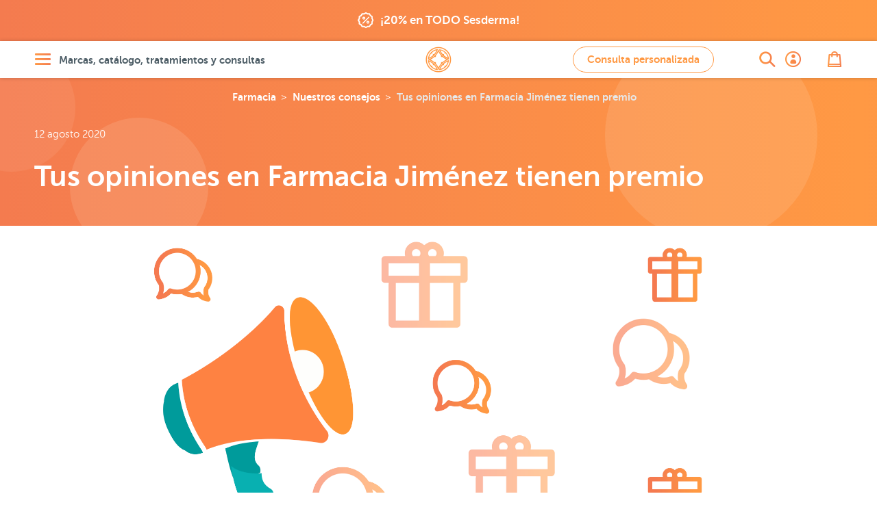

--- FILE ---
content_type: text/html; charset=UTF-8
request_url: https://farmaciajimenez.com/nuestros-consejos/tus-opiniones-tienen-premio
body_size: 38285
content:
<!DOCTYPE html>
<html lang="es">
<head>
	<!--[if lte IE 11]>
	<script type="text/javascript">
		window.top.location="https://farmaciajimenez.com/actualiza-tu-navegador"
	</script>
	<meta http-equiv="refresh" content="0;URL=https://farmaciajimenez.com/actualiza-tu-navegador">
	<![endif]-->
	<meta name="user-id" content="">
	<link rel="manifest" href="/manifest.json">
	<meta charset="utf-8">
	<meta http-equiv="X-UA-Compatible" content="IE=edge">
	<meta name="viewport" content="width=device-width, user-scalable=no, initial-scale=1, maximum-scale=1">
	<meta http-equiv="Content-Type" content="text/html;charset=utf-8"/>
	<meta name="apple-mobile-web-app-capable" content="yes">
	<link rel="preconnect" href="//www.google-analytics.com">
	<link rel="preconnect" href="//www.googleadservices.com">
	<link rel="preconnect" href="//www.googletagmanager.com">
	<link rel="preconnect" href="//googleads.g.doubleclick.net">
	<link rel="preconnect" href="//google.com">
	<link rel="preconnect" href="//google.es">
	<link rel="preconnect" href="//connect.facebook.net">
	<link rel="preconnect" href="https://analytics.twitter.com">
	
		<link rel="canonical" href="https://farmaciajimenez.com/nuestros-consejos/tus-opiniones-tienen-premio" />
	<meta name="description" content="Ahora si opinas sobre tus productos favoritos en Farmacia Jiménez puedes ganar 100€, 50€ o 25€ cada mes">

	<script type="application/ld+json">{"@context":"https:\/\/schema.org\/","@type":"BlogPosting","headline":"Tus opiniones en Farmacia Jim\u00e9nez tienen premio","datePublished":"2020-08-12","dateModified":"2025-12-30","description":"Ahora si opinas sobre tus productos favoritos en Farmacia Jim\u00e9nez puedes ganar 100\u20ac, 50\u20ac o 25\u20ac cada mes","articleBody":"Ahora si opinas sobre tus productos&nbsp;en Farmacia Jim\u00e9nez tienes premio \u00bfTe han gustado tus productos?\u00bfCu\u00e1l ha sido tu experiencia? Si dejas tu opini\u00f3n en Farmacia Jim\u00e9nez en la ficha de los productos que has probado&nbsp;entrar\u00e1s en el sorteo cada mes de 3 cupones de descuento para usar en nuestra web.&nbsp;Entre todas las opiniones de cada mes en Farmacia Jim\u00e9nez ser\u00e1n seleccionados tres al azar por sorteo y asignaremos los premios de 100, 50 y 25\u20ac entre ellos. \u00bfC\u00f3mo opinar sobre tus productos favoritos? Busca el producto en nuestra webHaz click en OPINIONES justo debajo del nombre del productoEscribe una opini\u00f3n\u00a1Mucha suerte! A principios del mes siguiente seleccionaremos a los ganadores entre todasNo te preocupes si no ves tu Opini\u00f3n publicada justo cuando la realices. Tardamos, a veces, unas horas (o un par de d\u00edas) en validarlas y en breve&nbsp;estar\u00e1 en la ficha del producto. Solo se validar\u00e1n en la web opiniones realizadas por clientes de Farmacia Jim\u00e9nez con, al menos, un pedido.&nbsp;Los ganadores de cada mes se ir\u00e1n reflejando en este post y, posteriormente, se les enviar\u00e1 un mensaje de confirmaci\u00f3n al email&nbsp;con el que dejaron su opini\u00f3n.GANADORESSeptiembre 2025Premio 100\u20ac: Mar\u00eda Blanco - Opini\u00f3n del 1 de septiembrePremio 50\u20ac: Soledad J. - Opini\u00f3n del 24&nbsp;de septiembrePremio 25\u20ac:&nbsp;Maite T. - Opini\u00f3n del 28 de septiembreOctubre 2025Premio 100\u20ac: Alejandra L. - Opini\u00f3n del 19 de octubrePremio 50\u20ac: Virginia Rodr\u00edguez - Opini\u00f3n del 19 de octubrePremio 25\u20ac: Mar\u00eda L\u00f3pez - Opini\u00f3n del 2 de octubreNoviembre 2025Premio 100\u20ac: Ana Rodrigo - Opini\u00f3n del 10 de noviembrePremo 50\u20ac: Elena S. - Opini\u00f3n del 27 de noviembrePremio 25\u20ac: Mar\u00eda G. - Opini\u00f3n del 11 de noviembreSi ves tu nombre aqu\u00ed y no te ha llegado el email, no te preocupes. Pronto nos pondremos en contacto contigo :)Bases del SorteoPara el sorteo contar\u00e1 la fecha en la que se realice la opini\u00f3n, no el momento en el que se valide.Solo contar\u00e1n para el sorteo de cada mes las opiniones que se hayan realizado a lo largo del propio&nbsp;mes, esto es, una opini\u00f3n realizada en marzo 2023 contar\u00e1 \u00fanica y exclusivamente para el premio de marzo 2023.Para optar a obtener uno de los cupones del sorteo el usuario deber\u00e1 ser cliente de Farmacia Jim\u00e9nez con al menos un pedido completado&nbsp;correctamente.Al realizar el sorteo y conocer a los ganadores contactaremos con ellos a trav\u00e9s del correo electr\u00f3nico que utilizaron para realizar la opini\u00f3n.","mainEntityOfPage":{"@type":"WebPage","@id":"https:\/\/farmaciajimenez.com"},"publisher":{"@type":"Organization","name":"Farmacia Jim\u00e9nez","logo":{"@type":"ImageObject","url":"https:\/\/farmaciajimenez.com\/favicon-production_192x192.png"}},"author":{"@type":"Person","name":"Juan Jos\u00e9 Jim\u00e9nez"},"image":["https:\/\/farmaciajimenez.com\/storage\/blog\/tus-opiniones-tienen-premio\/opiniones2.png"],"comment":[{"@type":"Comment","description":"Precios excelentes y r\u00e1pidos  en la entrega. \nContinuar\u00e9 pidiendo sin duda alguna","dateCreated":"2025-12-29 17:55:39","author":{"@type":"Person","name":"Bego\u00f1a"}},{"@type":"Comment","description":"\u00a1Encantada con sus productos y muy agradecida siempre por su ayuda!","dateCreated":"2025-12-16 23:07:45","author":{"@type":"Person","name":"Nuria Gascon"}},{"@type":"Comment","description":"He comprado en varias ocasiones; son r\u00e1pidos en el env\u00edo, si haces una consulta te responden de inmediato y con mucha amabilidad y paciencia y adem\u00e1s siempre te env\u00edan un detalle que la verdad se agradece much\u00edsimo.","dateCreated":"2025-12-16 15:22:32","author":{"@type":"Person","name":"Ang\u00e9lica Gardeazabal"}},{"@type":"Comment","description":"Env\u00edo r\u00e1pido. Tal vez si he echado de menos alguna muestrecilla que viene bastante bien para probar productos.","dateCreated":"2025-12-11 11:54:55","author":{"@type":"Person","name":"CRISTINA"}},{"@type":"Comment","description":"Llevo a\u00f1os comprando en esta farmacia muy buenas sus cremas y eficaces sus pastillas","dateCreated":"2025-12-09 17:53:25","author":{"@type":"Person","name":"Nieves ganza"}},{"@type":"Comment","description":"Me encanta esta marca skinceuticals , muy r\u00e1pida la entrega espero que hag\u00e1is m\u00e1s descuento de esta marca de cosm\u00e9ticos","dateCreated":"2025-12-08 23:40:38","author":{"@type":"Person","name":"Juan Ramon"}},{"@type":"Comment","description":"Encantada es poco. Realic\u00e9 el pedido de un producto que adem\u00e1s de encontrarlo por un precio m\u00e1s bajo de lo habitual en otras p\u00e1ginas ten\u00eda un descuento adicional del cual pude beneficiarme y lo recib\u00ed al d\u00eda siguiente. El paquete en perfecto estado, envuelto con dedicaci\u00f3n y con un detalle por parte de Farmacia Jim\u00e9nez con el que no contaba pero el cual se agradece much\u00edsimo. Sin duda se ha llevado el Top 1 en mi farmacia online favorita. Much\u00edsimas gracias!.","dateCreated":"2025-12-04 22:17:46","author":{"@type":"Person","name":"Soledad M"}},{"@type":"Comment","description":"Ha sido mi primer pedido y todo genial. Envio muy r\u00e1pido, muy bien el embalaje y agradezco el regalito q muy pocas farmacias tienen esa atenci\u00f3n. Muy recomendable. Gracias.","dateCreated":"2025-12-02 23:18:21","author":{"@type":"Person","name":"Teresa"}},{"@type":"Comment","description":"Es la primera vez que compro productos en farmacia jimenez online, me a llegado super r\u00e1pido, todo impecable y con  unos \ud83c\udf81, todo muy bien preparado, me ha encantado, comprar\u00e9 siempre aqui\ud83d\udc4d","dateCreated":"2025-12-02 19:47:35","author":{"@type":"Person","name":"Anabel Anton"}},{"@type":"Comment","description":"Buen producto y muy buen servicio. Buenos profesionales, Un saludo","dateCreated":"2025-12-02 13:26:24","author":{"@type":"Person","name":"Juan Lorente"}},{"@type":"Comment","description":"Estoy encantad\u00edsima con las experiencias de compra que he tenido hasta ahora.\n\nLos pedidos llegan s\u00faper r\u00e1pido, y si por alg\u00fan motivo falta alg\u00fan producto, te lo notifican enseguida. Lo mejor es que te env\u00edan lo que tienen disponible y cuando el resto del pedido llega, te lo env\u00edan sin coste adicional. \u00a1Un detalle marca la diferencia! Adem\u00e1s siempre incluyen alg\u00fan obsequio o muestra, lo que me parece un gesto encantador.\n\nCuando he tenido alguna duda respecto a alg\u00fan producto me han atendido con much\u00edsima amabilidad, resolviendo mis consultas.\n\nSin duda es una empresa que cuida al cliente en cada paso del proceso. \u00a1Recomiendo al 100%!","dateCreated":"2025-11-28 12:42:48","author":{"@type":"Person","name":"Ic\u00edar AC"}},{"@type":"Comment","description":"Estoy muy satisfecho con La compra que he realizado. Ha sido muy r\u00e1pida la entrega y estoy muy contento con el producto","dateCreated":"2025-11-24 00:21:40","author":{"@type":"Person","name":"Camilo Betancourth"}},{"@type":"Comment","description":"Por recomendaci\u00f3n del farmac\u00e9utico para mi piel grasa, compr\u00e9 ATODERM Aceite de ducha y tras una semana de uso, he notado mucho m\u00e1s hidratada mi piel en todo el cuerpo. La verdad, un acierto. Muchas gracias por el consejo.","dateCreated":"2025-11-20 12:18:21","author":{"@type":"Person","name":"RAMON CRUZ"}},{"@type":"Comment","description":"He probado distintas marcas y una de mis preferidas es skinceuticals. La atenci\u00f3n personalizada es r\u00e1pida igual q los pedidos. Muy satisfecha con vuestros productos y servicio","dateCreated":"2025-11-15 01:40:21","author":{"@type":"Person","name":"CRISTINA NAVARRO"}},{"@type":"Comment","description":"Me gustan bastante los productos skinceuticsls.\nHe notado una evoluci\u00f3n en la piel que no hab\u00eda notado con otras marcas. Merece la pena .","dateCreated":"2025-11-11 18:35:09","author":{"@type":"Person","name":"Matilde"}},{"@type":"Comment","description":"He hecho varios pedidos, y todo fenomenal, los he recibido muy r\u00e1pido y los paquetes preparados con dedicaci\u00f3n. Pr\u00f3ximamente repito.","dateCreated":"2025-11-03 21:47:17","author":{"@type":"Person","name":"Alicia"}},{"@type":"Comment","description":"El asesoramiento, la rapidez del env\u00edo, lo bien envuelto, el regalito que te env\u00edan... todo hace que sigas comprando en farmacia Jimenez","dateCreated":"2025-10-31 23:20:21","author":{"@type":"Person","name":"SILVIA"}},{"@type":"Comment","description":"Es mi farmacia online de confianza. Te lo preparan todo muy bien, los productos llegan muy bien colocados, y en dos d\u00edas tienes siempre t\u00fa pedido, adem\u00e1s siempre te mandan muestras y si tienes alg\u00fan problema son muy amables por tel\u00e9fono Sus promociones son muy buenas.Estoy encantada con ellos.","dateCreated":"2025-10-30 20:05:07","author":{"@type":"Person","name":"Luisa"}},{"@type":"Comment","description":"Una vez m\u00e1s la atenci\u00f3n personalizada y los productos adquiridos est\u00e1n a un magn\u00edfico nivel.\nMi farmacia online de confianza *****","dateCreated":"2025-10-28 20:37:31","author":{"@type":"Person","name":"DANIEL JIMENEZ"}},{"@type":"Comment","description":"He realizado una compra hace un par de d\u00edas y me ha impresionado lo r\u00e1pido que me ha llegado y sobretodo lo bien que iba envuelto y el regalo que llevaba, estoy segura de que comprar\u00e9 m\u00e1s veces \ud83d\ude0d\ud83d\ude0d\ud83d\ude0d","dateCreated":"2025-10-23 10:34:29","author":{"@type":"Person","name":"Lola"}},{"@type":"Comment","description":"Me encanta esta marca skinceuticals ,muchas gracias por el regalito y muy r\u00e1pida la entrega espero que hag\u00e1is m\u00e1s descuento de esta marca de cosm\u00e9ticos un saludo","dateCreated":"2025-10-22 10:53:49","author":{"@type":"Person","name":"Josefa Mar\u00eda lopez"}},{"@type":"Comment","description":"Destaco el trato recibido y los detalles que env\u00edan por sorpresa en cada pedido, es una ilusi\u00f3n, la verdad, recibir el pedido. Gracias.","dateCreated":"2025-10-22 10:20:31","author":{"@type":"Person","name":"Mar\u00eda del Pilar Hurtado"}},{"@type":"Comment","description":"Todo perfecto y r\u00e1pido","dateCreated":"2025-10-19 19:43:19","author":{"@type":"Person","name":"Luis \u00c1ngel"}},{"@type":"Comment","description":"Suelo comprar mucho en farmacia Jim\u00e9nez porque tienen muy buena atenci\u00f3n al cliente, de momento te resuelven cualquier incidencia y adem\u00e1s regalan muestras.","dateCreated":"2025-10-13 13:29:08","author":{"@type":"Person","name":"Laura Garc\u00eda"}},{"@type":"Comment","description":"Buenos d\u00edas! Me encanta comprar en esta farmacia. Los productos llegan a tiempo, correcto el packaging. Y siempre muestras gratuitas para probar cositas nuevas.","dateCreated":"2025-10-11 11:52:05","author":{"@type":"Person","name":"Mar\u00eda del Carmen Rodr\u00edguez"}},{"@type":"Comment","description":"El pedido ha llegado r\u00e1pido y la comunicaci\u00f3n con vosotros es genial. Gracias","dateCreated":"2025-09-25 12:35:03","author":{"@type":"Person","name":"Lidia Bustillos"}},{"@type":"Comment","description":"He encontrado de casualidad esta farmacia con servicio online y estoy muy contenta, hacen ofertas muy apetitosas, el producto llega r\u00e1pido y en perfecto estado","dateCreated":"2025-09-12 09:08:29","author":{"@type":"Person","name":"Lourdes"}},{"@type":"Comment","description":"Muy buen servicio! R\u00e1pidos, y muy agradecida por el detalle. Sin duda tienen muy buena oferta. Yo he comprado los productos de skinceuticals (que son s\u00faper) a un buen precio. Volver\u00e9 a comprar sin duda. Gracias \ud83d\ude0a","dateCreated":"2025-08-31 20:29:10","author":{"@type":"Person","name":"Esther"}},{"@type":"Comment","description":"Todo perfecto, buenos precios y ofertas en los productos y env\u00edo rapido","dateCreated":"2025-08-25 18:49:58","author":{"@type":"Person","name":"Pilar"}},{"@type":"Comment","description":"Servicio muy profesional! Hay gran cantidad de productos, te asesoran. El precio muy bueno y el env\u00edo impecable y r\u00e1pido","dateCreated":"2025-08-10 21:22:15","author":{"@type":"Person","name":"Laura"}},{"@type":"Comment","description":"Contenta en todas mis compras. Buenos productos.","dateCreated":"2025-08-06 10:32:21","author":{"@type":"Person","name":"Felisa"}},{"@type":"Comment","description":"Muy satisfecha con el servicio dado y con el producto.","dateCreated":"2025-08-02 16:38:36","author":{"@type":"Person","name":"Mila"}}]}</script>

	<script type="application/ld+json">{"@context":"https:\/\/schema.org\/","@type":"BreadcrumbList","itemListElement":[{"@type":"ListItem","position":1,"item":{"@id":"https:\/\/farmaciajimenez.com","name":"Farmacia Jim\u00e9nez"}},{"@type":"ListItem","position":2,"item":{"@id":"https:\/\/farmaciajimenez.com\/nuestros-consejos","name":"Nuestros consejos"}},{"@type":"ListItem","position":3,"item":{"@id":"https:\/\/farmaciajimenez.com\/nuestros-consejos\/tus-opiniones-tienen-premio","name":"Tus opiniones en Farmacia Jim\u00e9nez tienen premio"}}]}</script>

	<meta property="og:url" content="https://farmaciajimenez.com/nuestros-consejos/tus-opiniones-tienen-premio"/>
	<meta property="og:type" content="article"/>
	<meta property="og:title" content="Opina y Gana: Tus opiniones en Farmacia Jiménez tienen premio"/>
	<meta property="og:image" content="https://farmaciajimenez.com/storage/blog/tus-opiniones-tienen-premio/opiniones2.png"/>
	<meta property="og:image:secure_url" content="https://farmaciajimenez.com/storage/blog/tus-opiniones-tienen-premio/opiniones2.png"/>
	<meta property="og:description" content="Ahora si opinas sobre tus productos favoritos en Farmacia Jiménez puedes ganar 100€, 50€ o 25€ cada mes"/>


	<script type="application/ld+json">{"@context":"https:\/\/schema.org","@type":"Pharmacy","@id":"https:\/\/farmaciajimenez.com\/#pharmacy","name":"Farmacia Jim\u00e9nez","image":["https:\/\/farmaciajimenez.com\/assets\/images\/fondo-home.png","https:\/\/farmaciajimenez.com\/assets\/images\/farma-servicios.jpg"],"address":{"@type":"PostalAddress","streetAddress":"Carrera de Natalio Rivas 94","addressLocality":"Adra","addressRegion":"Almer\u00eda","postalCode":"04770","addressCountry":"ES"},"geo":{"@type":"GeoCoordinates","latitude":36.7481314,"longitude":-3.0195324},"url":"https:\/\/farmaciajimenez.com\/","telephone":"+34950560457","openingHours":"Mo,Tu,We,Th,Fr","openingHoursSpecification":[{"@type":"OpeningHoursSpecification","opens":"09:30","closes":"14:00"},{"@type":"OpeningHoursSpecification","validFrom":"2025-10-25","validThrough":"2026-03-28","opens":"16:30","closes":"20:00"},{"@type":"OpeningHoursSpecification","validFrom":"2026-03-28","validThrough":"2026-10-24","opens":"17:30","closes":"21:00"}],"priceRange":"\u20ac","sameAs":["https:\/\/www.facebook.com\/holafarmaciajimenez","https:\/\/www.instagram.com\/farmacia.jimenez\/","https:\/\/twitter.com\/farmaciajim","https:\/\/www.youtube.com\/user\/farmaciajimenezderma"],"employee":[{"@type":"Person","additionalName":"Juan Jos\u00e9 Jim\u00e9nez","description":"Licenciado en Farmacia por la Universidad de Granada - Colegiado N\u00ba 765.   Especialista en nutrici\u00f3n y tecnolog\u00eda de los alimentos.  Atenci\u00f3n en dermatolog\u00eda cosm\u00e9tica.  Atenci\u00f3n en nutrici\u00f3n infantil.  Director laboratorio cl\u00ednico.  Coordinador de atenci\u00f3n on-line.  ","jobTitle":"Farmac\u00e9utico titular","givenName":"Juan Jos\u00e9 Jim\u00e9nez","alumniOf":"Universidad de Granada","affiliation":"Colegio Oficial de farmac\u00e9uticos de Almer\u00eda.","gender":"Male","worksFor":"Farmacia Jim\u00e9nez"},{"@type":"Person","additionalName":"Maite G\u00f3mez","description":"Licenciada en Farmacia por la Universidad de Granada - N\u00ba Colegiado 1333.   Master en Atenci\u00f3n Farmac\u00e9utica.  Sistema personalizado de dosificaci\u00f3n.  Atenci\u00f3n en dermatolog\u00eda cosm\u00e9tica.  Atenci\u00f3n en nutrici\u00f3n infantil y puericultura.  Fitoterapia.  Atenci\u00f3n on-line.  ","jobTitle":"Farmac\u00e9utica","givenName":"Maite G\u00f3mez","alumniOf":"Universidad de Granada","affiliation":"Colegio Oficial de farmac\u00e9uticos de Almer\u00eda.","gender":"Female","worksFor":"Farmacia Jim\u00e9nez"},{"@type":"Person","additionalName":"Francisca Cabrera","description":"Licenciada en Farmacia por la Universidad de Granada - N\u00ba Colegiado 1409.   Atenci\u00f3n en dermatolog\u00eda cosm\u00e9tica.  Sistema personalizado de dosificaci\u00f3n.  Analista laboratorio cl\u00ednico.  Atenci\u00f3n en fitoterapia.  Atenci\u00f3n on-line.  ","jobTitle":"Farmac\u00e9utica","givenName":"Francisca Cabrera","alumniOf":"Universidad de Granada","affiliation":"Colegio Oficial de farmac\u00e9uticos de Almer\u00eda.","gender":"Female","worksFor":"Farmacia Jim\u00e9nez"},{"@type":"Person","additionalName":"M\u00aa Carmen Daza","description":"Licenciada en Farmacia por la Universidad de Granada - N\u00ba Colegiado 1598.   Master en dermatolog\u00eda cosm\u00e9tica.  Analista laboratorio cl\u00ednico.  Atenci\u00f3n en dermatolog\u00eda cosm\u00e9tica.  Sistema personalizado de dosificaci\u00f3n.  Fitoterapia.  Atenci\u00f3n on-line.  ","jobTitle":"Farmac\u00e9utica","givenName":"M\u00aa Carmen Daza","alumniOf":"Universidad de Granada","affiliation":"Colegio Oficial de farmac\u00e9uticos de Almer\u00eda.","gender":"Female","worksFor":"Farmacia Jim\u00e9nez"},{"@type":"Person","additionalName":"Maria del Mar Gim\u00e9nez","description":"Licenciada en Farmacia por la Universidad de Granada - N\u00ba Colegiado 1386.   Atenci\u00f3n en dermatolog\u00eda cosm\u00e9tica.  Sistema personalizado de dosificaci\u00f3n.  Puericultura.  Gesti\u00f3n peticiones y sugerencias.  Atenci\u00f3n on-line.  ","jobTitle":"Farmac\u00e9utica","givenName":"Maria del Mar Gim\u00e9nez","alumniOf":"Universidad de Granada","affiliation":"Colegio Oficial de farmac\u00e9uticos de Almer\u00eda.","gender":"Female","worksFor":"Farmacia Jim\u00e9nez"},{"@type":"Person","additionalName":"\u00c1ngeles Garc\u00eda","description":"Auxiliar de farmacia diplomado.   Atenci\u00f3n al p\u00fablico.  Gesti\u00f3n log\u00edstica y almac\u00e9n.  Gesti\u00f3n exposici\u00f3n producto nutrici\u00f3n infantil.  ","jobTitle":"T\u00e9cnico en farmacia","givenName":"\u00c1ngeles Garc\u00eda","affiliation":"Colegio Oficial de farmac\u00e9uticos de Almer\u00eda.","gender":"Female","worksFor":"Farmacia Jim\u00e9nez"},{"@type":"Person","additionalName":"Elio L\u00f3pez","description":"Auxiliar de farmacia diplomado.   Atenci\u00f3n al p\u00fablico.  Gesti\u00f3n de stocks.  ","jobTitle":"T\u00e9cnico en farmacia","givenName":"Elio L\u00f3pez","affiliation":"Colegio Oficial de farmac\u00e9uticos de Almer\u00eda.","gender":"Male","worksFor":"Farmacia Jim\u00e9nez"},{"@type":"Person","additionalName":"Jos\u00e9 Antonio Mart\u00edn","description":"Licenciado en Farmacia por la Universidad de Granada - N\u00ba Colegiado 2075.   Medicamentos sin receta.  Gesti\u00f3n lineales EFP.  Atenci\u00f3n al p\u00fablico.  Gesti\u00f3n stock y almac\u00e9n.  Atenci\u00f3n on-line.  ","jobTitle":"Farmac\u00e9utico","givenName":"Jos\u00e9 Antonio Mart\u00edn","alumniOf":"Universidad de Granada","affiliation":"Colegio Oficial de farmac\u00e9uticos de Almer\u00eda.","gender":"Male","worksFor":"Farmacia Jim\u00e9nez"},{"@type":"Person","additionalName":"Miriam Gonz\u00e1lez","description":"Grado T\u00e9cnico en Farmacia y parafarmacia.   Gesti\u00f3n exposici\u00f3n de lineales.  Marketing y promoci\u00f3n lineales.  Atenci\u00f3n al p\u00fablico.  ","jobTitle":"T\u00e9cnico en farmacia","givenName":"Miriam Gonz\u00e1lez","alumniOf":"Colegio La Salle Almer\u00eda","gender":"Female","worksFor":"Farmacia Jim\u00e9nez"},{"@type":"Person","additionalName":"Irene Rodr\u00edguez","description":"Licenciada en Farmacia por la Universidad de Granada N\u00ba Colegiado 1940.   Especialista en Dermatolog\u00eda Cosm\u00e9tica  Consultas online y telef\u00f3nicas  Atenci\u00f3n personalizada en Dermatolog\u00eda Cosm\u00e9tica  Gesti\u00f3n de contenidos online  ","jobTitle":"Farmac\u00e9utica","givenName":"Irene Rodr\u00edguez","alumniOf":"Universidad de Granada","affiliation":"Colegio Oficial de farmac\u00e9uticos de Almer\u00eda.","gender":"Female","worksFor":"Farmacia Jim\u00e9nez"}]}</script>
		<script type="application/ld+json">{"@context":"https:\/\/schema.org","@type":"MedicalEntity","@id":"https:\/\/farmaciajimenez.com\/#medicalEntity","additionalType":"WebSite","alternateName":"Farmacia Jimenez","url":"https:\/\/farmaciajimenez.com\/","description":"Farmacia Online y Parafarmacia Online - Servicio integral en Dermatolog\u00eda Cosm\u00e9tica, las mejores marcas con informaci\u00f3n, opiniones y asesoramiento. Estamos para atenderte.","image":["https:\/\/farmaciajimenez.com\/assets\/images\/fondo-home.png","https:\/\/farmaciajimenez.com\/assets\/images\/farma-servicios.jpg"],"name":"Farmacia Jim\u00e9nez","mainEntityOfPage":"https:\/\/farmaciajimenez.com\/la-farmacia","medicineSystem":"Farmacia y Parafarmacia","relevantSpecialty":{"@type":"MedicalSpecialty","supersededBy":"http:\/\/schema.org\/PharmacySpecialty"},"code":{"@type":"MedicalCode","name":"AL-121-F"},"recognizingAuthority":{"@type":"Organization","name":"Colegio Oficial de Farmac\u00e9uticos de Almer\u00eda"}}</script>
	
	<title>Opina y Gana: Tus opiniones en Farmacia Jiménez tienen premio | Farmacia Jiménez</title>
	<!-- CSRF Token -->
	<meta name="csrf-token" content="MBNzQGTBNJ8WvpHUjptwY1zIPT1N3WZIuHxp5J7r">

	
	<link rel="apple-touch-icon" sizes="57x57" href="/apple-touch-icon-57x57.png">
	<link rel="apple-touch-icon" sizes="60x60" href="/apple-touch-icon-60x60.png">
	<link rel="apple-touch-icon" sizes="72x72" href="/apple-touch-icon-72x72.png">
	<link rel="apple-touch-icon" sizes="76x76" href="/apple-touch-icon-76x76.png">
	<link rel="apple-touch-icon" sizes="114x114" href="/apple-touch-icon-114x114.png">
	<link rel="apple-touch-icon" sizes="120x120" href="/apple-touch-icon-120x120.png">
	<link rel="apple-touch-icon" sizes="144x144" href="/apple-touch-icon-144x144.png">
	<link rel="apple-touch-icon" sizes="152x152" href="/apple-touch-icon-152x152.png">
	<link rel="apple-touch-icon" sizes="180x180" href="/apple-touch-icon-180x180.png">
	<link rel="icon" type="image/png" href="/favicon-production_16x16.png" sizes="16x16">
	<link rel="icon" type="image/png" href="/favicon-production_32x32.png" sizes="32x32">
	<link rel="icon" type="image/png" href="/favicon-production_96x96.png" sizes="96x96">
	<link rel="icon" type="image/png" href="/favicon-production_192x192.png" sizes="192x192">
	<link rel="manifest" href="/android-chrome-manifest.json">


	<!-- Styles -->
	<link href="/css/all.css?id=ebfbd338ae48b0c3f0e3" rel="stylesheet">

	
	<!-- Scripts -->
	
</head>

<body>
<div id="app"  data-is-debug="false">
	

    <div class="mod-claim-promo">
        <div class="content-inner">
            <div class="mod-claim-promo__inner">
                            <a href="https://farmaciajimenez.com/promociones/sesderma-20-de-descuento-en-todo-sesderma-oferta-enero-26" title="">
                    <i class="icon-coupons"></i>
                    <span>¡20% en TODO Sesderma!</span>
                </a>
                        </div>
        </div>
    </div>


	
	
	
	
			<header class="header-page">
    <div class="content-inner">
        <div class="header-page__inner">

            <div class="header-page__inner__menu">
                <a href="#" class="lnk-openMenu elem-degradate" title="Abrir menú" aria-label="Abrir menú" rel="nofollow">
                    <i class="icon-menu" aria-label="Abrir menú"></i>
                    <span>Marcas, catálogo, tratamientos y consultas</span>
                </a>
            </div>

            <div class="header-page__inner__search">
                <a href="https://farmaciajimenez.com/busqueda" class="lnk-openSearch elem-degradate" title="Abrir buscador" aria-label="Abrir buscador">
                    <i class="icon-search" aria-label="Abrir buscador"></i>
                </a>
            </div>

            <div class="header-page__inner__title">
                                    <a href="/" rel="nofollow" class="lnk-goHome" title="Ir a la home" aria-label="Ir a la página principal de Farmacia Jiménez">
                        <span class="hide">Farmacia Jiménez</span>
                        <i class="icon-logo" title="Farmacia Jimenez" aria-label="Farmacia Jiménez"></i>
                    </a>
                            </div>

                    <div class="header-page__inner__query">
                <a title="Ir a consulta personalizada" href="https://farmaciajimenez.com/consulta-personalizada" data-theme-modal="modal-ajax-02" class="btn btn btn--primary btn--primary--outline ajax-fancybox" aria-label="Consulta personalizada">
                    Consulta personalizada
                </a>
            </div>
        
            <div class="header-page__inner__privateArea">
                <a href="https://farmaciajimenez.com/user/account" class="lnk-openPrivateArea elem-degradate" title="Abrir área privada">
                                            <i class="icon-user_bold" aria-label="Ir a mi cuenta de usuario"></i>
                                    </a>
            </div>

            <div class="header-page__inner__checkOut">
                <a href="https://farmaciajimenez.com/cesta" class="lnk-openCheckOut elem-degradate" title="Abrir esta" aria-label="Abrir cesta">
                    <i class="icon-bag" aria-label="Abrir cesta"></i>
                    <counter-products class-name="title03"></counter-products>
                </a>
            </div>

        </div>
    </div>
</header>

			
	<main>
			<!-- .mod-back	-->
	<article class="mod-back">	    
		<div class="content-inner">
														
			<div class="breadcrumbs">
	<ul>    
								<li><a title="Farmacia Online" class="logo" href="https://farmaciajimenez.com">Farmacia</a></li>
											<li><a title="Ir a Nuestros consejos" href="https://farmaciajimenez.com/nuestros-consejos">Nuestros consejos</a></li>
											<li><a title="Ir a Tus opiniones en Farmacia Jiménez tienen premio" href="https://farmaciajimenez.com/nuestros-consejos/tus-opiniones-tienen-premio">Tus opiniones en Farmacia Jiménez tienen premio</a></li>
						</ul>
</div>			<p>12 agosto 2020</p>
			<h1>Tus opiniones en Farmacia Jiménez tienen premio</h1>
		</div>
		<div class="circles-container">
			<span class="circle"
			      style="--opacity:10; --delay:2;
			      --size-vh:18; --top-vh:-3; --left-vw:-23;
			      --top-vh-m:15; --left-vw-m:5;
			      --size-vh-l: 26; --top-vh-l:-3; --left-vw-l:-6;"></span>
			<span class="circle"
			      style="--opacity:15; --delay:0.5;
			      --size-vh:30; --top-vh:47; --left-vw:-40;
			      --top-vh-m:35; --left-vw-m:-25;
			      --size-vh-l: 28; --top-vh-l:34; --left-vw-l:8;"></span>
			<span class="circle"
			      style="--opacity:15; --delay:1.5;
			      --size-vh:70; --top-vh:-10; --left-vw:85;
			      --size-vh-m:35; --top-vh-m:15; --left-vw-m:70;
			      --size-vh-l: 43; --top-vh-l:-16; --left-vw-l:69"></span>
		</div>
	</article>
	<!-- fin .mod-back	-->

	<!-- .content-post -->
	<article class="content-post">
		<div class="content-inner content-inner--medium-02">
			<div class="content-post__thumbnail">
				<img src="https://farmaciajimenez.com/storage/blog/tus-opiniones-tienen-premio/opiniones2.png" alt="Tus opiniones en Farmacia Jiménez tienen premio">
			</div>
						<h2>Ahora si opinas sobre tus productos&nbsp;en Farmacia Jiménez tienes premio </h2><p>¿Te han gustado tus productos?¿Cuál ha sido tu experiencia? Si dejas tu opinión en Farmacia Jiménez en la ficha de los productos que has probado&nbsp;entrarás en el sorteo cada mes de 3 cupones de descuento para usar en nuestra web.&nbsp;Entre todas las opiniones de cada mes en Farmacia Jiménez serán seleccionados tres al azar por sorteo y asignaremos los premios de 100, 50 y 25€ entre ellos. </p><h3>¿Cómo opinar sobre tus productos favoritos? </h3><ol><li><span style="letter-spacing: 0.3px;">Busca el producto en nuestra web</span></li><li><span style="letter-spacing: 0.3px;">Haz click en OPINIONES justo debajo del nombre del producto</span></li><li><span style="letter-spacing: 0.3px;">Escribe una opinión</span></li><li><span style="letter-spacing: 0.3px;">¡Mucha suerte! A principios del mes siguiente seleccionaremos a los ganadores entre todas</span></li></ol><p><br></p><p>No te preocupes si no ves tu Opinión publicada justo cuando la realices. Tardamos, a veces, unas horas (o un par de días) en validarlas y en breve&nbsp;estará en la ficha del producto. <strong>Solo se validarán en la web opiniones realizadas por clientes de Farmacia Jiménez con, al menos, un pedido</strong>.&nbsp;Los ganadores de cada mes se irán reflejando en este post y, posteriormente, se les enviará un mensaje de confirmación al email&nbsp;con el que dejaron su opinión.</p><h2 style="text-align: center;">GANADORES</h2><h4>Septiembre 2025</h4><ul><li><b>Premio 100€:</b> María Blanco - Opinión del 1 de septiembre</li><li><b>Premio 50€:</b> Soledad J. - Opinión del 24&nbsp;de septiembre</li><li><b>Premio 25€:</b>&nbsp;Maite T. - Opinión del 28 de septiembre</li></ul><h4>Octubre 2025</h4><ul><li><b>Premio 100€:</b> Alejandra L. - Opinión del 19 de octubre</li><li><b>Premio 50€:</b> Virginia Rodríguez - Opinión del 19 de octubre</li><li><b>Premio 25€:</b> María López - Opinión del 2 de octubre</li></ul><h4>Noviembre 2025</h4><ul><li><b>Premio 100€</b>: Ana Rodrigo - Opinión del 10 de noviembre</li><li><b>Premo 50€:</b> Elena S. - Opinión del 27 de noviembre</li><li><b>Premio 25€:</b> María G. - Opinión del 11 de noviembre</li></ul><h4><br></h4><blockquote>Si ves tu nombre aquí y no te ha llegado el email, no te preocupes. Pronto nos pondremos en contacto contigo :)</blockquote><h4>Bases del Sorteo</h4><ul><li>Para el sorteo contará la <strong>fecha en la que se realice</strong> la opinión, no el momento en el que se valide.</li><li>Solo contarán para el sorteo de cada mes las opiniones que se hayan realizado a lo largo del propio&nbsp;mes, esto es, una opinión realizada en marzo 2023 contará única y exclusivamente para el premio de marzo 2023.</li><li>Para optar a obtener uno de los cupones del sorteo el usuario deberá ser cliente de Farmacia Jiménez con <strong>al menos un pedido completado</strong>&nbsp;correctamente.</li><li>Al realizar el sorteo y conocer a los ganadores contactaremos con ellos a través del correo electrónico que utilizaron para realizar la opinión.</li></ul>
		</div>
	</article>
	<!-- fin .content-post -->

	<!-- inicio Claim-duda	-->
	
<article class="mod-claim mod-claim--author ">
	<div class="mod-claim--author__inner">
		<div class="mod-claim--author__inner__col mod-claim--author__inner__col--01">
			<div class="mod-claim--author__inner__col--01__inner">
				<div class="mod-info-person">
					<div class="mod-info-person__photo mod-info-person__photo--green">
						<ul class="list-grid-equal" style="--min-width-col:108; --space-cols:8">
							<li>
							<span class="circle">
								<picture>
            
            <source
                srcset="https://farmaciajimenez.com/storage/la-farmacia/page/quienes-somos/member1-medium.webp 1x, https://farmaciajimenez.com/storage/la-farmacia/page/quienes-somos/member1-large.webp 2x, https://farmaciajimenez.com/storage/la-farmacia/page/quienes-somos/member1-big.webp 3x"
                type="image/webp">

            <source
                srcset="https://farmaciajimenez.com/storage/la-farmacia/page/quienes-somos/member1-medium.jpg 1x, https://farmaciajimenez.com/storage/la-farmacia/page/quienes-somos/member1-large.jpg 2x, https://farmaciajimenez.com/storage/la-farmacia/page/quienes-somos/member1-big.jpg 3x">
                
            <img 
                srcset="https://farmaciajimenez.com/storage/la-farmacia/page/quienes-somos/member1-medium.jpg 1x, https://farmaciajimenez.com/storage/la-farmacia/page/quienes-somos/member1-large.jpg 2x, https://farmaciajimenez.com/storage/la-farmacia/page/quienes-somos/member1-big.jpg 3x" 
                src="https://farmaciajimenez.com/storage/la-farmacia/page/quienes-somos/member1-medium.jpg"
                class="img-thumbnail"
                alt="Juan José Jiménez">
                
            </picture>
							</span>
							</li>
						</ul>
					</div>
					<div class="mod-info-person__info">
						<p><b>Escrito por:</b></p>
						<p class="name">Juan José Jiménez</p>
						<p>Farmacéutico titular</p>
					</div>
				</div>
			</div>
			<figure>
				<svg xmlns="http://www.w3.org/2000/svg" width="362" height="144" viewBox="0 0 362 144" class="hide-tablet">
					<path fill="#ffffff" fill-rule="evenodd" d="M85 5624c-13.504 0-26.005 3.499-36.672 9.664a70.16 70.16 0 0 0-25.664 25.664C16.498 5669.994 13 5682.496 13 5696c0 13.504 3.498 26.005 9.664 36.672a70.15 70.15 0 0 0 25.664 25.663C58.995 5764.501 71.496 5768 85 5768h290v-144H85z" transform="translate(-13 -5624)"/>
				</svg>
			</figure>
		</div>
		<div class="mod-claim--author__inner__col mod-claim--author__inner__col--02">
			<div class="mod-claim--author__inner__col--02__inner">
				<h3>¿Tienes alguna duda o consulta?<br/>Te atendemos:</h3>
				<a title="Consulta personalizada" href="tel:950560457" class="btn btn--big btn--white btn--shadow">
					<i class="icon-phone_2" style="--pr:5"></i>950 560 457
				</a>
																					<p class="text--small">Horario de farmacia:<br/>Lunes a Viernes de 08:00h a 18:00h</p>
			</div>

			<figure>
				<svg xmlns="http://www.w3.org/2000/svg" width="79" height="240" viewBox="0 0 79 240" class="hide-tablet">
					<path fill="#ffffff" fill-rule="evenodd" d="M295 5784c22.627 0 30.832 2.368 39.103 6.812 8.273 4.445 14.764 10.967 19.188 19.279 4.424 8.31 6.78 16.554 6.78 39.288v109.242c0 22.733-2.356 30.977-6.78 39.288-4.424 8.312-10.915 14.834-19.188 19.28-8.271 4.444-16.476 6.811-39.103 6.811h80v-240h-80z" transform="translate(-296 -5784)"/>
				</svg>

				<svg xmlns="http://www.w3.org/2000/svg" width="148" height="272" viewBox="0 0 148 272" class="show-tablet">
					<path fill="#ffffff" fill-rule="evenodd" d="M148,0 L227.101562,0 L0,0 L0,272 L222.101562,272 L148,272 C74.5461283,272 15,212.453872 15,139 L15,133 C15,59.5461283 74.5461283,1.34932573e-14 148,0 Z"/>
				</svg>
			</figure>

		</div>
	</div>
</article>
	<!-- fin Claim-duda	-->

	<!-- fin .mod-claim-blog -->
	<article class="mod-claim-blog">
		<div class="content-inner">
			<div class="mod-claim-blog__inner">
				<div class="mod-claim-blog__inner__col-01">
					<h2>Cada semana publicamos los últimos lanzamientos y consejos en nuestras redes</h2>
				</div>

				<div class="mod-claim-blog__inner__col-02">
					<h3>¡síguenos y no te pierdas nada!</h3>
					<ul class="list-social">
    <li>
        <a href="https://www.facebook.com/holafarmaciajimenez" target="_blank" title="Ver la página de Facebook" class="icon-facebook" rel="noopener noreferrer">
            <span class="hide">Ver la página de Facebook</span>
        </a>
    </li>
    <li>
        <a href="https://www.instagram.com/farmacia.jimenez/" target="_blank" title="Ver la página de Instagram" class="icon-instagram" rel="noopener noreferrer">
            <span class="hide">Ver la página de Instagram</span>
        </a>
    </li>
    <li>
        <a href="https://twitter.com/farmaciajim" target="_blank" title="Ver la página de Twitter" class="icon-twitter" rel="noopener noreferrer">
            <span class="hide">Ver la página de Twitter</span>
        </a>
    </li>
    <li>
        <a href="https://www.youtube.com/user/farmaciajimenezderma" target="_blank" title="Ver la página de Youtube" class="icon-youtube" rel="noopener noreferrer">
            <span class="hide">Ver la página de Youtube</span>
        </a>
    </li>
</ul>				</div>
			</div>
		</div>
	</article>
	<!-- fin .mod-claim-blog -->

	
	<!-- .mod-social-text	-->
	<article class="mod-social-text mod-social-text--02">
		<div class="mod-social-text__inner mod-social-text__inner--02">
			<div class="mod-social-text__content">
				<div class="content-inner content-inner--medium-03">
					<div class="mod-social-text__elem">
						<h2>Comentarios de nuestros clientes</h2>
						<div class="content-grid__similar container-opinions"
						     style="--num-cols-m:1; --space-row:2; --space-row-l:0.8">
																	
	<div class="mod-opinion type-opinion">
		<div class="mod-info-person mod-info-person--little">

							<div class="mod-info-person__photo mod-info-person__photo--grey">
					<ul class="list-grid-equal" style="--min-width-col:108; --space-cols:8">
						<li>
								<span class="circle">
									<i class="icon-user"></i>
								</span>
						</li>
					</ul>

				</div>
			
			<div class="mod-info-person__info">
								
															<p class="name">Begoña</p>
						<p><b>29 de diciembre del 2025</b> a las <b>17:55 h</b></p>
										
								
			</div>
		</div>
				<p class="body">Precios excelentes y rápidos  en la entrega. <br />
Continuaré pidiendo sin duda alguna</p>
	</div>

			
				
	<div class="mod-opinion type-opinion">
		<div class="mod-info-person mod-info-person--little">

							<div class="mod-info-person__photo mod-info-person__photo--grey">
					<ul class="list-grid-equal" style="--min-width-col:108; --space-cols:8">
						<li>
								<span class="circle">
									<i class="icon-user"></i>
								</span>
						</li>
					</ul>

				</div>
			
			<div class="mod-info-person__info">
								
															<p class="name">Nuria Gascon</p>
						<p><b>16 de diciembre del 2025</b> a las <b>23:07 h</b></p>
										
								
			</div>
		</div>
				<p class="body">¡Encantada con sus productos y muy agradecida siempre por su ayuda!</p>
	</div>

			
				
	<div class="mod-opinion type-opinion">
		<div class="mod-info-person mod-info-person--little">

							<div class="mod-info-person__photo mod-info-person__photo--grey">
					<ul class="list-grid-equal" style="--min-width-col:108; --space-cols:8">
						<li>
								<span class="circle">
									<i class="icon-user"></i>
								</span>
						</li>
					</ul>

				</div>
			
			<div class="mod-info-person__info">
								
															<p class="name">Angélica Gardeazabal</p>
						<p><b>16 de diciembre del 2025</b> a las <b>15:22 h</b></p>
										
								
			</div>
		</div>
				<p class="body">He comprado en varias ocasiones; son rápidos en el envío, si haces una consulta te responden de inmediato y con mucha amabilidad y paciencia y además siempre te envían un detalle que la verdad se agradece muchísimo.</p>
	</div>

			
		
							
							
							<a rel="nofollow" title="Escribe un comentario" href="https://farmaciajimenez.com/nuestros-consejos/tus-opiniones-tienen-premio/comentarios/nuevo"
							   class="btn btn--center btn--primary btn--big ajax-fancybox">
								Escribe un comentario
							</a>

						</div>
					</div>

					<div class="mod-social-text__elem mod-social-text__elem--no-bg">
						<h2>Entradas relacionadas</h2>
						<div class="content-grid__similar content-mobile--little-padding">
													</div>
					</div>
				</div>
			</div>
		</div>
		<div class="mod-social-text__corner-bottom">
			<figure>
				<svg xmlns="http://www.w3.org/2000/svg" version="1.1" viewBox="0 0 720 45">
					<ellipse cx="360" cy="0" rx="370" ry="45" fill="var(--brand-primary-degradate)"
					         preserveAspectRatio="xMinYMin slice"/>
				</svg>
			</figure>
		</div>
	</article>
	<!-- fin .mod-social-text	-->

	</main>

	
			<!-- inicio Claim-newsletter	-->
        
    <article class="mod-claim-register">
	<div class="content-inner">
		<div class="mod-claim-register__inner">
			<div class="mod-claim-register__inner__col-01">
				<h3>¿Quieres promociones exclusivas de las marcas y productos que te interesan?</h3>
				<p>Recibe en tu email las mejores promociones de tus marcas y productos favoritos, descuentos y las novedades antes que nadie.</p>
				<p>Prometemos no molestar, recibirás promos solo de productos que te interesen y puedes darte de baja cuando quieras.</p>
			</div>

			<div class="mod-claim-register__inner__col-02">
				<h3>Únete a Farmacia Jiménez</h3>
				<newsletter title="Registro" terms="https://farmaciajimenez.com/terminos-condiciones" politics="https://farmaciajimenez.com/politica-de-privacidad"></newsletter>
			</div>
		</div>
	</div>

</article>


    
<!-- fin Claim-newsletter	-->
<footer class="footer-page">
    <div class="footer-page__inner">
        <article class="footer-hightlight">
            <div class="content-inner">
                <nav class="footer-hightlight__inner">
                    <ul class="list-hightligh">
                        <li>
                            <a href="https://farmaciajimenez.com/nuestras-marcas" title="Ir a Marcas">
								<span class="circle">
									<i class="icon-brands_2"></i>
								</span>
                                Marcas
                            </a>
                        </li>
                        <li>
                            <a href="https://farmaciajimenez.com/nuestros-consejos" title="Ir a Nuestros consejos">
								<span class="circle">
									<i class="icon-tips"></i>
								</span>
                                Nuestros consejos
                            </a>
                        </li>
                        <li>
                            <a href="https://farmaciajimenez.com/novedades" title="Ir a Novedades">
								<span class="circle">
									<i class="icon-report"></i>
								</span>
                                Novedades
                            </a>
                        </li>
                        <li>
                            <a href="https://farmaciajimenez.com/casos-de-exito" title="Ir a Casos de éxito">
								<span class="circle">
									<img class="lazy" data-src="/assets/images/antes-despues.jpg" alt="Ir a casos de éxito">
								</span>
                                Casos de éxito
                            </a>
                        </li>
                        <li>
                            <a href="https://farmaciajimenez.com/experiencias" title="Ir a Opiniones">
								<span class="circle">
									<i class="icon-heart_full"></i>
								</span>
                                Opiniones
                            </a>
                        </li>
                        <li>
                            <a href="https://farmaciajimenez.com/como-comprar" title="Ir a Cómo comprar">
								<span class="circle">
									<img class="lazy" data-src="/assets/images/atencion_cliente_2.png" alt="Ir a cómo comprar">
								</span>
                                Cómo comprar
                            </a>
                        </li>                        
                    </ul>

                    <ul class="list-social">
    <li>
        <a href="https://www.facebook.com/holafarmaciajimenez" target="_blank" title="Ver la página de Facebook" class="icon-facebook" rel="noopener noreferrer">
            <span class="hide">Ver la página de Facebook</span>
        </a>
    </li>
    <li>
        <a href="https://www.instagram.com/farmacia.jimenez/" target="_blank" title="Ver la página de Instagram" class="icon-instagram" rel="noopener noreferrer">
            <span class="hide">Ver la página de Instagram</span>
        </a>
    </li>
    <li>
        <a href="https://twitter.com/farmaciajim" target="_blank" title="Ver la página de Twitter" class="icon-twitter" rel="noopener noreferrer">
            <span class="hide">Ver la página de Twitter</span>
        </a>
    </li>
    <li>
        <a href="https://www.youtube.com/user/farmaciajimenezderma" target="_blank" title="Ver la página de Youtube" class="icon-youtube" rel="noopener noreferrer">
            <span class="hide">Ver la página de Youtube</span>
        </a>
    </li>
</ul>
                </nav>
            </div>
        </article>

        <article class="footer-nav">
            <div class="content-inner footer-nav__inner">
                <ul>
                    <li>
                        <a href="https://farmaciajimenez.com/la-farmacia" title="Ir a Nosotros">
                            Nosotros
                        </a>
                    </li>
                    <li>
                        <a href="https://farmaciajimenez.com/contacto" title="Ir a Contacto" class="ajax-fancybox">
                            Contacto
                        </a>
                    </li>
                    <li>
                        <a href="https://farmaciajimenez.com/nuestros-consejos/tus-opiniones-tienen-premio" title="Ir a Opina y Gana">
                            Opina y Gana
                        </a>                        
                    </li>
                    <li>
                        <a href="https://farmaciajimenez.com/seguimiento" title="Ir a Seguimiento de pedidos" class="lnk-orderTracking">
                            Seguimiento de pedidos
                        </a>
                    </li>
                                    </ul>
                <ul>
                    <li>
                        <a href="https://farmaciajimenez.com/aviso-legal" title="Ir a Aviso legal">
                            Aviso legal
                        </a>
                    </li>
                    <li>
                        <a href="https://farmaciajimenez.com/politica-de-privacidad" title="Ir a Política de privacidad y Cookies">
                            Política de privacidad y Cookies
                        </a>
                    </li>
                    <li>
                        <a href="https://farmaciajimenez.com/terminos-condiciones" title="Ir a Términos y condiciones">
                            Términos y condiciones
                        </a>
                    </li>
                                                                                                                                        <li>
                        <a href="https://farmaciajimenez.com/como-comprar#envios_devoluciones" title="Ir a Envíos y devoluciones">
                            Envíos y devoluciones
                        </a>
                    </li>                    
                </ul>
                <p>
                                            <a href="/" class="lnk-goHome" title="Ir a la home">
                            <i class="icon-logo_full"></i>
                        </a>
                                                        </p>
                
            </div>
        </article>

        <article class="footer-info">
            <div class="footer-info__inner">
                <div class="content-inner">
                    <ul class="list-phones">
                        <li>
                            <a href="tel:+34950560457" title="Llamar por teléfono">
                                <i class="icon-phone_2"></i> 950 560 457
                            </a>
                        </li>
                        <li>
                            <a href="whatsapp://send?phone=34655651691&text=Consulta:" title="Escribir por watshapp">
                                <i class="icon-whatsapp"></i> 655 651 691
                            </a>
                        </li>
                    </ul>
                    <ul class="list-info">
                        <li>Horario de atención: Lunes a Viernes de 08:00h a 18:00h </li>
                        <li>© 2026 Juan José Jiménez Farmacia Todos los derechos reservados      CIF: B04909933 </li>
                    </ul>

                </div>
            </div>
            <figure>
                <svg xmlns="http://www.w3.org/2000/svg" xmlns:xlink="http://www.w3.org/1999/xlink" width="1440" height="130" viewBox="0 0 1440 130">
                    <defs>
                        <path id="path-footer" d="M0 0l1440 1.606v196.547c-234.194 35.796-477.17 35.796-728.928 0-251.758-35.797-488.782-35.797-711.072 0V0z"/>
                    </defs>
                    <use fill="var(--brand-primary-02)" transform="matrix(1 0 0 -1 0 225)" xlink:href="#path-footer"/>
                </svg>
            </figure>
        </article>

    </div>
    <div class="circles-container">
			<span class="circle"
                  style="--opacity:20; --delay:2;
					      --size-vh:40; --top-vh:50; --left-vw:-70;
					      --size-vh-l: 26; --top-vh-l:-3; --left-vw-l:6;"></span>
        <span class="circle"
              style="--opacity:25; --delay:0.5;
					      --size-vh:22; --top-vh:42; --left-vw:78;
					      --size-vh-l: 28; --top-vh-l:34; --left-vw-l:78;"></span>
        <span class="circle"
              style="--opacity:20; --delay:1.5;
					      --size-vh:28; --top-vh:53; --left-vw:70;
					      --size-vh-l: 43; --top-vh-l:-16; --left-vw-l:69"></span>
    </div>

</footer>
	
						


<article class="nav-container">
    <div class="nav-container__main-nav">
        <header>
            <a href="#" class="lnk-closeMenu" title="Cerrar menú" rel="nofollow">
                <i class="icon-close"></i>
            </a>

                            <a href="/" class="lnk-goHome" title="Ir a la home">
                    <span class="hide">Farmacia Jiménez</span>
                    <i class="icon-logo-text"></i>
                </a>
            
        </header>
        <nav class="nav-site">
            <div class="nav-inner-scroll">
                <ul>
                    <!--Catálogo-->
                    


<li class="link-menu">
    <a title="Ir a Catálogo" href="https://farmaciajimenez.com/catalogo" class="hasSubmenu">
        <i class="icon-catalog"></i>
        Catálogo
        <i class="icon-arrow_right"></i>
    </a>

    <ul class="list-elem">
        <li class="secction-name">
            <div class="secction-name__inner">
                <a title="Ver listado de Catálogo parafarmacia"
                   href="#"
                   class="lnk-backIntoMenu" rel="nofollow">
                    <i class="icon-arrow_left"></i>
                </a>
                <span>Catálogo parafarmacia</span>
            </div>
        </li>

        
        <li>
            
            
                
    <a title="Ir a Dermocosmética"
       href="https://farmaciajimenez.com/catalogo/dermocosmetica"
       class="hasSubmenu">

        DERMOCOSMÉTICA

                    <i class="icon-arrow_right"></i>
            </a>


                            <ul class="sectionHide">
                    <li class="secction-name">
                        <div class="secction-name__inner">
                            <a title="Ir a Dermocosmética"
                               href="#"
                               class="lnk-backIntoMenu" rel="nofollow">
                                <i class="icon-arrow_left"></i>
                            </a>
                            <span>DERMOCOSMÉTICA</span>
                        </div>
                    </li>

                    <li class="secction-link">
                        <a title="Ir a Dermocosmética"
                           href="https://farmaciajimenez.com/catalogo/dermocosmetica" rel="nofollow">
                            Visitar Dermocosmética
                            <i class="icon-arrow_right_circle"></i>
                        </a>

                    </li>

                    
                    <li>
                        
                
    <a title="Ir a Facial"
       href="https://farmaciajimenez.com/catalogo/dermocosmetica/facial"
       class="hasSubmenu">

        FACIAL

                    <i class="icon-arrow_right"></i>
            </a>


                                                    <ul class="sectionHide">
                                    <li class="secction-name">
                                    <div class="secction-name__inner">
                                        <a title="Ir a Facial"
                                           href="#"
                                           class="lnk-backIntoMenu" rel="nofollow">
                                            <i class="icon-arrow_left"></i>
                                        </a>
                                        <span>FACIAL</span>
                                    </div>
                                </li>

                                <li class="secction-link">
                                    <a title="Ir a Facial"
                                       href="#"
                                       class="lnk-backIntoMenu show-tablet" rel="nofollow">
                                        <i class="icon-arrow_left"></i>
                                    </a>

                                    <a title="Ir a Facial"
                                       href="https://farmaciajimenez.com/catalogo/dermocosmetica/facial" rel="nofollow">
                                        Visitar Facial
                                        <i class="icon-arrow_right_circle"></i>
                                    </a>

                                </li>

                                                                    <li>
                                        
                
    <a title="Ir a Cremas antiedad"
       href="https://farmaciajimenez.com/catalogo/dermocosmetica/facial/cremas-antiedad"
       class="">

        CREMAS ANTIEDAD

            </a>

                                    </li>
                                                                    <li>
                                        
                
    <a title="Ir a Cremas hidratantes"
       href="https://farmaciajimenez.com/catalogo/dermocosmetica/facial/cremas-hidratantes"
       class="">

        CREMAS HIDRATANTES

            </a>

                                    </li>
                                                                    <li>
                                        
                
    <a title="Ir a Cremas día protección"
       href="https://farmaciajimenez.com/catalogo/dermocosmetica/facial/cremas-dia-proteccion"
       class="">

        CREMAS DÍA PROTECCIÓN

            </a>

                                    </li>
                                                                    <li>
                                        
                
    <a title="Ir a Despigmentantes"
       href="https://farmaciajimenez.com/catalogo/dermocosmetica/facial/despigmentantes"
       class="">

        DESPIGMENTANTES

            </a>

                                    </li>
                                                                    <li>
                                        
                
    <a title="Ir a Serum"
       href="https://farmaciajimenez.com/catalogo/dermocosmetica/facial/serum"
       class="">

        SERUM

            </a>

                                    </li>
                                                                    <li>
                                        
                
    <a title="Ir a Ampollas"
       href="https://farmaciajimenez.com/catalogo/dermocosmetica/facial/ampollas"
       class="">

        AMPOLLAS

            </a>

                                    </li>
                                                                    <li>
                                        
                
    <a title="Ir a Prebases Tratamiento"
       href="https://farmaciajimenez.com/catalogo/dermocosmetica/facial/prebases-tratamiento"
       class="">

        PREBASES TRATAMIENTO

            </a>

                                    </li>
                                                                    <li>
                                        
                
    <a title="Ir a Higiene"
       href="https://farmaciajimenez.com/catalogo/dermocosmetica/facial/higiene"
       class="">

        HIGIENE

            </a>

                                    </li>
                                                                    <li>
                                        
                
    <a title="Ir a Agua micelar - Termal"
       href="https://farmaciajimenez.com/catalogo/dermocosmetica/facial/agua-micelar-termal"
       class="">

        AGUA MICELAR - TERMAL

            </a>

                                    </li>
                                                                    <li>
                                        
                
    <a title="Ir a Peeling"
       href="https://farmaciajimenez.com/catalogo/dermocosmetica/facial/peeling"
       class="">

        PEELING

            </a>

                                    </li>
                                                                    <li>
                                        
                
    <a title="Ir a Mascarillas"
       href="https://farmaciajimenez.com/catalogo/dermocosmetica/facial/mascarillas"
       class="">

        MASCARILLAS

            </a>

                                    </li>
                                                                    <li>
                                        
                
    <a title="Ir a Cuello"
       href="https://farmaciajimenez.com/catalogo/dermocosmetica/facial/cuello"
       class="">

        CUELLO

            </a>

                                    </li>
                                                                    <li>
                                        
                
    <a title="Ir a Estuches de cremas para regalar"
       href="https://farmaciajimenez.com/catalogo/dermocosmetica/facial/estuches-de-cremas-para-regalar"
       class="">

        ESTUCHES DE CREMAS PARA REGALAR

            </a>

                                    </li>
                                
                            </ul>
                        
                    </li>
                    
                    <li>
                        
                
    <a title="Ir a Ojos"
       href="https://farmaciajimenez.com/catalogo/dermocosmetica/ojos"
       class="hasSubmenu">

        OJOS

                    <i class="icon-arrow_right"></i>
            </a>


                                                    <ul class="sectionHide">
                                    <li class="secction-name">
                                    <div class="secction-name__inner">
                                        <a title="Ir a Ojos"
                                           href="#"
                                           class="lnk-backIntoMenu" rel="nofollow">
                                            <i class="icon-arrow_left"></i>
                                        </a>
                                        <span>OJOS</span>
                                    </div>
                                </li>

                                <li class="secction-link">
                                    <a title="Ir a Ojos"
                                       href="#"
                                       class="lnk-backIntoMenu show-tablet" rel="nofollow">
                                        <i class="icon-arrow_left"></i>
                                    </a>

                                    <a title="Ir a Ojos"
                                       href="https://farmaciajimenez.com/catalogo/dermocosmetica/ojos" rel="nofollow">
                                        Visitar Ojos
                                        <i class="icon-arrow_right_circle"></i>
                                    </a>

                                </li>

                                                                    <li>
                                        
                
    <a title="Ir a Contorno de ojos"
       href="https://farmaciajimenez.com/catalogo/dermocosmetica/ojos/contorno-de-ojos"
       class="">

        CONTORNO DE OJOS

            </a>

                                    </li>
                                                                    <li>
                                        
                
    <a title="Ir a Pestañas y cejas"
       href="https://farmaciajimenez.com/catalogo/dermocosmetica/ojos/pestanas-y-cejas"
       class="">

        PESTAÑAS Y CEJAS

            </a>

                                    </li>
                                                                    <li>
                                        
                
    <a title="Ir a Cuidado ocular"
       href="https://farmaciajimenez.com/catalogo/dermocosmetica/ojos/cuidado-ocular"
       class="">

        CUIDADO OCULAR

            </a>

                                    </li>
                                                                    <li>
                                        
                
    <a title="Ir a Desmaquillantes"
       href="https://farmaciajimenez.com/catalogo/dermocosmetica/ojos/desmaquillantes"
       class="">

        DESMAQUILLANTES

            </a>

                                    </li>
                                
                            </ul>
                        
                    </li>
                    
                    <li>
                        
                
    <a title="Ir a Labios"
       href="https://farmaciajimenez.com/catalogo/dermocosmetica/labios"
       class="hasSubmenu">

        LABIOS

                    <i class="icon-arrow_right"></i>
            </a>


                                                    <ul class="sectionHide">
                                    <li class="secction-name">
                                    <div class="secction-name__inner">
                                        <a title="Ir a Labios"
                                           href="#"
                                           class="lnk-backIntoMenu" rel="nofollow">
                                            <i class="icon-arrow_left"></i>
                                        </a>
                                        <span>LABIOS</span>
                                    </div>
                                </li>

                                <li class="secction-link">
                                    <a title="Ir a Labios"
                                       href="#"
                                       class="lnk-backIntoMenu show-tablet" rel="nofollow">
                                        <i class="icon-arrow_left"></i>
                                    </a>

                                    <a title="Ir a Labios"
                                       href="https://farmaciajimenez.com/catalogo/dermocosmetica/labios" rel="nofollow">
                                        Visitar Labios
                                        <i class="icon-arrow_right_circle"></i>
                                    </a>

                                </li>

                                                                    <li>
                                        
                
    <a title="Ir a Antiarrugas - Código de barras"
       href="https://farmaciajimenez.com/catalogo/dermocosmetica/labios/antiarrugas-codigo-de-barras"
       class="">

        ANTIARRUGAS - CÓDIGO DE BARRAS

            </a>

                                    </li>
                                                                    <li>
                                        
                
    <a title="Ir a Hidratante - Reparador"
       href="https://farmaciajimenez.com/catalogo/dermocosmetica/labios/hidratante-reparador"
       class="">

        HIDRATANTE - REPARADOR

            </a>

                                    </li>
                                
                            </ul>
                        
                    </li>
                    
                    <li>
                        
                
    <a title="Ir a Hombre"
       href="https://farmaciajimenez.com/catalogo/dermocosmetica/hombre"
       class="hasSubmenu">

        HOMBRE

                    <i class="icon-arrow_right"></i>
            </a>


                                                    <ul class="sectionHide">
                                    <li class="secction-name">
                                    <div class="secction-name__inner">
                                        <a title="Ir a Hombre"
                                           href="#"
                                           class="lnk-backIntoMenu" rel="nofollow">
                                            <i class="icon-arrow_left"></i>
                                        </a>
                                        <span>HOMBRE</span>
                                    </div>
                                </li>

                                <li class="secction-link">
                                    <a title="Ir a Hombre"
                                       href="#"
                                       class="lnk-backIntoMenu show-tablet" rel="nofollow">
                                        <i class="icon-arrow_left"></i>
                                    </a>

                                    <a title="Ir a Hombre"
                                       href="https://farmaciajimenez.com/catalogo/dermocosmetica/hombre" rel="nofollow">
                                        Visitar Hombre
                                        <i class="icon-arrow_right_circle"></i>
                                    </a>

                                </li>

                                                                    <li>
                                        
                
    <a title="Ir a Hombre-Antiedad-Hidratantes"
       href="https://farmaciajimenez.com/catalogo/dermocosmetica/hombre/hombre-antiedad-hidratantes"
       class="">

        HOMBRE-ANTIEDAD-HIDRATANTES

            </a>

                                    </li>
                                                                    <li>
                                        
                
    <a title="Ir a Afeitado"
       href="https://farmaciajimenez.com/catalogo/dermocosmetica/hombre/afeitado"
       class="">

        AFEITADO

            </a>

                                    </li>
                                                                    <li>
                                        
                
    <a title="Ir a Hombre-Higiene"
       href="https://farmaciajimenez.com/catalogo/dermocosmetica/hombre/hombre-higiene"
       class="">

        HOMBRE-HIGIENE

            </a>

                                    </li>
                                                                    <li>
                                        
                
    <a title="Ir a Pack Cremas Hombre"
       href="https://farmaciajimenez.com/catalogo/dermocosmetica/hombre/pack-cremas-hombre"
       class="">

        PACK CREMAS HOMBRE

            </a>

                                    </li>
                                
                            </ul>
                        
                    </li>
                    
                    <li>
                        
                
    <a title="Ir a Maquillaje"
       href="https://farmaciajimenez.com/catalogo/dermocosmetica/maquillaje"
       class="hasSubmenu">

        MAQUILLAJE

                    <i class="icon-arrow_right"></i>
            </a>


                                                    <ul class="sectionHide">
                                    <li class="secction-name">
                                    <div class="secction-name__inner">
                                        <a title="Ir a Maquillaje"
                                           href="#"
                                           class="lnk-backIntoMenu" rel="nofollow">
                                            <i class="icon-arrow_left"></i>
                                        </a>
                                        <span>MAQUILLAJE</span>
                                    </div>
                                </li>

                                <li class="secction-link">
                                    <a title="Ir a Maquillaje"
                                       href="#"
                                       class="lnk-backIntoMenu show-tablet" rel="nofollow">
                                        <i class="icon-arrow_left"></i>
                                    </a>

                                    <a title="Ir a Maquillaje"
                                       href="https://farmaciajimenez.com/catalogo/dermocosmetica/maquillaje" rel="nofollow">
                                        Visitar Maquillaje
                                        <i class="icon-arrow_right_circle"></i>
                                    </a>

                                </li>

                                                                    <li>
                                        
                
    <a title="Ir a Maquillaje grasa - Acné"
       href="https://farmaciajimenez.com/catalogo/dermocosmetica/maquillaje/maquillaje-grasa-acne"
       class="">

        MAQUILLAJE GRASA - ACNÉ

            </a>

                                    </li>
                                                                    <li>
                                        
                
    <a title="Ir a Bases maquillaje"
       href="https://farmaciajimenez.com/catalogo/dermocosmetica/maquillaje/bases-maquillaje"
       class="">

        BASES MAQUILLAJE

            </a>

                                    </li>
                                                                    <li>
                                        
                
    <a title="Ir a Correctores"
       href="https://farmaciajimenez.com/catalogo/dermocosmetica/maquillaje/correctores"
       class="">

        CORRECTORES

            </a>

                                    </li>
                                                                    <li>
                                        
                
    <a title="Ir a Maquillaje - Labios"
       href="https://farmaciajimenez.com/catalogo/dermocosmetica/maquillaje/maquillaje-labios"
       class="">

        MAQUILLAJE - LABIOS

            </a>

                                    </li>
                                                                    <li>
                                        
                
    <a title="Ir a Polvos compactos"
       href="https://farmaciajimenez.com/catalogo/dermocosmetica/maquillaje/polvos-compactos"
       class="">

        POLVOS COMPACTOS

            </a>

                                    </li>
                                
                            </ul>
                        
                    </li>
                    
                    <li>
                        
                
    <a title="Ir a Cosmética Oral"
       href="https://farmaciajimenez.com/catalogo/dermocosmetica/cosmetica-oral"
       class="hasSubmenu">

        COSMÉTICA ORAL

                    <i class="icon-arrow_right"></i>
            </a>


                                                    <ul class="sectionHide">
                                    <li class="secction-name">
                                    <div class="secction-name__inner">
                                        <a title="Ir a Cosmética Oral"
                                           href="#"
                                           class="lnk-backIntoMenu" rel="nofollow">
                                            <i class="icon-arrow_left"></i>
                                        </a>
                                        <span>COSMÉTICA ORAL</span>
                                    </div>
                                </li>

                                <li class="secction-link">
                                    <a title="Ir a Cosmética Oral"
                                       href="#"
                                       class="lnk-backIntoMenu show-tablet" rel="nofollow">
                                        <i class="icon-arrow_left"></i>
                                    </a>

                                    <a title="Ir a Cosmética Oral"
                                       href="https://farmaciajimenez.com/catalogo/dermocosmetica/cosmetica-oral" rel="nofollow">
                                        Visitar Cosmética Oral
                                        <i class="icon-arrow_right_circle"></i>
                                    </a>

                                </li>

                                                                    <li>
                                        
                
    <a title="Ir a Oral antiedad"
       href="https://farmaciajimenez.com/catalogo/dermocosmetica/cosmetica-oral/oral-antiedad"
       class="">

        ORAL ANTIEDAD

            </a>

                                    </li>
                                                                    <li>
                                        
                
    <a title="Ir a Oral solar"
       href="https://farmaciajimenez.com/catalogo/dermocosmetica/cosmetica-oral/oral-solar"
       class="">

        ORAL SOLAR

            </a>

                                    </li>
                                                                    <li>
                                        
                
    <a title="Ir a Oral manchas"
       href="https://farmaciajimenez.com/catalogo/dermocosmetica/cosmetica-oral/oral-manchas"
       class="">

        ORAL MANCHAS

            </a>

                                    </li>
                                                                    <li>
                                        
                
    <a title="Ir a Oral vitíligo"
       href="https://farmaciajimenez.com/catalogo/dermocosmetica/cosmetica-oral/oral-vitiligo"
       class="">

        ORAL VITÍLIGO

            </a>

                                    </li>
                                                                    <li>
                                        
                
    <a title="Ir a Oral rosácea"
       href="https://farmaciajimenez.com/catalogo/dermocosmetica/cosmetica-oral/oral-rosacea"
       class="">

        ORAL ROSÁCEA

            </a>

                                    </li>
                                                                    <li>
                                        
                
    <a title="Ir a Oral piel grasa"
       href="https://farmaciajimenez.com/catalogo/dermocosmetica/cosmetica-oral/oral-piel-grasa"
       class="">

        ORAL PIEL GRASA

            </a>

                                    </li>
                                                                    <li>
                                        
                
    <a title="Ir a Ojeras"
       href="https://farmaciajimenez.com/catalogo/dermocosmetica/cosmetica-oral/ojeras"
       class="">

        OJERAS

            </a>

                                    </li>
                                
                            </ul>
                        
                    </li>
                    
                </ul>
            
        </li>
        
        <li>
            
            
                
    <a title="Ir a Corporal y Cuidados"
       href="https://farmaciajimenez.com/catalogo/corporal-y-cuidados"
       class="hasSubmenu">

        CORPORAL Y CUIDADOS

                    <i class="icon-arrow_right"></i>
            </a>


                            <ul class="sectionHide">
                    <li class="secction-name">
                        <div class="secction-name__inner">
                            <a title="Ir a Corporal y Cuidados"
                               href="#"
                               class="lnk-backIntoMenu" rel="nofollow">
                                <i class="icon-arrow_left"></i>
                            </a>
                            <span>CORPORAL Y CUIDADOS</span>
                        </div>
                    </li>

                    <li class="secction-link">
                        <a title="Ir a Corporal y Cuidados"
                           href="https://farmaciajimenez.com/catalogo/corporal-y-cuidados" rel="nofollow">
                            Visitar Corporal y Cuidados
                            <i class="icon-arrow_right_circle"></i>
                        </a>

                    </li>

                    
                    <li>
                        
                
    <a title="Ir a Cuerpo"
       href="https://farmaciajimenez.com/catalogo/corporal-y-cuidados/cuerpo"
       class="hasSubmenu">

        CUERPO

                    <i class="icon-arrow_right"></i>
            </a>


                                                    <ul class="sectionHide">
                                    <li class="secction-name">
                                    <div class="secction-name__inner">
                                        <a title="Ir a Cuerpo"
                                           href="#"
                                           class="lnk-backIntoMenu" rel="nofollow">
                                            <i class="icon-arrow_left"></i>
                                        </a>
                                        <span>CUERPO</span>
                                    </div>
                                </li>

                                <li class="secction-link">
                                    <a title="Ir a Cuerpo"
                                       href="#"
                                       class="lnk-backIntoMenu show-tablet" rel="nofollow">
                                        <i class="icon-arrow_left"></i>
                                    </a>

                                    <a title="Ir a Cuerpo"
                                       href="https://farmaciajimenez.com/catalogo/corporal-y-cuidados/cuerpo" rel="nofollow">
                                        Visitar Cuerpo
                                        <i class="icon-arrow_right_circle"></i>
                                    </a>

                                </li>

                                                                    <li>
                                        
                
    <a title="Ir a Corporal hidratantes"
       href="https://farmaciajimenez.com/catalogo/corporal-y-cuidados/cuerpo/corporal-hidratantes"
       class="">

        CORPORAL HIDRATANTES

            </a>

                                    </li>
                                                                    <li>
                                        
                
    <a title="Ir a Corporal higiene"
       href="https://farmaciajimenez.com/catalogo/corporal-y-cuidados/cuerpo/corporal-higiene"
       class="">

        CORPORAL HIGIENE

            </a>

                                    </li>
                                                                    <li>
                                        
                
    <a title="Ir a Corporal reparadoras"
       href="https://farmaciajimenez.com/catalogo/corporal-y-cuidados/cuerpo/corporal-reparadoras"
       class="">

        CORPORAL REPARADORAS

            </a>

                                    </li>
                                                                    <li>
                                        
                
    <a title="Ir a Antiestrías"
       href="https://farmaciajimenez.com/catalogo/corporal-y-cuidados/cuerpo/antiestrias"
       class="">

        ANTIESTRÍAS

            </a>

                                    </li>
                                                                    <li>
                                        
                
    <a title="Ir a Anticelulíticos - Reafirmantes"
       href="https://farmaciajimenez.com/catalogo/corporal-y-cuidados/cuerpo/anticeluliticos-reafirmantes"
       class="">

        ANTICELULÍTICOS - REAFIRMANTES

            </a>

                                    </li>
                                                                    <li>
                                        
                
    <a title="Ir a Bienestar íntimo"
       href="https://farmaciajimenez.com/catalogo/corporal-y-cuidados/cuerpo/bienestar-intimo"
       class="">

        BIENESTAR ÍNTIMO

            </a>

                                    </li>
                                                                    <li>
                                        
                
    <a title="Ir a Desodorantes"
       href="https://farmaciajimenez.com/catalogo/corporal-y-cuidados/cuerpo/desodorantes"
       class="">

        DESODORANTES

            </a>

                                    </li>
                                                                    <li>
                                        
                
    <a title="Ir a Antimosquitos"
       href="https://farmaciajimenez.com/catalogo/corporal-y-cuidados/cuerpo/antimosquitos"
       class="">

        ANTIMOSQUITOS

            </a>

                                    </li>
                                                                    <li>
                                        
                
    <a title="Ir a Cremas fisioterapia"
       href="https://farmaciajimenez.com/catalogo/corporal-y-cuidados/cuerpo/cremas-fisioterapia"
       class="">

        CREMAS FISIOTERAPIA

            </a>

                                    </li>
                                
                            </ul>
                        
                    </li>
                    
                    <li>
                        
                
    <a title="Ir a Capilar"
       href="https://farmaciajimenez.com/catalogo/corporal-y-cuidados/capilar"
       class="hasSubmenu">

        CAPILAR

                    <i class="icon-arrow_right"></i>
            </a>


                                                    <ul class="sectionHide">
                                    <li class="secction-name">
                                    <div class="secction-name__inner">
                                        <a title="Ir a Capilar"
                                           href="#"
                                           class="lnk-backIntoMenu" rel="nofollow">
                                            <i class="icon-arrow_left"></i>
                                        </a>
                                        <span>CAPILAR</span>
                                    </div>
                                </li>

                                <li class="secction-link">
                                    <a title="Ir a Capilar"
                                       href="#"
                                       class="lnk-backIntoMenu show-tablet" rel="nofollow">
                                        <i class="icon-arrow_left"></i>
                                    </a>

                                    <a title="Ir a Capilar"
                                       href="https://farmaciajimenez.com/catalogo/corporal-y-cuidados/capilar" rel="nofollow">
                                        Visitar Capilar
                                        <i class="icon-arrow_right_circle"></i>
                                    </a>

                                </li>

                                                                    <li>
                                        
                
    <a title="Ir a Cuidado del cabello"
       href="https://farmaciajimenez.com/catalogo/corporal-y-cuidados/capilar/cuidado-del-cabello"
       class="">

        CUIDADO DEL CABELLO

            </a>

                                    </li>
                                                                    <li>
                                        
                
    <a title="Ir a Anticaida tópico"
       href="https://farmaciajimenez.com/catalogo/corporal-y-cuidados/capilar/anticaida-topico"
       class="">

        ANTICAIDA TÓPICO

            </a>

                                    </li>
                                                                    <li>
                                        
                
    <a title="Ir a Anticaída oral"
       href="https://farmaciajimenez.com/catalogo/corporal-y-cuidados/capilar/anticaida-oral"
       class="">

        ANTICAÍDA ORAL

            </a>

                                    </li>
                                                                    <li>
                                        
                
    <a title="Ir a Anticaspa"
       href="https://farmaciajimenez.com/catalogo/corporal-y-cuidados/capilar/anticaspa"
       class="">

        ANTICASPA

            </a>

                                    </li>
                                                                    <li>
                                        
                
    <a title="Ir a Dermatitis capilar"
       href="https://farmaciajimenez.com/catalogo/corporal-y-cuidados/capilar/dermatitis-capilar"
       class="">

        DERMATITIS CAPILAR

            </a>

                                    </li>
                                                                    <li>
                                        
                
    <a title="Ir a Cabello graso"
       href="https://farmaciajimenez.com/catalogo/corporal-y-cuidados/capilar/cabello-graso"
       class="">

        CABELLO GRASO

            </a>

                                    </li>
                                                                    <li>
                                        
                
    <a title="Ir a Pediculicidas"
       href="https://farmaciajimenez.com/catalogo/corporal-y-cuidados/capilar/pediculicidas"
       class="">

        PEDICULICIDAS

            </a>

                                    </li>
                                
                            </ul>
                        
                    </li>
                    
                    <li>
                        
                
    <a title="Ir a Bucodental"
       href="https://farmaciajimenez.com/catalogo/corporal-y-cuidados/bucodental"
       class="hasSubmenu">

        BUCODENTAL

                    <i class="icon-arrow_right"></i>
            </a>


                                                    <ul class="sectionHide">
                                    <li class="secction-name">
                                    <div class="secction-name__inner">
                                        <a title="Ir a Bucodental"
                                           href="#"
                                           class="lnk-backIntoMenu" rel="nofollow">
                                            <i class="icon-arrow_left"></i>
                                        </a>
                                        <span>BUCODENTAL</span>
                                    </div>
                                </li>

                                <li class="secction-link">
                                    <a title="Ir a Bucodental"
                                       href="#"
                                       class="lnk-backIntoMenu show-tablet" rel="nofollow">
                                        <i class="icon-arrow_left"></i>
                                    </a>

                                    <a title="Ir a Bucodental"
                                       href="https://farmaciajimenez.com/catalogo/corporal-y-cuidados/bucodental" rel="nofollow">
                                        Visitar Bucodental
                                        <i class="icon-arrow_right_circle"></i>
                                    </a>

                                </li>

                                                                    <li>
                                        
                
    <a title="Ir a Bucodental cuidados"
       href="https://farmaciajimenez.com/catalogo/corporal-y-cuidados/bucodental/bucodental-cuidados"
       class="">

        BUCODENTAL CUIDADOS

            </a>

                                    </li>
                                                                    <li>
                                        
                
    <a title="Ir a Gingivitis"
       href="https://farmaciajimenez.com/catalogo/corporal-y-cuidados/bucodental/gingivitis"
       class="">

        GINGIVITIS

            </a>

                                    </li>
                                                                    <li>
                                        
                
    <a title="Ir a Sensibilidad dental"
       href="https://farmaciajimenez.com/catalogo/corporal-y-cuidados/bucodental/sensibilidad-dental"
       class="">

        SENSIBILIDAD DENTAL

            </a>

                                    </li>
                                                                    <li>
                                        
                
    <a title="Ir a Blanqueadores"
       href="https://farmaciajimenez.com/catalogo/corporal-y-cuidados/bucodental/blanqueadores"
       class="">

        BLANQUEADORES

            </a>

                                    </li>
                                                                    <li>
                                        
                
    <a title="Ir a Halitosis"
       href="https://farmaciajimenez.com/catalogo/corporal-y-cuidados/bucodental/halitosis"
       class="">

        HALITOSIS

            </a>

                                    </li>
                                                                    <li>
                                        
                
    <a title="Ir a Aftas - Úlceras - Llagas"
       href="https://farmaciajimenez.com/catalogo/corporal-y-cuidados/bucodental/aftas-ulceras-llagas"
       class="">

        AFTAS - ÚLCERAS - LLAGAS

            </a>

                                    </li>
                                                                    <li>
                                        
                
    <a title="Ir a Cepillos"
       href="https://farmaciajimenez.com/catalogo/corporal-y-cuidados/bucodental/cepillos"
       class="">

        CEPILLOS

            </a>

                                    </li>
                                                                    <li>
                                        
                
    <a title="Ir a Dentadura - Fijadores"
       href="https://farmaciajimenez.com/catalogo/corporal-y-cuidados/bucodental/dentadura-fijadores"
       class="">

        DENTADURA - FIJADORES

            </a>

                                    </li>
                                                                    <li>
                                        
                
    <a title="Ir a Bucodental infantil"
       href="https://farmaciajimenez.com/catalogo/corporal-y-cuidados/bucodental/bucodental-infantil"
       class="">

        BUCODENTAL INFANTIL

            </a>

                                    </li>
                                
                            </ul>
                        
                    </li>
                    
                    <li>
                        
                
    <a title="Ir a Pies"
       href="https://farmaciajimenez.com/catalogo/corporal-y-cuidados/pies"
       class="hasSubmenu">

        PIES

                    <i class="icon-arrow_right"></i>
            </a>


                                                    <ul class="sectionHide">
                                    <li class="secction-name">
                                    <div class="secction-name__inner">
                                        <a title="Ir a Pies"
                                           href="#"
                                           class="lnk-backIntoMenu" rel="nofollow">
                                            <i class="icon-arrow_left"></i>
                                        </a>
                                        <span>PIES</span>
                                    </div>
                                </li>

                                <li class="secction-link">
                                    <a title="Ir a Pies"
                                       href="#"
                                       class="lnk-backIntoMenu show-tablet" rel="nofollow">
                                        <i class="icon-arrow_left"></i>
                                    </a>

                                    <a title="Ir a Pies"
                                       href="https://farmaciajimenez.com/catalogo/corporal-y-cuidados/pies" rel="nofollow">
                                        Visitar Pies
                                        <i class="icon-arrow_right_circle"></i>
                                    </a>

                                </li>

                                                                    <li>
                                        
                
    <a title="Ir a Apósitos"
       href="https://farmaciajimenez.com/catalogo/corporal-y-cuidados/pies/apositos"
       class="">

        APÓSITOS

            </a>

                                    </li>
                                                                    <li>
                                        
                
    <a title="Ir a Durezas - Callos"
       href="https://farmaciajimenez.com/catalogo/corporal-y-cuidados/pies/durezas-callos"
       class="">

        DUREZAS - CALLOS

            </a>

                                    </li>
                                                                    <li>
                                        
                
    <a title="Ir a Pies uñas"
       href="https://farmaciajimenez.com/catalogo/corporal-y-cuidados/pies/pies-unas"
       class="">

        PIES UÑAS

            </a>

                                    </li>
                                                                    <li>
                                        
                
    <a title="Ir a Descanso"
       href="https://farmaciajimenez.com/catalogo/corporal-y-cuidados/pies/descanso"
       class="">

        DESCANSO

            </a>

                                    </li>
                                                                    <li>
                                        
                
    <a title="Ir a Pies hidratantes"
       href="https://farmaciajimenez.com/catalogo/corporal-y-cuidados/pies/pies-hidratantes"
       class="">

        PIES HIDRATANTES

            </a>

                                    </li>
                                                                    <li>
                                        
                
    <a title="Ir a Antitranspirantes - Olor"
       href="https://farmaciajimenez.com/catalogo/corporal-y-cuidados/pies/antitranspirantes-olor"
       class="">

        ANTITRANSPIRANTES - OLOR

            </a>

                                    </li>
                                
                            </ul>
                        
                    </li>
                    
                    <li>
                        
                
    <a title="Ir a Manos"
       href="https://farmaciajimenez.com/catalogo/corporal-y-cuidados/manos"
       class="hasSubmenu">

        MANOS

                    <i class="icon-arrow_right"></i>
            </a>


                                                    <ul class="sectionHide">
                                    <li class="secction-name">
                                    <div class="secction-name__inner">
                                        <a title="Ir a Manos"
                                           href="#"
                                           class="lnk-backIntoMenu" rel="nofollow">
                                            <i class="icon-arrow_left"></i>
                                        </a>
                                        <span>MANOS</span>
                                    </div>
                                </li>

                                <li class="secction-link">
                                    <a title="Ir a Manos"
                                       href="#"
                                       class="lnk-backIntoMenu show-tablet" rel="nofollow">
                                        <i class="icon-arrow_left"></i>
                                    </a>

                                    <a title="Ir a Manos"
                                       href="https://farmaciajimenez.com/catalogo/corporal-y-cuidados/manos" rel="nofollow">
                                        Visitar Manos
                                        <i class="icon-arrow_right_circle"></i>
                                    </a>

                                </li>

                                                                    <li>
                                        
                
    <a title="Ir a Manos hidratantes"
       href="https://farmaciajimenez.com/catalogo/corporal-y-cuidados/manos/manos-hidratantes"
       class="">

        MANOS HIDRATANTES

            </a>

                                    </li>
                                                                    <li>
                                        
                
    <a title="Ir a Manos uñas"
       href="https://farmaciajimenez.com/catalogo/corporal-y-cuidados/manos/manos-unas"
       class="">

        MANOS UÑAS

            </a>

                                    </li>
                                                                    <li>
                                        
                
    <a title="Ir a Manos manchas"
       href="https://farmaciajimenez.com/catalogo/corporal-y-cuidados/manos/manos-manchas"
       class="">

        MANOS MANCHAS

            </a>

                                    </li>
                                
                            </ul>
                        
                    </li>
                    
                    <li>
                        
                
    <a title="Ir a Ortopedia"
       href="https://farmaciajimenez.com/catalogo/corporal-y-cuidados/ortopedia"
       class="hasSubmenu">

        ORTOPEDIA

                    <i class="icon-arrow_right"></i>
            </a>


                                                    <ul class="sectionHide">
                                    <li class="secction-name">
                                    <div class="secction-name__inner">
                                        <a title="Ir a Ortopedia"
                                           href="#"
                                           class="lnk-backIntoMenu" rel="nofollow">
                                            <i class="icon-arrow_left"></i>
                                        </a>
                                        <span>ORTOPEDIA</span>
                                    </div>
                                </li>

                                <li class="secction-link">
                                    <a title="Ir a Ortopedia"
                                       href="#"
                                       class="lnk-backIntoMenu show-tablet" rel="nofollow">
                                        <i class="icon-arrow_left"></i>
                                    </a>

                                    <a title="Ir a Ortopedia"
                                       href="https://farmaciajimenez.com/catalogo/corporal-y-cuidados/ortopedia" rel="nofollow">
                                        Visitar Ortopedia
                                        <i class="icon-arrow_right_circle"></i>
                                    </a>

                                </li>

                                                                    <li>
                                        
                
    <a title="Ir a Termómetros"
       href="https://farmaciajimenez.com/catalogo/corporal-y-cuidados/ortopedia/termometros"
       class="">

        TERMÓMETROS

            </a>

                                    </li>
                                                                    <li>
                                        
                
    <a title="Ir a Almohadilla eléctrica"
       href="https://farmaciajimenez.com/catalogo/corporal-y-cuidados/ortopedia/almohadilla-electrica"
       class="">

        ALMOHADILLA ELÉCTRICA

            </a>

                                    </li>
                                                                    <li>
                                        
                
    <a title="Ir a Tensiómetros"
       href="https://farmaciajimenez.com/catalogo/corporal-y-cuidados/ortopedia/tensiometros"
       class="">

        TENSIÓMETROS

            </a>

                                    </li>
                                                                    <li>
                                        
                
    <a title="Ir a Test embarazo"
       href="https://farmaciajimenez.com/catalogo/corporal-y-cuidados/ortopedia/test-embarazo"
       class="">

        TEST EMBARAZO

            </a>

                                    </li>
                                                                    <li>
                                        
                
    <a title="Ir a Preservativos - Lubricantes"
       href="https://farmaciajimenez.com/catalogo/corporal-y-cuidados/ortopedia/preservativos-lubricantes"
       class="">

        PRESERVATIVOS - LUBRICANTES

            </a>

                                    </li>
                                
                            </ul>
                        
                    </li>
                    
                </ul>
            
        </li>
        
        <li>
            
            
                
    <a title="Ir a Protección Solar"
       href="https://farmaciajimenez.com/catalogo/proteccion-solar"
       class="hasSubmenu">

        PROTECCIÓN SOLAR

                    <i class="icon-arrow_right"></i>
            </a>


                            <ul class="sectionHide">
                    <li class="secction-name">
                        <div class="secction-name__inner">
                            <a title="Ir a Protección Solar"
                               href="#"
                               class="lnk-backIntoMenu" rel="nofollow">
                                <i class="icon-arrow_left"></i>
                            </a>
                            <span>PROTECCIÓN SOLAR</span>
                        </div>
                    </li>

                    <li class="secction-link">
                        <a title="Ir a Protección Solar"
                           href="https://farmaciajimenez.com/catalogo/proteccion-solar" rel="nofollow">
                            Visitar Protección Solar
                            <i class="icon-arrow_right_circle"></i>
                        </a>

                    </li>

                    
                    <li>
                        
                
    <a title="Ir a Solar Facial"
       href="https://farmaciajimenez.com/catalogo/proteccion-solar/solar-facial"
       class="hasSubmenu">

        SOLAR FACIAL

                    <i class="icon-arrow_right"></i>
            </a>


                                                    <ul class="sectionHide">
                                    <li class="secction-name">
                                    <div class="secction-name__inner">
                                        <a title="Ir a Solar Facial"
                                           href="#"
                                           class="lnk-backIntoMenu" rel="nofollow">
                                            <i class="icon-arrow_left"></i>
                                        </a>
                                        <span>SOLAR FACIAL</span>
                                    </div>
                                </li>

                                <li class="secction-link">
                                    <a title="Ir a Solar Facial"
                                       href="#"
                                       class="lnk-backIntoMenu show-tablet" rel="nofollow">
                                        <i class="icon-arrow_left"></i>
                                    </a>

                                    <a title="Ir a Solar Facial"
                                       href="https://farmaciajimenez.com/catalogo/proteccion-solar/solar-facial" rel="nofollow">
                                        Visitar Solar Facial
                                        <i class="icon-arrow_right_circle"></i>
                                    </a>

                                </li>

                                                                    <li>
                                        
                
    <a title="Ir a Solar normal y secas"
       href="https://farmaciajimenez.com/catalogo/proteccion-solar/solar-facial/solar-normal-y-secas"
       class="">

        SOLAR NORMAL Y SECAS

            </a>

                                    </li>
                                                                    <li>
                                        
                
    <a title="Ir a Solar grasas y acneicas"
       href="https://farmaciajimenez.com/catalogo/proteccion-solar/solar-facial/solar-grasas-y-acneicas"
       class="">

        SOLAR GRASAS Y ACNEICAS

            </a>

                                    </li>
                                                                    <li>
                                        
                
    <a title="Ir a Solar sensibles"
       href="https://farmaciajimenez.com/catalogo/proteccion-solar/solar-facial/solar-sensibles"
       class="">

        SOLAR SENSIBLES

            </a>

                                    </li>
                                                                    <li>
                                        
                
    <a title="Ir a Solar color crema"
       href="https://farmaciajimenez.com/catalogo/proteccion-solar/solar-facial/solar-color-crema"
       class="">

        SOLAR COLOR CREMA

            </a>

                                    </li>
                                                                    <li>
                                        
                
    <a title="Ir a Solar compactos"
       href="https://farmaciajimenez.com/catalogo/proteccion-solar/solar-facial/solar-compactos"
       class="">

        SOLAR COMPACTOS

            </a>

                                    </li>
                                                                    <li>
                                        
                
    <a title="Ir a Facial filtros físicos"
       href="https://farmaciajimenez.com/catalogo/proteccion-solar/solar-facial/facial-filtros-fisicos"
       class="">

        FACIAL FILTROS FÍSICOS

            </a>

                                    </li>
                                
                            </ul>
                        
                    </li>
                    
                    <li>
                        
                
    <a title="Ir a Solar Corporal"
       href="https://farmaciajimenez.com/catalogo/proteccion-solar/solar-corporal"
       class="hasSubmenu">

        SOLAR CORPORAL

                    <i class="icon-arrow_right"></i>
            </a>


                                                    <ul class="sectionHide">
                                    <li class="secction-name">
                                    <div class="secction-name__inner">
                                        <a title="Ir a Solar Corporal"
                                           href="#"
                                           class="lnk-backIntoMenu" rel="nofollow">
                                            <i class="icon-arrow_left"></i>
                                        </a>
                                        <span>SOLAR CORPORAL</span>
                                    </div>
                                </li>

                                <li class="secction-link">
                                    <a title="Ir a Solar Corporal"
                                       href="#"
                                       class="lnk-backIntoMenu show-tablet" rel="nofollow">
                                        <i class="icon-arrow_left"></i>
                                    </a>

                                    <a title="Ir a Solar Corporal"
                                       href="https://farmaciajimenez.com/catalogo/proteccion-solar/solar-corporal" rel="nofollow">
                                        Visitar Solar Corporal
                                        <i class="icon-arrow_right_circle"></i>
                                    </a>

                                </li>

                                                                    <li>
                                        
                
    <a title="Ir a Solar spray transparente"
       href="https://farmaciajimenez.com/catalogo/proteccion-solar/solar-corporal/solar-spray-transparente"
       class="">

        SOLAR SPRAY TRANSPARENTE

            </a>

                                    </li>
                                                                    <li>
                                        
                
    <a title="Ir a Solar spray - Loción"
       href="https://farmaciajimenez.com/catalogo/proteccion-solar/solar-corporal/solar-spray-locion"
       class="">

        SOLAR SPRAY - LOCIÓN

            </a>

                                    </li>
                                                                    <li>
                                        
                
    <a title="Ir a Solar Gel crema"
       href="https://farmaciajimenez.com/catalogo/proteccion-solar/solar-corporal/solar-gel-crema"
       class="">

        SOLAR GEL CREMA

            </a>

                                    </li>
                                                                    <li>
                                        
                
    <a title="Ir a Solo filtros físicos"
       href="https://farmaciajimenez.com/catalogo/proteccion-solar/solar-corporal/solo-filtros-fisicos"
       class="">

        SOLO FILTROS FÍSICOS

            </a>

                                    </li>
                                                                    <li>
                                        
                
    <a title="Ir a Bronceadores"
       href="https://farmaciajimenez.com/catalogo/proteccion-solar/solar-corporal/bronceadores"
       class="">

        BRONCEADORES

            </a>

                                    </li>
                                
                            </ul>
                        
                    </li>
                    
                    <li>
                        
                
    <a title="Ir a Solar Infantil"
       href="https://farmaciajimenez.com/catalogo/proteccion-solar/solar-infantil"
       class="hasSubmenu">

        SOLAR INFANTIL

                    <i class="icon-arrow_right"></i>
            </a>


                                                    <ul class="sectionHide">
                                    <li class="secction-name">
                                    <div class="secction-name__inner">
                                        <a title="Ir a Solar Infantil"
                                           href="#"
                                           class="lnk-backIntoMenu" rel="nofollow">
                                            <i class="icon-arrow_left"></i>
                                        </a>
                                        <span>SOLAR INFANTIL</span>
                                    </div>
                                </li>

                                <li class="secction-link">
                                    <a title="Ir a Solar Infantil"
                                       href="#"
                                       class="lnk-backIntoMenu show-tablet" rel="nofollow">
                                        <i class="icon-arrow_left"></i>
                                    </a>

                                    <a title="Ir a Solar Infantil"
                                       href="https://farmaciajimenez.com/catalogo/proteccion-solar/solar-infantil" rel="nofollow">
                                        Visitar Solar Infantil
                                        <i class="icon-arrow_right_circle"></i>
                                    </a>

                                </li>

                                                                    <li>
                                        
                
    <a title="Ir a Solar infantil facial"
       href="https://farmaciajimenez.com/catalogo/proteccion-solar/solar-infantil/solar-infantil-facial"
       class="">

        SOLAR INFANTIL FACIAL

            </a>

                                    </li>
                                                                    <li>
                                        
                
    <a title="Ir a Solar infantil corporal"
       href="https://farmaciajimenez.com/catalogo/proteccion-solar/solar-infantil/solar-infantil-corporal"
       class="">

        SOLAR INFANTIL CORPORAL

            </a>

                                    </li>
                                                                    <li>
                                        
                
    <a title="Ir a Infantil filtros físicos"
       href="https://farmaciajimenez.com/catalogo/proteccion-solar/solar-infantil/infantil-filtros-fisicos"
       class="">

        INFANTIL FILTROS FÍSICOS

            </a>

                                    </li>
                                
                            </ul>
                        
                    </li>
                    
                    <li>
                        
                
    <a title="Ir a Solar Oral"
       href="https://farmaciajimenez.com/catalogo/proteccion-solar/solar-oral"
       class="hasSubmenu">

        SOLAR ORAL

                    <i class="icon-arrow_right"></i>
            </a>


                                                    <ul class="sectionHide">
                                    <li class="secction-name">
                                    <div class="secction-name__inner">
                                        <a title="Ir a Solar Oral"
                                           href="#"
                                           class="lnk-backIntoMenu" rel="nofollow">
                                            <i class="icon-arrow_left"></i>
                                        </a>
                                        <span>SOLAR ORAL</span>
                                    </div>
                                </li>

                                <li class="secction-link">
                                    <a title="Ir a Solar Oral"
                                       href="#"
                                       class="lnk-backIntoMenu show-tablet" rel="nofollow">
                                        <i class="icon-arrow_left"></i>
                                    </a>

                                    <a title="Ir a Solar Oral"
                                       href="https://farmaciajimenez.com/catalogo/proteccion-solar/solar-oral" rel="nofollow">
                                        Visitar Solar Oral
                                        <i class="icon-arrow_right_circle"></i>
                                    </a>

                                </li>

                                                                    <li>
                                        
                
    <a title="Ir a Oral antioxidante"
       href="https://farmaciajimenez.com/catalogo/proteccion-solar/solar-oral/oral-antioxidante"
       class="">

        ORAL ANTIOXIDANTE

            </a>

                                    </li>
                                                                    <li>
                                        
                
    <a title="Ir a Oral bronceado"
       href="https://farmaciajimenez.com/catalogo/proteccion-solar/solar-oral/oral-bronceado"
       class="">

        ORAL BRONCEADO

            </a>

                                    </li>
                                
                            </ul>
                        
                    </li>
                    
                    <li>
                        
                
    <a title="Ir a Solar labios"
       href="https://farmaciajimenez.com/catalogo/proteccion-solar/solar-labios"
       class="hasSubmenu">

        SOLAR LABIOS

                    <i class="icon-arrow_right"></i>
            </a>


                                                    <ul class="sectionHide">
                                    <li class="secction-name">
                                    <div class="secction-name__inner">
                                        <a title="Ir a Solar labios"
                                           href="#"
                                           class="lnk-backIntoMenu" rel="nofollow">
                                            <i class="icon-arrow_left"></i>
                                        </a>
                                        <span>SOLAR LABIOS</span>
                                    </div>
                                </li>

                                <li class="secction-link">
                                    <a title="Ir a Solar labios"
                                       href="#"
                                       class="lnk-backIntoMenu show-tablet" rel="nofollow">
                                        <i class="icon-arrow_left"></i>
                                    </a>

                                    <a title="Ir a Solar labios"
                                       href="https://farmaciajimenez.com/catalogo/proteccion-solar/solar-labios" rel="nofollow">
                                        Visitar Solar labios
                                        <i class="icon-arrow_right_circle"></i>
                                    </a>

                                </li>

                                                                    <li>
                                        
                
    <a title="Ir a Labios protección alta"
       href="https://farmaciajimenez.com/catalogo/proteccion-solar/solar-labios/labios-proteccion-alta"
       class="">

        LABIOS PROTECCIÓN ALTA

            </a>

                                    </li>
                                                                    <li>
                                        
                
    <a title="Ir a Labios protección media"
       href="https://farmaciajimenez.com/catalogo/proteccion-solar/solar-labios/labios-proteccion-media"
       class="">

        LABIOS PROTECCIÓN MEDIA

            </a>

                                    </li>
                                
                            </ul>
                        
                    </li>
                    
                    <li>
                        
                
    <a title="Ir a Reparadores"
       href="https://farmaciajimenez.com/catalogo/proteccion-solar/reparadores"
       class="hasSubmenu">

        REPARADORES

                    <i class="icon-arrow_right"></i>
            </a>


                                                    <ul class="sectionHide">
                                    <li class="secction-name">
                                    <div class="secction-name__inner">
                                        <a title="Ir a Reparadores"
                                           href="#"
                                           class="lnk-backIntoMenu" rel="nofollow">
                                            <i class="icon-arrow_left"></i>
                                        </a>
                                        <span>REPARADORES</span>
                                    </div>
                                </li>

                                <li class="secction-link">
                                    <a title="Ir a Reparadores"
                                       href="#"
                                       class="lnk-backIntoMenu show-tablet" rel="nofollow">
                                        <i class="icon-arrow_left"></i>
                                    </a>

                                    <a title="Ir a Reparadores"
                                       href="https://farmaciajimenez.com/catalogo/proteccion-solar/reparadores" rel="nofollow">
                                        Visitar Reparadores
                                        <i class="icon-arrow_right_circle"></i>
                                    </a>

                                </li>

                                                                    <li>
                                        
                
    <a title="Ir a Aftersun"
       href="https://farmaciajimenez.com/catalogo/proteccion-solar/reparadores/aftersun"
       class="">

        AFTERSUN

            </a>

                                    </li>
                                                                    <li>
                                        
                
    <a title="Ir a Regenerador postsolar"
       href="https://farmaciajimenez.com/catalogo/proteccion-solar/reparadores/regenerador-postsolar"
       class="">

        REGENERADOR POSTSOLAR

            </a>

                                    </li>
                                
                            </ul>
                        
                    </li>
                    
                    <li>
                        
                
    <a title="Ir a Autobronceadores"
       href="https://farmaciajimenez.com/catalogo/proteccion-solar/autobronceadores"
       class="hasSubmenu">

        AUTOBRONCEADORES

                    <i class="icon-arrow_right"></i>
            </a>


                                                    <ul class="sectionHide">
                                    <li class="secction-name">
                                    <div class="secction-name__inner">
                                        <a title="Ir a Autobronceadores"
                                           href="#"
                                           class="lnk-backIntoMenu" rel="nofollow">
                                            <i class="icon-arrow_left"></i>
                                        </a>
                                        <span>AUTOBRONCEADORES</span>
                                    </div>
                                </li>

                                <li class="secction-link">
                                    <a title="Ir a Autobronceadores"
                                       href="#"
                                       class="lnk-backIntoMenu show-tablet" rel="nofollow">
                                        <i class="icon-arrow_left"></i>
                                    </a>

                                    <a title="Ir a Autobronceadores"
                                       href="https://farmaciajimenez.com/catalogo/proteccion-solar/autobronceadores" rel="nofollow">
                                        Visitar Autobronceadores
                                        <i class="icon-arrow_right_circle"></i>
                                    </a>

                                </li>

                                
                            </ul>
                        
                    </li>
                    
                </ul>
            
        </li>
        
        <li>
            
            
                
    <a title="Ir a Fitoterapia y Suplementos"
       href="https://farmaciajimenez.com/catalogo/fitoterapia-y-suplementos"
       class="hasSubmenu">

        FITOTERAPIA Y SUPLEMENTOS

                    <i class="icon-arrow_right"></i>
            </a>


                            <ul class="sectionHide">
                    <li class="secction-name">
                        <div class="secction-name__inner">
                            <a title="Ir a Fitoterapia y Suplementos"
                               href="#"
                               class="lnk-backIntoMenu" rel="nofollow">
                                <i class="icon-arrow_left"></i>
                            </a>
                            <span>FITOTERAPIA Y SUPLEMENTOS</span>
                        </div>
                    </li>

                    <li class="secction-link">
                        <a title="Ir a Fitoterapia y Suplementos"
                           href="https://farmaciajimenez.com/catalogo/fitoterapia-y-suplementos" rel="nofollow">
                            Visitar Fitoterapia y Suplementos
                            <i class="icon-arrow_right_circle"></i>
                        </a>

                    </li>

                    
                    <li>
                        
                
    <a title="Ir a Polivitamínicos"
       href="https://farmaciajimenez.com/catalogo/fitoterapia-y-suplementos/polivitaminicos"
       class="hasSubmenu">

        POLIVITAMÍNICOS

                    <i class="icon-arrow_right"></i>
            </a>


                                                    <ul class="sectionHide">
                                    <li class="secction-name">
                                    <div class="secction-name__inner">
                                        <a title="Ir a Polivitamínicos"
                                           href="#"
                                           class="lnk-backIntoMenu" rel="nofollow">
                                            <i class="icon-arrow_left"></i>
                                        </a>
                                        <span>POLIVITAMÍNICOS</span>
                                    </div>
                                </li>

                                <li class="secction-link">
                                    <a title="Ir a Polivitamínicos"
                                       href="#"
                                       class="lnk-backIntoMenu show-tablet" rel="nofollow">
                                        <i class="icon-arrow_left"></i>
                                    </a>

                                    <a title="Ir a Polivitamínicos"
                                       href="https://farmaciajimenez.com/catalogo/fitoterapia-y-suplementos/polivitaminicos" rel="nofollow">
                                        Visitar Polivitamínicos
                                        <i class="icon-arrow_right_circle"></i>
                                    </a>

                                </li>

                                                                    <li>
                                        
                
    <a title="Ir a Polivit. Niños"
       href="https://farmaciajimenez.com/catalogo/fitoterapia-y-suplementos/polivitaminicos/polivit-ninos"
       class="">

        POLIVIT. NIÑOS

            </a>

                                    </li>
                                                                    <li>
                                        
                
    <a title="Ir a Polivit. Adultos"
       href="https://farmaciajimenez.com/catalogo/fitoterapia-y-suplementos/polivitaminicos/polivit-adultos"
       class="">

        POLIVIT. ADULTOS

            </a>

                                    </li>
                                
                            </ul>
                        
                    </li>
                    
                    <li>
                        
                
    <a title="Ir a Nutricosmética"
       href="https://farmaciajimenez.com/catalogo/fitoterapia-y-suplementos/nutricosmetica"
       class="hasSubmenu">

        NUTRICOSMÉTICA

                    <i class="icon-arrow_right"></i>
            </a>


                                                    <ul class="sectionHide">
                                    <li class="secction-name">
                                    <div class="secction-name__inner">
                                        <a title="Ir a Nutricosmética"
                                           href="#"
                                           class="lnk-backIntoMenu" rel="nofollow">
                                            <i class="icon-arrow_left"></i>
                                        </a>
                                        <span>NUTRICOSMÉTICA</span>
                                    </div>
                                </li>

                                <li class="secction-link">
                                    <a title="Ir a Nutricosmética"
                                       href="#"
                                       class="lnk-backIntoMenu show-tablet" rel="nofollow">
                                        <i class="icon-arrow_left"></i>
                                    </a>

                                    <a title="Ir a Nutricosmética"
                                       href="https://farmaciajimenez.com/catalogo/fitoterapia-y-suplementos/nutricosmetica" rel="nofollow">
                                        Visitar Nutricosmética
                                        <i class="icon-arrow_right_circle"></i>
                                    </a>

                                </li>

                                                                    <li>
                                        
                
    <a title="Ir a Piel - Belleza"
       href="https://farmaciajimenez.com/catalogo/fitoterapia-y-suplementos/nutricosmetica/piel-belleza"
       class="">

        PIEL - BELLEZA

            </a>

                                    </li>
                                                                    <li>
                                        
                
    <a title="Ir a Anticelulítico"
       href="https://farmaciajimenez.com/catalogo/fitoterapia-y-suplementos/nutricosmetica/anticelulitico"
       class="">

        ANTICELULÍTICO

            </a>

                                    </li>
                                
                            </ul>
                        
                    </li>
                    
                    <li>
                        
                
    <a title="Ir a Control Peso"
       href="https://farmaciajimenez.com/catalogo/fitoterapia-y-suplementos/control-peso"
       class="hasSubmenu">

        CONTROL PESO

                    <i class="icon-arrow_right"></i>
            </a>


                                                    <ul class="sectionHide">
                                    <li class="secction-name">
                                    <div class="secction-name__inner">
                                        <a title="Ir a Control Peso"
                                           href="#"
                                           class="lnk-backIntoMenu" rel="nofollow">
                                            <i class="icon-arrow_left"></i>
                                        </a>
                                        <span>CONTROL PESO</span>
                                    </div>
                                </li>

                                <li class="secction-link">
                                    <a title="Ir a Control Peso"
                                       href="#"
                                       class="lnk-backIntoMenu show-tablet" rel="nofollow">
                                        <i class="icon-arrow_left"></i>
                                    </a>

                                    <a title="Ir a Control Peso"
                                       href="https://farmaciajimenez.com/catalogo/fitoterapia-y-suplementos/control-peso" rel="nofollow">
                                        Visitar Control Peso
                                        <i class="icon-arrow_right_circle"></i>
                                    </a>

                                </li>

                                                                    <li>
                                        
                
    <a title="Ir a Quemagrasas - Saciantes"
       href="https://farmaciajimenez.com/catalogo/fitoterapia-y-suplementos/control-peso/quemagrasas-saciantes"
       class="">

        QUEMAGRASAS - SACIANTES

            </a>

                                    </li>
                                                                    <li>
                                        
                
    <a title="Ir a Detoxificantes - Depurativos"
       href="https://farmaciajimenez.com/catalogo/fitoterapia-y-suplementos/control-peso/detoxificantes-depurativos"
       class="">

        DETOXIFICANTES - DEPURATIVOS

            </a>

                                    </li>
                                
                            </ul>
                        
                    </li>
                    
                    <li>
                        
                
    <a title="Ir a Fitoterapia"
       href="https://farmaciajimenez.com/catalogo/fitoterapia-y-suplementos/fitoterapia"
       class="hasSubmenu">

        FITOTERAPIA

                    <i class="icon-arrow_right"></i>
            </a>


                                                    <ul class="sectionHide">
                                    <li class="secction-name">
                                    <div class="secction-name__inner">
                                        <a title="Ir a Fitoterapia"
                                           href="#"
                                           class="lnk-backIntoMenu" rel="nofollow">
                                            <i class="icon-arrow_left"></i>
                                        </a>
                                        <span>FITOTERAPIA</span>
                                    </div>
                                </li>

                                <li class="secction-link">
                                    <a title="Ir a Fitoterapia"
                                       href="#"
                                       class="lnk-backIntoMenu show-tablet" rel="nofollow">
                                        <i class="icon-arrow_left"></i>
                                    </a>

                                    <a title="Ir a Fitoterapia"
                                       href="https://farmaciajimenez.com/catalogo/fitoterapia-y-suplementos/fitoterapia" rel="nofollow">
                                        Visitar Fitoterapia
                                        <i class="icon-arrow_right_circle"></i>
                                    </a>

                                </li>

                                                                    <li>
                                        
                
    <a title="Ir a Garganta - Resfriados"
       href="https://farmaciajimenez.com/catalogo/fitoterapia-y-suplementos/fitoterapia/garganta-resfriados"
       class="">

        GARGANTA - RESFRIADOS

            </a>

                                    </li>
                                                                    <li>
                                        
                
    <a title="Ir a Colesterol"
       href="https://farmaciajimenez.com/catalogo/fitoterapia-y-suplementos/fitoterapia/colesterol"
       class="">

        COLESTEROL

            </a>

                                    </li>
                                                                    <li>
                                        
                
    <a title="Ir a Cansancio - Vigor"
       href="https://farmaciajimenez.com/catalogo/fitoterapia-y-suplementos/fitoterapia/cansancio-vigor"
       class="">

        CANSANCIO - VIGOR

            </a>

                                    </li>
                                                                    <li>
                                        
                
    <a title="Ir a Molestias urinarias"
       href="https://farmaciajimenez.com/catalogo/fitoterapia-y-suplementos/fitoterapia/molestias-urinarias"
       class="">

        MOLESTIAS URINARIAS

            </a>

                                    </li>
                                                                    <li>
                                        
                
    <a title="Ir a Digestión - Gases"
       href="https://farmaciajimenez.com/catalogo/fitoterapia-y-suplementos/fitoterapia/digestion-gases"
       class="">

        DIGESTIÓN - GASES

            </a>

                                    </li>
                                                                    <li>
                                        
                
    <a title="Ir a Bienestar mujer"
       href="https://farmaciajimenez.com/catalogo/fitoterapia-y-suplementos/fitoterapia/bienestar-mujer"
       class="">

        BIENESTAR MUJER

            </a>

                                    </li>
                                                                    <li>
                                        
                
    <a title="Ir a Tranquilidad - Sueño"
       href="https://farmaciajimenez.com/catalogo/fitoterapia-y-suplementos/fitoterapia/tranquilidad-sueno"
       class="">

        TRANQUILIDAD - SUEÑO

            </a>

                                    </li>
                                                                    <li>
                                        
                
    <a title="Ir a Circulación - Piernas"
       href="https://farmaciajimenez.com/catalogo/fitoterapia-y-suplementos/fitoterapia/circulacion-piernas"
       class="">

        CIRCULACIÓN - PIERNAS

            </a>

                                    </li>
                                
                            </ul>
                        
                    </li>
                    
                    <li>
                        
                
    <a title="Ir a Articulaciones - colágeno"
       href="https://farmaciajimenez.com/catalogo/fitoterapia-y-suplementos/articulaciones-colageno"
       class="hasSubmenu">

        ARTICULACIONES - COLÁGENO

                    <i class="icon-arrow_right"></i>
            </a>


                                                    <ul class="sectionHide">
                                    <li class="secction-name">
                                    <div class="secction-name__inner">
                                        <a title="Ir a Articulaciones - colágeno"
                                           href="#"
                                           class="lnk-backIntoMenu" rel="nofollow">
                                            <i class="icon-arrow_left"></i>
                                        </a>
                                        <span>ARTICULACIONES - COLÁGENO</span>
                                    </div>
                                </li>

                                <li class="secction-link">
                                    <a title="Ir a Articulaciones - colágeno"
                                       href="#"
                                       class="lnk-backIntoMenu show-tablet" rel="nofollow">
                                        <i class="icon-arrow_left"></i>
                                    </a>

                                    <a title="Ir a Articulaciones - colágeno"
                                       href="https://farmaciajimenez.com/catalogo/fitoterapia-y-suplementos/articulaciones-colageno" rel="nofollow">
                                        Visitar Articulaciones - colágeno
                                        <i class="icon-arrow_right_circle"></i>
                                    </a>

                                </li>

                                                                    <li>
                                        
                
    <a title="Ir a Polvo - Sobres"
       href="https://farmaciajimenez.com/catalogo/fitoterapia-y-suplementos/articulaciones-colageno/polvo-sobres"
       class="">

        POLVO - SOBRES

            </a>

                                    </li>
                                                                    <li>
                                        
                
    <a title="Ir a Comprimidos"
       href="https://farmaciajimenez.com/catalogo/fitoterapia-y-suplementos/articulaciones-colageno/comprimidos"
       class="">

        COMPRIMIDOS

            </a>

                                    </li>
                                
                            </ul>
                        
                    </li>
                    
                    <li>
                        
                
    <a title="Ir a Suplementación nutricional"
       href="https://farmaciajimenez.com/catalogo/fitoterapia-y-suplementos/suplementacion-nutricional"
       class="hasSubmenu">

        SUPLEMENTACIÓN NUTRICIONAL

                    <i class="icon-arrow_right"></i>
            </a>


                                                    <ul class="sectionHide">
                                    <li class="secction-name">
                                    <div class="secction-name__inner">
                                        <a title="Ir a Suplementación nutricional"
                                           href="#"
                                           class="lnk-backIntoMenu" rel="nofollow">
                                            <i class="icon-arrow_left"></i>
                                        </a>
                                        <span>SUPLEMENTACIÓN NUTRICIONAL</span>
                                    </div>
                                </li>

                                <li class="secction-link">
                                    <a title="Ir a Suplementación nutricional"
                                       href="#"
                                       class="lnk-backIntoMenu show-tablet" rel="nofollow">
                                        <i class="icon-arrow_left"></i>
                                    </a>

                                    <a title="Ir a Suplementación nutricional"
                                       href="https://farmaciajimenez.com/catalogo/fitoterapia-y-suplementos/suplementacion-nutricional" rel="nofollow">
                                        Visitar Suplementación nutricional
                                        <i class="icon-arrow_right_circle"></i>
                                    </a>

                                </li>

                                                                    <li>
                                        
                
    <a title="Ir a Supl. nutricional adultos"
       href="https://farmaciajimenez.com/catalogo/fitoterapia-y-suplementos/suplementacion-nutricional/supl-nutricional-adultos"
       class="">

        SUPL. NUTRICIONAL ADULTOS

            </a>

                                    </li>
                                                                    <li>
                                        
                
    <a title="Ir a Nutrición Deportiva"
       href="https://farmaciajimenez.com/catalogo/fitoterapia-y-suplementos/suplementacion-nutricional/nutricion-deportiva"
       class="">

        NUTRICIÓN DEPORTIVA

            </a>

                                    </li>
                                                                    <li>
                                        
                
    <a title="Ir a Supl. nutricional niños"
       href="https://farmaciajimenez.com/catalogo/fitoterapia-y-suplementos/suplementacion-nutricional/supl-nutricional-ninos"
       class="">

        SUPL. NUTRICIONAL NIÑOS

            </a>

                                    </li>
                                                                    <li>
                                        
                
    <a title="Ir a Defensas"
       href="https://farmaciajimenez.com/catalogo/fitoterapia-y-suplementos/suplementacion-nutricional/defensas"
       class="">

        DEFENSAS

            </a>

                                    </li>
                                                                    <li>
                                        
                
    <a title="Ir a Probiótico"
       href="https://farmaciajimenez.com/catalogo/fitoterapia-y-suplementos/suplementacion-nutricional/probiotico"
       class="">

        PROBIÓTICO

            </a>

                                    </li>
                                
                            </ul>
                        
                    </li>
                    
                </ul>
            
        </li>
        
        <li>
            
            
                
    <a title="Ir a Mamás y Bebés"
       href="https://farmaciajimenez.com/catalogo/mamas-y-bebes"
       class="hasSubmenu">

        MAMÁS Y BEBÉS

                    <i class="icon-arrow_right"></i>
            </a>


                            <ul class="sectionHide">
                    <li class="secction-name">
                        <div class="secction-name__inner">
                            <a title="Ir a Mamás y Bebés"
                               href="#"
                               class="lnk-backIntoMenu" rel="nofollow">
                                <i class="icon-arrow_left"></i>
                            </a>
                            <span>MAMÁS Y BEBÉS</span>
                        </div>
                    </li>

                    <li class="secction-link">
                        <a title="Ir a Mamás y Bebés"
                           href="https://farmaciajimenez.com/catalogo/mamas-y-bebes" rel="nofollow">
                            Visitar Mamás y Bebés
                            <i class="icon-arrow_right_circle"></i>
                        </a>

                    </li>

                    
                    <li>
                        
                
    <a title="Ir a Mamás"
       href="https://farmaciajimenez.com/catalogo/mamas-y-bebes/mamas"
       class="hasSubmenu">

        MAMÁS

                    <i class="icon-arrow_right"></i>
            </a>


                                                    <ul class="sectionHide">
                                    <li class="secction-name">
                                    <div class="secction-name__inner">
                                        <a title="Ir a Mamás"
                                           href="#"
                                           class="lnk-backIntoMenu" rel="nofollow">
                                            <i class="icon-arrow_left"></i>
                                        </a>
                                        <span>MAMÁS</span>
                                    </div>
                                </li>

                                <li class="secction-link">
                                    <a title="Ir a Mamás"
                                       href="#"
                                       class="lnk-backIntoMenu show-tablet" rel="nofollow">
                                        <i class="icon-arrow_left"></i>
                                    </a>

                                    <a title="Ir a Mamás"
                                       href="https://farmaciajimenez.com/catalogo/mamas-y-bebes/mamas" rel="nofollow">
                                        Visitar Mamás
                                        <i class="icon-arrow_right_circle"></i>
                                    </a>

                                </li>

                                                                    <li>
                                        
                
    <a title="Ir a Cuidado senos - pezón"
       href="https://farmaciajimenez.com/catalogo/mamas-y-bebes/mamas/cuidado-senos-pezon"
       class="">

        CUIDADO SENOS - PEZÓN

            </a>

                                    </li>
                                                                    <li>
                                        
                
    <a title="Ir a Manchas embarazo"
       href="https://farmaciajimenez.com/catalogo/mamas-y-bebes/mamas/manchas-embarazo"
       class="">

        MANCHAS EMBARAZO

            </a>

                                    </li>
                                                                    <li>
                                        
                
    <a title="Ir a Mamás -  Estrías"
       href="https://farmaciajimenez.com/catalogo/mamas-y-bebes/mamas/mamas-estrias"
       class="">

        MAMÁS -  ESTRÍAS

            </a>

                                    </li>
                                                                    <li>
                                        
                
    <a title="Ir a Postparto"
       href="https://farmaciajimenez.com/catalogo/mamas-y-bebes/mamas/postparto"
       class="">

        POSTPARTO

            </a>

                                    </li>
                                                                    <li>
                                        
                
    <a title="Ir a Complementos nutrición"
       href="https://farmaciajimenez.com/catalogo/mamas-y-bebes/mamas/complementos-nutricion"
       class="">

        COMPLEMENTOS NUTRICIÓN

            </a>

                                    </li>
                                
                            </ul>
                        
                    </li>
                    
                    <li>
                        
                
    <a title="Ir a Infantil - Dermocuidados"
       href="https://farmaciajimenez.com/catalogo/mamas-y-bebes/infantil-dermocuidados"
       class="hasSubmenu">

        INFANTIL - DERMOCUIDADOS

                    <i class="icon-arrow_right"></i>
            </a>


                                                    <ul class="sectionHide">
                                    <li class="secction-name">
                                    <div class="secction-name__inner">
                                        <a title="Ir a Infantil - Dermocuidados"
                                           href="#"
                                           class="lnk-backIntoMenu" rel="nofollow">
                                            <i class="icon-arrow_left"></i>
                                        </a>
                                        <span>INFANTIL - DERMOCUIDADOS</span>
                                    </div>
                                </li>

                                <li class="secction-link">
                                    <a title="Ir a Infantil - Dermocuidados"
                                       href="#"
                                       class="lnk-backIntoMenu show-tablet" rel="nofollow">
                                        <i class="icon-arrow_left"></i>
                                    </a>

                                    <a title="Ir a Infantil - Dermocuidados"
                                       href="https://farmaciajimenez.com/catalogo/mamas-y-bebes/infantil-dermocuidados" rel="nofollow">
                                        Visitar Infantil - Dermocuidados
                                        <i class="icon-arrow_right_circle"></i>
                                    </a>

                                </li>

                                                                    <li>
                                        
                
    <a title="Ir a Crema facial"
       href="https://farmaciajimenez.com/catalogo/mamas-y-bebes/infantil-dermocuidados/crema-facial"
       class="">

        CREMA FACIAL

            </a>

                                    </li>
                                                                    <li>
                                        
                
    <a title="Ir a Higiene corporal"
       href="https://farmaciajimenez.com/catalogo/mamas-y-bebes/infantil-dermocuidados/higiene-corporal"
       class="">

        HIGIENE CORPORAL

            </a>

                                    </li>
                                                                    <li>
                                        
                
    <a title="Ir a Hidratante corporal"
       href="https://farmaciajimenez.com/catalogo/mamas-y-bebes/infantil-dermocuidados/hidratante-corporal"
       class="">

        HIDRATANTE CORPORAL

            </a>

                                    </li>
                                                                    <li>
                                        
                
    <a title="Ir a Champús"
       href="https://farmaciajimenez.com/catalogo/mamas-y-bebes/infantil-dermocuidados/champus"
       class="">

        CHAMPÚS

            </a>

                                    </li>
                                                                    <li>
                                        
                
    <a title="Ir a Costra láctea"
       href="https://farmaciajimenez.com/catalogo/mamas-y-bebes/infantil-dermocuidados/costra-lactea"
       class="">

        COSTRA LÁCTEA

            </a>

                                    </li>
                                                                    <li>
                                        
                
    <a title="Ir a Crema pañal"
       href="https://farmaciajimenez.com/catalogo/mamas-y-bebes/infantil-dermocuidados/crema-panal"
       class="">

        CREMA PAÑAL

            </a>

                                    </li>
                                                                    <li>
                                        
                
    <a title="Ir a Piel atópica"
       href="https://farmaciajimenez.com/catalogo/mamas-y-bebes/infantil-dermocuidados/piel-atopica"
       class="">

        PIEL ATÓPICA

            </a>

                                    </li>
                                                                    <li>
                                        
                
    <a title="Ir a Toallitas húmedas"
       href="https://farmaciajimenez.com/catalogo/mamas-y-bebes/infantil-dermocuidados/toallitas-humedas"
       class="">

        TOALLITAS HÚMEDAS

            </a>

                                    </li>
                                                                    <li>
                                        
                
    <a title="Ir a Colonia"
       href="https://farmaciajimenez.com/catalogo/mamas-y-bebes/infantil-dermocuidados/colonia"
       class="">

        COLONIA

            </a>

                                    </li>
                                                                    <li>
                                        
                
    <a title="Ir a Stick golpes"
       href="https://farmaciajimenez.com/catalogo/mamas-y-bebes/infantil-dermocuidados/stick-golpes"
       class="">

        STICK GOLPES

            </a>

                                    </li>
                                                                    <li>
                                        
                
    <a title="Ir a Pack bebé"
       href="https://farmaciajimenez.com/catalogo/mamas-y-bebes/infantil-dermocuidados/pack-bebe"
       class="">

        PACK BEBÉ

            </a>

                                    </li>
                                
                            </ul>
                        
                    </li>
                    
                    <li>
                        
                
    <a title="Ir a Chupetes"
       href="https://farmaciajimenez.com/catalogo/mamas-y-bebes/chupetes"
       class="hasSubmenu">

        CHUPETES

                    <i class="icon-arrow_right"></i>
            </a>


                                                    <ul class="sectionHide">
                                    <li class="secction-name">
                                    <div class="secction-name__inner">
                                        <a title="Ir a Chupetes"
                                           href="#"
                                           class="lnk-backIntoMenu" rel="nofollow">
                                            <i class="icon-arrow_left"></i>
                                        </a>
                                        <span>CHUPETES</span>
                                    </div>
                                </li>

                                <li class="secction-link">
                                    <a title="Ir a Chupetes"
                                       href="#"
                                       class="lnk-backIntoMenu show-tablet" rel="nofollow">
                                        <i class="icon-arrow_left"></i>
                                    </a>

                                    <a title="Ir a Chupetes"
                                       href="https://farmaciajimenez.com/catalogo/mamas-y-bebes/chupetes" rel="nofollow">
                                        Visitar Chupetes
                                        <i class="icon-arrow_right_circle"></i>
                                    </a>

                                </li>

                                                                    <li>
                                        
                
    <a title="Ir a Chupete látex 0 - 6m"
       href="https://farmaciajimenez.com/catalogo/mamas-y-bebes/chupetes/chupete-latex-0-6m"
       class="">

        CHUPETE LÁTEX 0 - 6M

            </a>

                                    </li>
                                                                    <li>
                                        
                
    <a title="Ir a Chupete látex + 6m"
       href="https://farmaciajimenez.com/catalogo/mamas-y-bebes/chupetes/chupete-latex-6m"
       class="">

        CHUPETE LÁTEX + 6M

            </a>

                                    </li>
                                                                    <li>
                                        
                
    <a title="Ir a Chupete silicona 0 - 6m"
       href="https://farmaciajimenez.com/catalogo/mamas-y-bebes/chupetes/chupete-silicona-0-6m"
       class="">

        CHUPETE SILICONA 0 - 6M

            </a>

                                    </li>
                                                                    <li>
                                        
                
    <a title="Ir a Chupete silicona + 6m"
       href="https://farmaciajimenez.com/catalogo/mamas-y-bebes/chupetes/chupete-silicona-6m"
       class="">

        CHUPETE SILICONA + 6M

            </a>

                                    </li>
                                
                            </ul>
                        
                    </li>
                    
                    <li>
                        
                
    <a title="Ir a Biberones y tetinas"
       href="https://farmaciajimenez.com/catalogo/mamas-y-bebes/biberones-y-tetinas"
       class="hasSubmenu">

        BIBERONES Y TETINAS

                    <i class="icon-arrow_right"></i>
            </a>


                                                    <ul class="sectionHide">
                                    <li class="secction-name">
                                    <div class="secction-name__inner">
                                        <a title="Ir a Biberones y tetinas"
                                           href="#"
                                           class="lnk-backIntoMenu" rel="nofollow">
                                            <i class="icon-arrow_left"></i>
                                        </a>
                                        <span>BIBERONES Y TETINAS</span>
                                    </div>
                                </li>

                                <li class="secction-link">
                                    <a title="Ir a Biberones y tetinas"
                                       href="#"
                                       class="lnk-backIntoMenu show-tablet" rel="nofollow">
                                        <i class="icon-arrow_left"></i>
                                    </a>

                                    <a title="Ir a Biberones y tetinas"
                                       href="https://farmaciajimenez.com/catalogo/mamas-y-bebes/biberones-y-tetinas" rel="nofollow">
                                        Visitar Biberones y tetinas
                                        <i class="icon-arrow_right_circle"></i>
                                    </a>

                                </li>

                                                                    <li>
                                        
                
    <a title="Ir a Biberón boca estrecha"
       href="https://farmaciajimenez.com/catalogo/mamas-y-bebes/biberones-y-tetinas/biberon-boca-estrecha"
       class="">

        BIBERÓN BOCA ESTRECHA

            </a>

                                    </li>
                                                                    <li>
                                        
                
    <a title="Ir a Biberón boca ancha silicona"
       href="https://farmaciajimenez.com/catalogo/mamas-y-bebes/biberones-y-tetinas/biberon-boca-ancha-silicona"
       class="">

        BIBERÓN BOCA ANCHA SILICONA

            </a>

                                    </li>
                                                                    <li>
                                        
                
    <a title="Ir a Biberón boca ancha látex"
       href="https://farmaciajimenez.com/catalogo/mamas-y-bebes/biberones-y-tetinas/biberon-boca-ancha-latex"
       class="">

        BIBERÓN BOCA ANCHA LÁTEX

            </a>

                                    </li>
                                                                    <li>
                                        
                
    <a title="Ir a Tetina boca estrecha"
       href="https://farmaciajimenez.com/catalogo/mamas-y-bebes/biberones-y-tetinas/tetina-boca-estrecha"
       class="">

        TETINA BOCA ESTRECHA

            </a>

                                    </li>
                                                                    <li>
                                        
                
    <a title="Ir a Tetina boca ancha silicona"
       href="https://farmaciajimenez.com/catalogo/mamas-y-bebes/biberones-y-tetinas/tetina-boca-ancha-silicona"
       class="">

        TETINA BOCA ANCHA SILICONA

            </a>

                                    </li>
                                                                    <li>
                                        
                
    <a title="Ir a Tetina boca ancha látex"
       href="https://farmaciajimenez.com/catalogo/mamas-y-bebes/biberones-y-tetinas/tetina-boca-ancha-latex"
       class="">

        TETINA BOCA ANCHA LÁTEX

            </a>

                                    </li>
                                
                            </ul>
                        
                    </li>
                    
                    <li>
                        
                
    <a title="Ir a Infantil - accesorios"
       href="https://farmaciajimenez.com/catalogo/mamas-y-bebes/infantil-accesorios"
       class="hasSubmenu">

        INFANTIL - ACCESORIOS

                    <i class="icon-arrow_right"></i>
            </a>


                                                    <ul class="sectionHide">
                                    <li class="secction-name">
                                    <div class="secction-name__inner">
                                        <a title="Ir a Infantil - accesorios"
                                           href="#"
                                           class="lnk-backIntoMenu" rel="nofollow">
                                            <i class="icon-arrow_left"></i>
                                        </a>
                                        <span>INFANTIL - ACCESORIOS</span>
                                    </div>
                                </li>

                                <li class="secction-link">
                                    <a title="Ir a Infantil - accesorios"
                                       href="#"
                                       class="lnk-backIntoMenu show-tablet" rel="nofollow">
                                        <i class="icon-arrow_left"></i>
                                    </a>

                                    <a title="Ir a Infantil - accesorios"
                                       href="https://farmaciajimenez.com/catalogo/mamas-y-bebes/infantil-accesorios" rel="nofollow">
                                        Visitar Infantil - accesorios
                                        <i class="icon-arrow_right_circle"></i>
                                    </a>

                                </li>

                                                                    <li>
                                        
                
    <a title="Ir a Agua de mar - Aspirador nasal"
       href="https://farmaciajimenez.com/catalogo/mamas-y-bebes/infantil-accesorios/agua-de-mar-aspirador-nasal"
       class="">

        AGUA DE MAR - ASPIRADOR NASAL

            </a>

                                    </li>
                                                                    <li>
                                        
                
    <a title="Ir a Tijeras - Peines - Esponjas"
       href="https://farmaciajimenez.com/catalogo/mamas-y-bebes/infantil-accesorios/tijeras-peines-esponjas"
       class="">

        TIJERAS - PEINES - ESPONJAS

            </a>

                                    </li>
                                                                    <li>
                                        
                
    <a title="Ir a Bálsamo dientes - Cepillo dientes"
       href="https://farmaciajimenez.com/catalogo/mamas-y-bebes/infantil-accesorios/balsamo-dientes-cepillo-dientes"
       class="">

        BÁLSAMO DIENTES - CEPILLO DIENTES

            </a>

                                    </li>
                                                                    <li>
                                        
                
    <a title="Ir a Sacaleches-Discos-Pezoneras"
       href="https://farmaciajimenez.com/catalogo/mamas-y-bebes/infantil-accesorios/sacaleches-discos-pezoneras"
       class="">

        SACALECHES-DISCOS-PEZONERAS

            </a>

                                    </li>
                                                                    <li>
                                        
                
    <a title="Ir a Esterilizadores-Humidificadores"
       href="https://farmaciajimenez.com/catalogo/mamas-y-bebes/infantil-accesorios/esterilizadores-humidificadores"
       class="">

        ESTERILIZADORES-HUMIDIFICADORES

            </a>

                                    </li>
                                                                    <li>
                                        
                
    <a title="Ir a Mordedores-Sonajeros-Juguetes"
       href="https://farmaciajimenez.com/catalogo/mamas-y-bebes/infantil-accesorios/mordedores-sonajeros-juguetes"
       class="">

        MORDEDORES-SONAJEROS-JUGUETES

            </a>

                                    </li>
                                                                    <li>
                                        
                
    <a title="Ir a Limpiabiberones - Detergentes"
       href="https://farmaciajimenez.com/catalogo/mamas-y-bebes/infantil-accesorios/limpiabiberones-detergentes"
       class="">

        LIMPIABIBERONES - DETERGENTES

            </a>

                                    </li>
                                                                    <li>
                                        
                
    <a title="Ir a Broches-Portachupetes"
       href="https://farmaciajimenez.com/catalogo/mamas-y-bebes/infantil-accesorios/broches-portachupetes"
       class="">

        BROCHES-PORTACHUPETES

            </a>

                                    </li>
                                                                    <li>
                                        
                
    <a title="Ir a Vajillas - Cucharas"
       href="https://farmaciajimenez.com/catalogo/mamas-y-bebes/infantil-accesorios/vajillas-cucharas"
       class="">

        VAJILLAS - CUCHARAS

            </a>

                                    </li>
                                
                            </ul>
                        
                    </li>
                    
                    <li>
                        
                
    <a title="Ir a Alimentación infantil"
       href="https://farmaciajimenez.com/catalogo/mamas-y-bebes/alimentacion-infantil"
       class="hasSubmenu">

        ALIMENTACIÓN INFANTIL

                    <i class="icon-arrow_right"></i>
            </a>


                                                    <ul class="sectionHide">
                                    <li class="secction-name">
                                    <div class="secction-name__inner">
                                        <a title="Ir a Alimentación infantil"
                                           href="#"
                                           class="lnk-backIntoMenu" rel="nofollow">
                                            <i class="icon-arrow_left"></i>
                                        </a>
                                        <span>ALIMENTACIÓN INFANTIL</span>
                                    </div>
                                </li>

                                <li class="secction-link">
                                    <a title="Ir a Alimentación infantil"
                                       href="#"
                                       class="lnk-backIntoMenu show-tablet" rel="nofollow">
                                        <i class="icon-arrow_left"></i>
                                    </a>

                                    <a title="Ir a Alimentación infantil"
                                       href="https://farmaciajimenez.com/catalogo/mamas-y-bebes/alimentacion-infantil" rel="nofollow">
                                        Visitar Alimentación infantil
                                        <i class="icon-arrow_right_circle"></i>
                                    </a>

                                </li>

                                                                    <li>
                                        
                
    <a title="Ir a Leches 0 - 6m"
       href="https://farmaciajimenez.com/catalogo/mamas-y-bebes/alimentacion-infantil/leches-0-6m"
       class="">

        LECHES 0 - 6M

            </a>

                                    </li>
                                                                    <li>
                                        
                
    <a title="Ir a Leches 6 - 12m"
       href="https://farmaciajimenez.com/catalogo/mamas-y-bebes/alimentacion-infantil/leches-6-12m"
       class="">

        LECHES 6 - 12M

            </a>

                                    </li>
                                                                    <li>
                                        
                
    <a title="Ir a Leches + 12m"
       href="https://farmaciajimenez.com/catalogo/mamas-y-bebes/alimentacion-infantil/leches-12m"
       class="">

        LECHES + 12M

            </a>

                                    </li>
                                                                    <li>
                                        
                
    <a title="Ir a Cereales"
       href="https://farmaciajimenez.com/catalogo/mamas-y-bebes/alimentacion-infantil/cereales"
       class="">

        CEREALES

            </a>

                                    </li>
                                                                    <li>
                                        
                
    <a title="Ir a Infusiones"
       href="https://farmaciajimenez.com/catalogo/mamas-y-bebes/alimentacion-infantil/infusiones"
       class="">

        INFUSIONES

            </a>

                                    </li>
                                                                    <li>
                                        
                
    <a title="Ir a Complementos alimentarios"
       href="https://farmaciajimenez.com/catalogo/mamas-y-bebes/alimentacion-infantil/complementos-alimentarios"
       class="">

        COMPLEMENTOS ALIMENTARIOS

            </a>

                                    </li>
                                
                            </ul>
                        
                    </li>
                    
                </ul>
            
        </li>
        
    </ul>
</li>
                    <!--Marcas-->
                    
<li class="link-menu">
    <a title="Ir a Marcas" href="https://farmaciajimenez.com/nuestras-marcas" class="hasSubmenu">
        <i class="icon-brands"></i>
        Marcas
        <i class="icon-arrow_right"></i>
    </a>

    <ul class="list-elem">
        <li class="secction-name">
            <div class="secction-name__inner">
                <a title="Ver listado de Marcas"
                   href="https://farmaciajimenez.com/nuestras-marcas"
                   class="lnk-backIntoMenu">
                    <i class="icon-arrow_left"></i>
                </a>
                <span>Marcas</span>
            </div>
        </li>

        <li class="landing-link">
            <a title="Ir a Marcas"
               href="https://farmaciajimenez.com/nuestras-marcas">
                VISITAR MARCAS
                <i class="icon-arrow_right_circle"></i>
            </a>
        </li>


        
        <li>

            
                
    <a title="Ir a Dermatología"
       href="https://farmaciajimenez.com/nuestras-marcas#dermatologia"
       class="hasSubmenu">

        DERMATOLOGÍA

                    <i class="icon-arrow_right"></i>
            </a>


                        <ul class="sectionHide">

                <li class="secction-name brands">
                    <div class="secction-name__inner">
                        <a title="Ver listado de Catálogo"
                           href="#"
                           class="lnk-backIntoMenu hide-tablet" rel="nofollow">
                            <i class="icon-arrow_left"></i>
                        </a>

                        <span> DERMATOLOGÍA</span>
                    </div>
                </li>

                <li style="--pl:0">
                    <ul class="list-grid-equal" style="--min-width-col:78; --space-cols:16; --space-row:16;">

                                                    <li>
                                
                
    <a title="Ir a Apivita"
       href="https://farmaciajimenez.com/nuestras-marcas/apivita"
       class="circle">
                                <picture>
            <source
                srcset="https://farmaciajimenez.com/storage/brands/apivita/apivita-farmacia-jimenez-logo-thumb.webp 1x, https://farmaciajimenez.com/storage/brands/apivita/apivita-farmacia-jimenez-logo-small.webp 2x, https://farmaciajimenez.com/storage/brands/apivita/apivita-farmacia-jimenez-logo-medium.webp 3x, https://farmaciajimenez.com/storage/brands/apivita/apivita-farmacia-jimenez-logo-large.webp 4x"
                type="image/webp">

            
            <source
                srcset="https://farmaciajimenez.com/storage/brands/apivita/apivita-farmacia-jimenez-logo-thumb.png 1x, https://farmaciajimenez.com/storage/brands/apivita/apivita-farmacia-jimenez-logo-small.png 2x, https://farmaciajimenez.com/storage/brands/apivita/apivita-farmacia-jimenez-logo-medium.png 3x, https://farmaciajimenez.com/storage/brands/apivita/apivita-farmacia-jimenez-logo-large.png 4x">    
        
            <img 
                srcset="https://farmaciajimenez.com/storage/brands/apivita/apivita-farmacia-jimenez-logo-thumb.png 1x, https://farmaciajimenez.com/storage/brands/apivita/apivita-farmacia-jimenez-logo-small.png 2x, https://farmaciajimenez.com/storage/brands/apivita/apivita-farmacia-jimenez-logo-medium.png 3x, https://farmaciajimenez.com/storage/brands/apivita/apivita-farmacia-jimenez-logo-large.png 4x"
                src="https://farmaciajimenez.com/storage/brands/apivita/apivita-farmacia-jimenez-logo-thumb.png" 
                class="img-thumbnail"
                alt="Apivita">
        
            </picture>
                <span class="hide">Apivita</span>
    </a>
                        
    
                            </li>
                                                    <li>
                                
                
    <a title="Ir a Avene"
       href="https://farmaciajimenez.com/nuestras-marcas/avene-eau-thermale/avene"
       class="circle">
                                <picture>
            <source
                srcset="https://farmaciajimenez.com/storage/brands/avene/logo-avene-2-thumb.webp 1x, https://farmaciajimenez.com/storage/brands/avene/logo-avene-2-small.webp 2x, https://farmaciajimenez.com/storage/brands/avene/logo-avene-2-medium.webp 3x, https://farmaciajimenez.com/storage/brands/avene/logo-avene-2-large.webp 4x"
                type="image/webp">

            
            <source
                srcset="https://farmaciajimenez.com/storage/brands/avene/logo-avene-2-thumb.jpg 1x, https://farmaciajimenez.com/storage/brands/avene/logo-avene-2-small.jpg 2x, https://farmaciajimenez.com/storage/brands/avene/logo-avene-2-medium.jpg 3x, https://farmaciajimenez.com/storage/brands/avene/logo-avene-2-large.jpg 4x">    
        
            <img 
                srcset="https://farmaciajimenez.com/storage/brands/avene/logo-avene-2-thumb.jpg 1x, https://farmaciajimenez.com/storage/brands/avene/logo-avene-2-small.jpg 2x, https://farmaciajimenez.com/storage/brands/avene/logo-avene-2-medium.jpg 3x, https://farmaciajimenez.com/storage/brands/avene/logo-avene-2-large.jpg 4x"
                src="https://farmaciajimenez.com/storage/brands/avene/logo-avene-2-thumb.jpg" 
                class="img-thumbnail"
                alt="Avene">
        
            </picture>
                <span class="hide">Avene</span>
    </a>
                        
    
                            </li>
                                                    <li>
                                
                
    <a title="Ir a Avene Couvrance"
       href="https://farmaciajimenez.com/nuestras-marcas/avene-eau-thermale/avene-couvrance"
       class="circle">
                                <picture>
            <source
                srcset="https://farmaciajimenez.com/storage/brands/avene-couvrance/logo_couvrance1-thumb.webp 1x, https://farmaciajimenez.com/storage/brands/avene-couvrance/logo_couvrance1-small.webp 2x, https://farmaciajimenez.com/storage/brands/avene-couvrance/logo_couvrance1-medium.webp 3x, https://farmaciajimenez.com/storage/brands/avene-couvrance/logo_couvrance1-large.webp 4x"
                type="image/webp">

            
            <source
                srcset="https://farmaciajimenez.com/storage/brands/avene-couvrance/logo_couvrance1-thumb.png 1x, https://farmaciajimenez.com/storage/brands/avene-couvrance/logo_couvrance1-small.png 2x, https://farmaciajimenez.com/storage/brands/avene-couvrance/logo_couvrance1-medium.png 3x, https://farmaciajimenez.com/storage/brands/avene-couvrance/logo_couvrance1-large.png 4x">    
        
            <img 
                srcset="https://farmaciajimenez.com/storage/brands/avene-couvrance/logo_couvrance1-thumb.png 1x, https://farmaciajimenez.com/storage/brands/avene-couvrance/logo_couvrance1-small.png 2x, https://farmaciajimenez.com/storage/brands/avene-couvrance/logo_couvrance1-medium.png 3x, https://farmaciajimenez.com/storage/brands/avene-couvrance/logo_couvrance1-large.png 4x"
                src="https://farmaciajimenez.com/storage/brands/avene-couvrance/logo_couvrance1-thumb.png" 
                class="img-thumbnail"
                alt="Avene Couvrance">
        
            </picture>
                <span class="hide">Avene Couvrance</span>
    </a>
                        
    
                            </li>
                                                    <li>
                                
                
    <a title="Ir a Avene Eau Thermale"
       href="https://farmaciajimenez.com/nuestras-marcas/avene-eau-thermale"
       class="circle">
                                <picture>
            <source
                srcset="https://farmaciajimenez.com/storage/brands/avene-eau-thermale/logo-avene-eau-thermale-thumb.webp 1x, https://farmaciajimenez.com/storage/brands/avene-eau-thermale/logo-avene-eau-thermale-small.webp 2x, https://farmaciajimenez.com/storage/brands/avene-eau-thermale/logo-avene-eau-thermale-medium.webp 3x, https://farmaciajimenez.com/storage/brands/avene-eau-thermale/logo-avene-eau-thermale-large.webp 4x"
                type="image/webp">

            
            <source
                srcset="https://farmaciajimenez.com/storage/brands/avene-eau-thermale/logo-avene-eau-thermale-thumb.jpg 1x, https://farmaciajimenez.com/storage/brands/avene-eau-thermale/logo-avene-eau-thermale-small.jpg 2x, https://farmaciajimenez.com/storage/brands/avene-eau-thermale/logo-avene-eau-thermale-medium.jpg 3x, https://farmaciajimenez.com/storage/brands/avene-eau-thermale/logo-avene-eau-thermale-large.jpg 4x">    
        
            <img 
                srcset="https://farmaciajimenez.com/storage/brands/avene-eau-thermale/logo-avene-eau-thermale-thumb.jpg 1x, https://farmaciajimenez.com/storage/brands/avene-eau-thermale/logo-avene-eau-thermale-small.jpg 2x, https://farmaciajimenez.com/storage/brands/avene-eau-thermale/logo-avene-eau-thermale-medium.jpg 3x, https://farmaciajimenez.com/storage/brands/avene-eau-thermale/logo-avene-eau-thermale-large.jpg 4x"
                src="https://farmaciajimenez.com/storage/brands/avene-eau-thermale/logo-avene-eau-thermale-thumb.jpg" 
                class="img-thumbnail"
                alt="Avene Eau Thermale">
        
            </picture>
                <span class="hide">Avene Eau Thermale</span>
    </a>
                        
    
                            </li>
                                                    <li>
                                
                
    <a title="Ir a Avene Fotoprotección"
       href="https://farmaciajimenez.com/nuestras-marcas/avene-eau-thermale/avene-fotoproteccion"
       class="circle">
                                <picture>
            <source
                srcset="https://farmaciajimenez.com/storage/brands/avene-fotoproteccion/logo_avene_solar-thumb.webp 1x, https://farmaciajimenez.com/storage/brands/avene-fotoproteccion/logo_avene_solar-small.webp 2x, https://farmaciajimenez.com/storage/brands/avene-fotoproteccion/logo_avene_solar-medium.webp 3x, https://farmaciajimenez.com/storage/brands/avene-fotoproteccion/logo_avene_solar-large.webp 4x"
                type="image/webp">

            
            <source
                srcset="https://farmaciajimenez.com/storage/brands/avene-fotoproteccion/logo_avene_solar-thumb.png 1x, https://farmaciajimenez.com/storage/brands/avene-fotoproteccion/logo_avene_solar-small.png 2x, https://farmaciajimenez.com/storage/brands/avene-fotoproteccion/logo_avene_solar-medium.png 3x, https://farmaciajimenez.com/storage/brands/avene-fotoproteccion/logo_avene_solar-large.png 4x">    
        
            <img 
                srcset="https://farmaciajimenez.com/storage/brands/avene-fotoproteccion/logo_avene_solar-thumb.png 1x, https://farmaciajimenez.com/storage/brands/avene-fotoproteccion/logo_avene_solar-small.png 2x, https://farmaciajimenez.com/storage/brands/avene-fotoproteccion/logo_avene_solar-medium.png 3x, https://farmaciajimenez.com/storage/brands/avene-fotoproteccion/logo_avene_solar-large.png 4x"
                src="https://farmaciajimenez.com/storage/brands/avene-fotoproteccion/logo_avene_solar-thumb.png" 
                class="img-thumbnail"
                alt="Avene Fotoprotección">
        
            </picture>
                <span class="hide">Avene Fotoprotección</span>
    </a>
                        
    
                            </li>
                                                    <li>
                                
                
    <a title="Ir a Bella Aurora"
       href="https://farmaciajimenez.com/nuestras-marcas/bella-aurora"
       class="circle">
                                <picture>
            <source
                srcset="https://farmaciajimenez.com/storage/brands/bella-aurora/bella-aurora-logo-farmacia-jimenez-thumb.webp 1x, https://farmaciajimenez.com/storage/brands/bella-aurora/bella-aurora-logo-farmacia-jimenez-small.webp 2x, https://farmaciajimenez.com/storage/brands/bella-aurora/bella-aurora-logo-farmacia-jimenez-medium.webp 3x, https://farmaciajimenez.com/storage/brands/bella-aurora/bella-aurora-logo-farmacia-jimenez-large.webp 4x"
                type="image/webp">

            
            <source
                srcset="https://farmaciajimenez.com/storage/brands/bella-aurora/bella-aurora-logo-farmacia-jimenez-thumb.png 1x, https://farmaciajimenez.com/storage/brands/bella-aurora/bella-aurora-logo-farmacia-jimenez-small.png 2x, https://farmaciajimenez.com/storage/brands/bella-aurora/bella-aurora-logo-farmacia-jimenez-medium.png 3x, https://farmaciajimenez.com/storage/brands/bella-aurora/bella-aurora-logo-farmacia-jimenez-large.png 4x">    
        
            <img 
                srcset="https://farmaciajimenez.com/storage/brands/bella-aurora/bella-aurora-logo-farmacia-jimenez-thumb.png 1x, https://farmaciajimenez.com/storage/brands/bella-aurora/bella-aurora-logo-farmacia-jimenez-small.png 2x, https://farmaciajimenez.com/storage/brands/bella-aurora/bella-aurora-logo-farmacia-jimenez-medium.png 3x, https://farmaciajimenez.com/storage/brands/bella-aurora/bella-aurora-logo-farmacia-jimenez-large.png 4x"
                src="https://farmaciajimenez.com/storage/brands/bella-aurora/bella-aurora-logo-farmacia-jimenez-thumb.png" 
                class="img-thumbnail"
                alt="Bella Aurora">
        
            </picture>
                <span class="hide">Bella Aurora</span>
    </a>
                        
    
                            </li>
                                                    <li>
                                
                
    <a title="Ir a Bepanthol"
       href="https://farmaciajimenez.com/nuestras-marcas/bepanthol"
       class="circle">
                                <picture>
            <source
                srcset="https://farmaciajimenez.com/storage/brands/bepanthol/logo_bepanthol-thumb.webp 1x, https://farmaciajimenez.com/storage/brands/bepanthol/logo_bepanthol-small.webp 2x, https://farmaciajimenez.com/storage/brands/bepanthol/logo_bepanthol-medium.webp 3x, https://farmaciajimenez.com/storage/brands/bepanthol/logo_bepanthol-large.webp 4x"
                type="image/webp">

            
            <source
                srcset="https://farmaciajimenez.com/storage/brands/bepanthol/logo_bepanthol-thumb.png 1x, https://farmaciajimenez.com/storage/brands/bepanthol/logo_bepanthol-small.png 2x, https://farmaciajimenez.com/storage/brands/bepanthol/logo_bepanthol-medium.png 3x, https://farmaciajimenez.com/storage/brands/bepanthol/logo_bepanthol-large.png 4x">    
        
            <img 
                srcset="https://farmaciajimenez.com/storage/brands/bepanthol/logo_bepanthol-thumb.png 1x, https://farmaciajimenez.com/storage/brands/bepanthol/logo_bepanthol-small.png 2x, https://farmaciajimenez.com/storage/brands/bepanthol/logo_bepanthol-medium.png 3x, https://farmaciajimenez.com/storage/brands/bepanthol/logo_bepanthol-large.png 4x"
                src="https://farmaciajimenez.com/storage/brands/bepanthol/logo_bepanthol-thumb.png" 
                class="img-thumbnail"
                alt="Bepanthol">
        
            </picture>
                <span class="hide">Bepanthol</span>
    </a>
                        
    
                            </li>
                                                    <li>
                                
                
    <a title="Ir a Bioderma"
       href="https://farmaciajimenez.com/nuestras-marcas/naos/bioderma"
       class="circle">
                                <picture>
            <source
                srcset="https://farmaciajimenez.com/storage/brands/bioderma/biodermalogo2-thumb.webp 1x, https://farmaciajimenez.com/storage/brands/bioderma/biodermalogo2-small.webp 2x, https://farmaciajimenez.com/storage/brands/bioderma/biodermalogo2-medium.webp 3x, https://farmaciajimenez.com/storage/brands/bioderma/biodermalogo2-large.webp 4x"
                type="image/webp">

            
            <source
                srcset="https://farmaciajimenez.com/storage/brands/bioderma/biodermalogo2-thumb.png 1x, https://farmaciajimenez.com/storage/brands/bioderma/biodermalogo2-small.png 2x, https://farmaciajimenez.com/storage/brands/bioderma/biodermalogo2-medium.png 3x, https://farmaciajimenez.com/storage/brands/bioderma/biodermalogo2-large.png 4x">    
        
            <img 
                srcset="https://farmaciajimenez.com/storage/brands/bioderma/biodermalogo2-thumb.png 1x, https://farmaciajimenez.com/storage/brands/bioderma/biodermalogo2-small.png 2x, https://farmaciajimenez.com/storage/brands/bioderma/biodermalogo2-medium.png 3x, https://farmaciajimenez.com/storage/brands/bioderma/biodermalogo2-large.png 4x"
                src="https://farmaciajimenez.com/storage/brands/bioderma/biodermalogo2-thumb.png" 
                class="img-thumbnail"
                alt="Bioderma">
        
            </picture>
                <span class="hide">Bioderma</span>
    </a>
                        
    
                            </li>
                                                    <li>
                                
                
    <a title="Ir a Biomimetic"
       href="https://farmaciajimenez.com/nuestras-marcas/biomimetic"
       class="circle">
                                <picture>
            <source
                srcset="https://farmaciajimenez.com/storage/brands/biomimetic/logo-biomimetic-thumb.webp 1x, https://farmaciajimenez.com/storage/brands/biomimetic/logo-biomimetic-small.webp 2x, https://farmaciajimenez.com/storage/brands/biomimetic/logo-biomimetic-medium.webp 3x, https://farmaciajimenez.com/storage/brands/biomimetic/logo-biomimetic-large.webp 4x"
                type="image/webp">

            
            <source
                srcset="https://farmaciajimenez.com/storage/brands/biomimetic/logo-biomimetic-thumb.jpg 1x, https://farmaciajimenez.com/storage/brands/biomimetic/logo-biomimetic-small.jpg 2x, https://farmaciajimenez.com/storage/brands/biomimetic/logo-biomimetic-medium.jpg 3x, https://farmaciajimenez.com/storage/brands/biomimetic/logo-biomimetic-large.jpg 4x">    
        
            <img 
                srcset="https://farmaciajimenez.com/storage/brands/biomimetic/logo-biomimetic-thumb.jpg 1x, https://farmaciajimenez.com/storage/brands/biomimetic/logo-biomimetic-small.jpg 2x, https://farmaciajimenez.com/storage/brands/biomimetic/logo-biomimetic-medium.jpg 3x, https://farmaciajimenez.com/storage/brands/biomimetic/logo-biomimetic-large.jpg 4x"
                src="https://farmaciajimenez.com/storage/brands/biomimetic/logo-biomimetic-thumb.jpg" 
                class="img-thumbnail"
                alt="Biomimetic">
        
            </picture>
                <span class="hide">Biomimetic</span>
    </a>
                        
    
                            </li>
                                                    <li>
                                
                
    <a title="Ir a Biretix tratamiento Acné"
       href="https://farmaciajimenez.com/nuestras-marcas/cantabria-labs/biretix"
       class="circle">
                                <picture>
            <source
                srcset="https://farmaciajimenez.com/storage/brands/biretix/logo-biretix-thumb.webp 1x, https://farmaciajimenez.com/storage/brands/biretix/logo-biretix-small.webp 2x, https://farmaciajimenez.com/storage/brands/biretix/logo-biretix-medium.webp 3x, https://farmaciajimenez.com/storage/brands/biretix/logo-biretix-large.webp 4x"
                type="image/webp">

            
            <source
                srcset="https://farmaciajimenez.com/storage/brands/biretix/logo-biretix-thumb.jpg 1x, https://farmaciajimenez.com/storage/brands/biretix/logo-biretix-small.jpg 2x, https://farmaciajimenez.com/storage/brands/biretix/logo-biretix-medium.jpg 3x, https://farmaciajimenez.com/storage/brands/biretix/logo-biretix-large.jpg 4x">    
        
            <img 
                srcset="https://farmaciajimenez.com/storage/brands/biretix/logo-biretix-thumb.jpg 1x, https://farmaciajimenez.com/storage/brands/biretix/logo-biretix-small.jpg 2x, https://farmaciajimenez.com/storage/brands/biretix/logo-biretix-medium.jpg 3x, https://farmaciajimenez.com/storage/brands/biretix/logo-biretix-large.jpg 4x"
                src="https://farmaciajimenez.com/storage/brands/biretix/logo-biretix-thumb.jpg" 
                class="img-thumbnail"
                alt="Biretix tratamiento Acné">
        
            </picture>
                <span class="hide">Biretix tratamiento Acné</span>
    </a>
                        
    
                            </li>
                                                    <li>
                                
                
    <a title="Ir a Cantabria Labs"
       href="https://farmaciajimenez.com/nuestras-marcas/cantabria-labs"
       class="circle">
                                <picture>
            <source
                srcset="https://farmaciajimenez.com/storage/brands/ifc-2/logo-ifc-2-thumb.webp 1x, https://farmaciajimenez.com/storage/brands/ifc-2/logo-ifc-2-small.webp 2x, https://farmaciajimenez.com/storage/brands/ifc-2/logo-ifc-2-medium.webp 3x, https://farmaciajimenez.com/storage/brands/ifc-2/logo-ifc-2-large.webp 4x"
                type="image/webp">

            
            <source
                srcset="https://farmaciajimenez.com/storage/brands/ifc-2/logo-ifc-2-thumb.jpg 1x, https://farmaciajimenez.com/storage/brands/ifc-2/logo-ifc-2-small.jpg 2x, https://farmaciajimenez.com/storage/brands/ifc-2/logo-ifc-2-medium.jpg 3x, https://farmaciajimenez.com/storage/brands/ifc-2/logo-ifc-2-large.jpg 4x">    
        
            <img 
                srcset="https://farmaciajimenez.com/storage/brands/ifc-2/logo-ifc-2-thumb.jpg 1x, https://farmaciajimenez.com/storage/brands/ifc-2/logo-ifc-2-small.jpg 2x, https://farmaciajimenez.com/storage/brands/ifc-2/logo-ifc-2-medium.jpg 3x, https://farmaciajimenez.com/storage/brands/ifc-2/logo-ifc-2-large.jpg 4x"
                src="https://farmaciajimenez.com/storage/brands/ifc-2/logo-ifc-2-thumb.jpg" 
                class="img-thumbnail"
                alt="Cantabria Labs">
        
            </picture>
                <span class="hide">Cantabria Labs</span>
    </a>
                        
    
                            </li>
                                                    <li>
                                
                
    <a title="Ir a Caudalie"
       href="https://farmaciajimenez.com/nuestras-marcas/caudalie"
       class="circle">
                                <picture>
            <source
                srcset="https://farmaciajimenez.com/storage/brands/caudalie/caudalie-logo-farmacia-jimenez-2-thumb.webp 1x, https://farmaciajimenez.com/storage/brands/caudalie/caudalie-logo-farmacia-jimenez-2-small.webp 2x, https://farmaciajimenez.com/storage/brands/caudalie/caudalie-logo-farmacia-jimenez-2-medium.webp 3x, https://farmaciajimenez.com/storage/brands/caudalie/caudalie-logo-farmacia-jimenez-2-large.webp 4x"
                type="image/webp">

            
            <source
                srcset="https://farmaciajimenez.com/storage/brands/caudalie/caudalie-logo-farmacia-jimenez-2-thumb.png 1x, https://farmaciajimenez.com/storage/brands/caudalie/caudalie-logo-farmacia-jimenez-2-small.png 2x, https://farmaciajimenez.com/storage/brands/caudalie/caudalie-logo-farmacia-jimenez-2-medium.png 3x, https://farmaciajimenez.com/storage/brands/caudalie/caudalie-logo-farmacia-jimenez-2-large.png 4x">    
        
            <img 
                srcset="https://farmaciajimenez.com/storage/brands/caudalie/caudalie-logo-farmacia-jimenez-2-thumb.png 1x, https://farmaciajimenez.com/storage/brands/caudalie/caudalie-logo-farmacia-jimenez-2-small.png 2x, https://farmaciajimenez.com/storage/brands/caudalie/caudalie-logo-farmacia-jimenez-2-medium.png 3x, https://farmaciajimenez.com/storage/brands/caudalie/caudalie-logo-farmacia-jimenez-2-large.png 4x"
                src="https://farmaciajimenez.com/storage/brands/caudalie/caudalie-logo-farmacia-jimenez-2-thumb.png" 
                class="img-thumbnail"
                alt="Caudalie">
        
            </picture>
                <span class="hide">Caudalie</span>
    </a>
                        
    
                            </li>
                                                    <li>
                                
                
    <a title="Ir a CeraVe"
       href="https://farmaciajimenez.com/nuestras-marcas/cerave"
       class="circle">
                                <picture>
            <source
                srcset="https://farmaciajimenez.com/storage/brands/cerave/logo_cerave-thumb.webp 1x, https://farmaciajimenez.com/storage/brands/cerave/logo_cerave-small.webp 2x, https://farmaciajimenez.com/storage/brands/cerave/logo_cerave-medium.webp 3x, https://farmaciajimenez.com/storage/brands/cerave/logo_cerave-large.webp 4x"
                type="image/webp">

            
            <source
                srcset="https://farmaciajimenez.com/storage/brands/cerave/logo_cerave-thumb.jpg 1x, https://farmaciajimenez.com/storage/brands/cerave/logo_cerave-small.jpg 2x, https://farmaciajimenez.com/storage/brands/cerave/logo_cerave-medium.jpg 3x, https://farmaciajimenez.com/storage/brands/cerave/logo_cerave-large.jpg 4x">    
        
            <img 
                srcset="https://farmaciajimenez.com/storage/brands/cerave/logo_cerave-thumb.jpg 1x, https://farmaciajimenez.com/storage/brands/cerave/logo_cerave-small.jpg 2x, https://farmaciajimenez.com/storage/brands/cerave/logo_cerave-medium.jpg 3x, https://farmaciajimenez.com/storage/brands/cerave/logo_cerave-large.jpg 4x"
                src="https://farmaciajimenez.com/storage/brands/cerave/logo_cerave-thumb.jpg" 
                class="img-thumbnail"
                alt="CeraVe">
        
            </picture>
                <span class="hide">CeraVe</span>
    </a>
                        
    
                            </li>
                                                    <li>
                                
                
    <a title="Ir a CikaGel KleDos"
       href="https://farmaciajimenez.com/nuestras-marcas/cikagel-kledos"
       class="circle">
                                <picture>
            <source
                srcset="https://farmaciajimenez.com/storage/brands/cikagel-kledos/logo-marca-cikagel-thumb.webp 1x, https://farmaciajimenez.com/storage/brands/cikagel-kledos/logo-marca-cikagel-small.webp 2x, https://farmaciajimenez.com/storage/brands/cikagel-kledos/logo-marca-cikagel-medium.webp 3x, https://farmaciajimenez.com/storage/brands/cikagel-kledos/logo-marca-cikagel-large.webp 4x"
                type="image/webp">

            
            <source
                srcset="https://farmaciajimenez.com/storage/brands/cikagel-kledos/logo-marca-cikagel-thumb.jpg 1x, https://farmaciajimenez.com/storage/brands/cikagel-kledos/logo-marca-cikagel-small.jpg 2x, https://farmaciajimenez.com/storage/brands/cikagel-kledos/logo-marca-cikagel-medium.jpg 3x, https://farmaciajimenez.com/storage/brands/cikagel-kledos/logo-marca-cikagel-large.jpg 4x">    
        
            <img 
                srcset="https://farmaciajimenez.com/storage/brands/cikagel-kledos/logo-marca-cikagel-thumb.jpg 1x, https://farmaciajimenez.com/storage/brands/cikagel-kledos/logo-marca-cikagel-small.jpg 2x, https://farmaciajimenez.com/storage/brands/cikagel-kledos/logo-marca-cikagel-medium.jpg 3x, https://farmaciajimenez.com/storage/brands/cikagel-kledos/logo-marca-cikagel-large.jpg 4x"
                src="https://farmaciajimenez.com/storage/brands/cikagel-kledos/logo-marca-cikagel-thumb.jpg" 
                class="img-thumbnail"
                alt="CikaGel KleDos">
        
            </picture>
                <span class="hide">CikaGel KleDos</span>
    </a>
                        
    
                            </li>
                                                    <li>
                                
                
    <a title="Ir a Cumlaude"
       href="https://farmaciajimenez.com/nuestras-marcas/rilastil/cumlaude"
       class="circle">
                                <picture>
            <source
                srcset="https://farmaciajimenez.com/storage/brands/cumlaude/logo_cumlaude-thumb.webp 1x, https://farmaciajimenez.com/storage/brands/cumlaude/logo_cumlaude-small.webp 2x, https://farmaciajimenez.com/storage/brands/cumlaude/logo_cumlaude-medium.webp 3x, https://farmaciajimenez.com/storage/brands/cumlaude/logo_cumlaude-large.webp 4x"
                type="image/webp">

            
            <source
                srcset="https://farmaciajimenez.com/storage/brands/cumlaude/logo_cumlaude-thumb.png 1x, https://farmaciajimenez.com/storage/brands/cumlaude/logo_cumlaude-small.png 2x, https://farmaciajimenez.com/storage/brands/cumlaude/logo_cumlaude-medium.png 3x, https://farmaciajimenez.com/storage/brands/cumlaude/logo_cumlaude-large.png 4x">    
        
            <img 
                srcset="https://farmaciajimenez.com/storage/brands/cumlaude/logo_cumlaude-thumb.png 1x, https://farmaciajimenez.com/storage/brands/cumlaude/logo_cumlaude-small.png 2x, https://farmaciajimenez.com/storage/brands/cumlaude/logo_cumlaude-medium.png 3x, https://farmaciajimenez.com/storage/brands/cumlaude/logo_cumlaude-large.png 4x"
                src="https://farmaciajimenez.com/storage/brands/cumlaude/logo_cumlaude-thumb.png" 
                class="img-thumbnail"
                alt="Cumlaude">
        
            </picture>
                <span class="hide">Cumlaude</span>
    </a>
                        
    
                            </li>
                                                    <li>
                                
                
    <a title="Ir a DS Laboratories"
       href="https://farmaciajimenez.com/nuestras-marcas/ds-laboratories"
       class="circle">
                                <picture>
            <source
                srcset="https://farmaciajimenez.com/storage/brands/ds-laboratories/Logo-Marca-DS-thumb.webp 1x, https://farmaciajimenez.com/storage/brands/ds-laboratories/Logo-Marca-DS-small.webp 2x, https://farmaciajimenez.com/storage/brands/ds-laboratories/Logo-Marca-DS-medium.webp 3x, https://farmaciajimenez.com/storage/brands/ds-laboratories/Logo-Marca-DS-large.webp 4x"
                type="image/webp">

            
            <source
                srcset="https://farmaciajimenez.com/storage/brands/ds-laboratories/Logo-Marca-DS-thumb.jpg 1x, https://farmaciajimenez.com/storage/brands/ds-laboratories/Logo-Marca-DS-small.jpg 2x, https://farmaciajimenez.com/storage/brands/ds-laboratories/Logo-Marca-DS-medium.jpg 3x, https://farmaciajimenez.com/storage/brands/ds-laboratories/Logo-Marca-DS-large.jpg 4x">    
        
            <img 
                srcset="https://farmaciajimenez.com/storage/brands/ds-laboratories/Logo-Marca-DS-thumb.jpg 1x, https://farmaciajimenez.com/storage/brands/ds-laboratories/Logo-Marca-DS-small.jpg 2x, https://farmaciajimenez.com/storage/brands/ds-laboratories/Logo-Marca-DS-medium.jpg 3x, https://farmaciajimenez.com/storage/brands/ds-laboratories/Logo-Marca-DS-large.jpg 4x"
                src="https://farmaciajimenez.com/storage/brands/ds-laboratories/Logo-Marca-DS-thumb.jpg" 
                class="img-thumbnail"
                alt="DS Laboratories">
        
            </picture>
                <span class="hide">DS Laboratories</span>
    </a>
                        
    
                            </li>
                                                    <li>
                                
                
    <a title="Ir a Ducray"
       href="https://farmaciajimenez.com/nuestras-marcas/ducray"
       class="circle">
                                <picture>
            <source
                srcset="https://farmaciajimenez.com/storage/brands/ducray/logo-avene-ducray-thumb.webp 1x, https://farmaciajimenez.com/storage/brands/ducray/logo-avene-ducray-small.webp 2x, https://farmaciajimenez.com/storage/brands/ducray/logo-avene-ducray-medium.webp 3x, https://farmaciajimenez.com/storage/brands/ducray/logo-avene-ducray-large.webp 4x"
                type="image/webp">

            
            <source
                srcset="https://farmaciajimenez.com/storage/brands/ducray/logo-avene-ducray-thumb.jpg 1x, https://farmaciajimenez.com/storage/brands/ducray/logo-avene-ducray-small.jpg 2x, https://farmaciajimenez.com/storage/brands/ducray/logo-avene-ducray-medium.jpg 3x, https://farmaciajimenez.com/storage/brands/ducray/logo-avene-ducray-large.jpg 4x">    
        
            <img 
                srcset="https://farmaciajimenez.com/storage/brands/ducray/logo-avene-ducray-thumb.jpg 1x, https://farmaciajimenez.com/storage/brands/ducray/logo-avene-ducray-small.jpg 2x, https://farmaciajimenez.com/storage/brands/ducray/logo-avene-ducray-medium.jpg 3x, https://farmaciajimenez.com/storage/brands/ducray/logo-avene-ducray-large.jpg 4x"
                src="https://farmaciajimenez.com/storage/brands/ducray/logo-avene-ducray-thumb.jpg" 
                class="img-thumbnail"
                alt="Ducray">
        
            </picture>
                <span class="hide">Ducray</span>
    </a>
                        
    
                            </li>
                                                    <li>
                                
                
    <a title="Ir a Ducray A-Derma"
       href="https://farmaciajimenez.com/nuestras-marcas/ducray/a-derma"
       class="circle">
                                <picture>
            <source
                srcset="https://farmaciajimenez.com/storage/brands/a-derma/logo-avene-ducray-a-derma-thumb.webp 1x, https://farmaciajimenez.com/storage/brands/a-derma/logo-avene-ducray-a-derma-small.webp 2x, https://farmaciajimenez.com/storage/brands/a-derma/logo-avene-ducray-a-derma-medium.webp 3x, https://farmaciajimenez.com/storage/brands/a-derma/logo-avene-ducray-a-derma-large.webp 4x"
                type="image/webp">

            
            <source
                srcset="https://farmaciajimenez.com/storage/brands/a-derma/logo-avene-ducray-a-derma-thumb.jpg 1x, https://farmaciajimenez.com/storage/brands/a-derma/logo-avene-ducray-a-derma-small.jpg 2x, https://farmaciajimenez.com/storage/brands/a-derma/logo-avene-ducray-a-derma-medium.jpg 3x, https://farmaciajimenez.com/storage/brands/a-derma/logo-avene-ducray-a-derma-large.jpg 4x">    
        
            <img 
                srcset="https://farmaciajimenez.com/storage/brands/a-derma/logo-avene-ducray-a-derma-thumb.jpg 1x, https://farmaciajimenez.com/storage/brands/a-derma/logo-avene-ducray-a-derma-small.jpg 2x, https://farmaciajimenez.com/storage/brands/a-derma/logo-avene-ducray-a-derma-medium.jpg 3x, https://farmaciajimenez.com/storage/brands/a-derma/logo-avene-ducray-a-derma-large.jpg 4x"
                src="https://farmaciajimenez.com/storage/brands/a-derma/logo-avene-ducray-a-derma-thumb.jpg" 
                class="img-thumbnail"
                alt="Ducray A-Derma">
        
            </picture>
                <span class="hide">Ducray A-Derma</span>
    </a>
                        
    
                            </li>
                                                    <li>
                                
                
    <a title="Ir a Ducray capilar"
       href="https://farmaciajimenez.com/nuestras-marcas/ducray/ducray-capilar"
       class="circle">
                                <picture>
            <source
                srcset="https://farmaciajimenez.com/storage/brands/ducray-capilar/logo-avene-ducray-capilar-1-thumb.webp 1x, https://farmaciajimenez.com/storage/brands/ducray-capilar/logo-avene-ducray-capilar-1-small.webp 2x, https://farmaciajimenez.com/storage/brands/ducray-capilar/logo-avene-ducray-capilar-1-medium.webp 3x, https://farmaciajimenez.com/storage/brands/ducray-capilar/logo-avene-ducray-capilar-1-large.webp 4x"
                type="image/webp">

            
            <source
                srcset="https://farmaciajimenez.com/storage/brands/ducray-capilar/logo-avene-ducray-capilar-1-thumb.jpg 1x, https://farmaciajimenez.com/storage/brands/ducray-capilar/logo-avene-ducray-capilar-1-small.jpg 2x, https://farmaciajimenez.com/storage/brands/ducray-capilar/logo-avene-ducray-capilar-1-medium.jpg 3x, https://farmaciajimenez.com/storage/brands/ducray-capilar/logo-avene-ducray-capilar-1-large.jpg 4x">    
        
            <img 
                srcset="https://farmaciajimenez.com/storage/brands/ducray-capilar/logo-avene-ducray-capilar-1-thumb.jpg 1x, https://farmaciajimenez.com/storage/brands/ducray-capilar/logo-avene-ducray-capilar-1-small.jpg 2x, https://farmaciajimenez.com/storage/brands/ducray-capilar/logo-avene-ducray-capilar-1-medium.jpg 3x, https://farmaciajimenez.com/storage/brands/ducray-capilar/logo-avene-ducray-capilar-1-large.jpg 4x"
                src="https://farmaciajimenez.com/storage/brands/ducray-capilar/logo-avene-ducray-capilar-1-thumb.jpg" 
                class="img-thumbnail"
                alt="Ducray capilar">
        
            </picture>
                <span class="hide">Ducray capilar</span>
    </a>
                        
    
                            </li>
                                                    <li>
                                
                
    <a title="Ir a Ducray Dexyane"
       href="https://farmaciajimenez.com/nuestras-marcas/ducray/ducray-dexyane"
       class="circle">
                                <picture>
            <source
                srcset="https://farmaciajimenez.com/storage/brands/ducray-dexyane/logo-avene-ducray-dexyane-thumb.webp 1x, https://farmaciajimenez.com/storage/brands/ducray-dexyane/logo-avene-ducray-dexyane-small.webp 2x, https://farmaciajimenez.com/storage/brands/ducray-dexyane/logo-avene-ducray-dexyane-medium.webp 3x, https://farmaciajimenez.com/storage/brands/ducray-dexyane/logo-avene-ducray-dexyane-large.webp 4x"
                type="image/webp">

            
            <source
                srcset="https://farmaciajimenez.com/storage/brands/ducray-dexyane/logo-avene-ducray-dexyane-thumb.jpg 1x, https://farmaciajimenez.com/storage/brands/ducray-dexyane/logo-avene-ducray-dexyane-small.jpg 2x, https://farmaciajimenez.com/storage/brands/ducray-dexyane/logo-avene-ducray-dexyane-medium.jpg 3x, https://farmaciajimenez.com/storage/brands/ducray-dexyane/logo-avene-ducray-dexyane-large.jpg 4x">    
        
            <img 
                srcset="https://farmaciajimenez.com/storage/brands/ducray-dexyane/logo-avene-ducray-dexyane-thumb.jpg 1x, https://farmaciajimenez.com/storage/brands/ducray-dexyane/logo-avene-ducray-dexyane-small.jpg 2x, https://farmaciajimenez.com/storage/brands/ducray-dexyane/logo-avene-ducray-dexyane-medium.jpg 3x, https://farmaciajimenez.com/storage/brands/ducray-dexyane/logo-avene-ducray-dexyane-large.jpg 4x"
                src="https://farmaciajimenez.com/storage/brands/ducray-dexyane/logo-avene-ducray-dexyane-thumb.jpg" 
                class="img-thumbnail"
                alt="Ducray Dexyane">
        
            </picture>
                <span class="hide">Ducray Dexyane</span>
    </a>
                        
    
                            </li>
                                                    <li>
                                
                
    <a title="Ir a Ducray Ictyane"
       href="https://farmaciajimenez.com/nuestras-marcas/ducray/ducray-ictyane"
       class="circle">
                                <picture>
            <source
                srcset="https://farmaciajimenez.com/storage/brands/ducray-ictyane/logo-avene-ducray-ictyane-thumb.webp 1x, https://farmaciajimenez.com/storage/brands/ducray-ictyane/logo-avene-ducray-ictyane-small.webp 2x, https://farmaciajimenez.com/storage/brands/ducray-ictyane/logo-avene-ducray-ictyane-medium.webp 3x, https://farmaciajimenez.com/storage/brands/ducray-ictyane/logo-avene-ducray-ictyane-large.webp 4x"
                type="image/webp">

            
            <source
                srcset="https://farmaciajimenez.com/storage/brands/ducray-ictyane/logo-avene-ducray-ictyane-thumb.png 1x, https://farmaciajimenez.com/storage/brands/ducray-ictyane/logo-avene-ducray-ictyane-small.png 2x, https://farmaciajimenez.com/storage/brands/ducray-ictyane/logo-avene-ducray-ictyane-medium.png 3x, https://farmaciajimenez.com/storage/brands/ducray-ictyane/logo-avene-ducray-ictyane-large.png 4x">    
        
            <img 
                srcset="https://farmaciajimenez.com/storage/brands/ducray-ictyane/logo-avene-ducray-ictyane-thumb.png 1x, https://farmaciajimenez.com/storage/brands/ducray-ictyane/logo-avene-ducray-ictyane-small.png 2x, https://farmaciajimenez.com/storage/brands/ducray-ictyane/logo-avene-ducray-ictyane-medium.png 3x, https://farmaciajimenez.com/storage/brands/ducray-ictyane/logo-avene-ducray-ictyane-large.png 4x"
                src="https://farmaciajimenez.com/storage/brands/ducray-ictyane/logo-avene-ducray-ictyane-thumb.png" 
                class="img-thumbnail"
                alt="Ducray Ictyane">
        
            </picture>
                <span class="hide">Ducray Ictyane</span>
    </a>
                        
    
                            </li>
                                                    <li>
                                
                
    <a title="Ir a Ducray Keracnyl"
       href="https://farmaciajimenez.com/nuestras-marcas/ducray/ducray-keracnyl"
       class="circle">
                                <picture>
            <source
                srcset="https://farmaciajimenez.com/storage/brands/ducray-keracnyl/ducraykeracnyl-thumb.webp 1x, https://farmaciajimenez.com/storage/brands/ducray-keracnyl/ducraykeracnyl-small.webp 2x, https://farmaciajimenez.com/storage/brands/ducray-keracnyl/ducraykeracnyl-medium.webp 3x, https://farmaciajimenez.com/storage/brands/ducray-keracnyl/ducraykeracnyl-large.webp 4x"
                type="image/webp">

            
            <source
                srcset="https://farmaciajimenez.com/storage/brands/ducray-keracnyl/ducraykeracnyl-thumb.png 1x, https://farmaciajimenez.com/storage/brands/ducray-keracnyl/ducraykeracnyl-small.png 2x, https://farmaciajimenez.com/storage/brands/ducray-keracnyl/ducraykeracnyl-medium.png 3x, https://farmaciajimenez.com/storage/brands/ducray-keracnyl/ducraykeracnyl-large.png 4x">    
        
            <img 
                srcset="https://farmaciajimenez.com/storage/brands/ducray-keracnyl/ducraykeracnyl-thumb.png 1x, https://farmaciajimenez.com/storage/brands/ducray-keracnyl/ducraykeracnyl-small.png 2x, https://farmaciajimenez.com/storage/brands/ducray-keracnyl/ducraykeracnyl-medium.png 3x, https://farmaciajimenez.com/storage/brands/ducray-keracnyl/ducraykeracnyl-large.png 4x"
                src="https://farmaciajimenez.com/storage/brands/ducray-keracnyl/ducraykeracnyl-thumb.png" 
                class="img-thumbnail"
                alt="Ducray Keracnyl">
        
            </picture>
                <span class="hide">Ducray Keracnyl</span>
    </a>
                        
    
                            </li>
                                                    <li>
                                
                
    <a title="Ir a Ducray Melascreen"
       href="https://farmaciajimenez.com/nuestras-marcas/ducray/ducray-melascreen"
       class="circle">
                                <picture>
            <source
                srcset="https://farmaciajimenez.com/storage/brands/ducray-melascreen/logo-avene-ducray-melascreen-thumb.webp 1x, https://farmaciajimenez.com/storage/brands/ducray-melascreen/logo-avene-ducray-melascreen-small.webp 2x, https://farmaciajimenez.com/storage/brands/ducray-melascreen/logo-avene-ducray-melascreen-medium.webp 3x, https://farmaciajimenez.com/storage/brands/ducray-melascreen/logo-avene-ducray-melascreen-large.webp 4x"
                type="image/webp">

            
            <source
                srcset="https://farmaciajimenez.com/storage/brands/ducray-melascreen/logo-avene-ducray-melascreen-thumb.jpg 1x, https://farmaciajimenez.com/storage/brands/ducray-melascreen/logo-avene-ducray-melascreen-small.jpg 2x, https://farmaciajimenez.com/storage/brands/ducray-melascreen/logo-avene-ducray-melascreen-medium.jpg 3x, https://farmaciajimenez.com/storage/brands/ducray-melascreen/logo-avene-ducray-melascreen-large.jpg 4x">    
        
            <img 
                srcset="https://farmaciajimenez.com/storage/brands/ducray-melascreen/logo-avene-ducray-melascreen-thumb.jpg 1x, https://farmaciajimenez.com/storage/brands/ducray-melascreen/logo-avene-ducray-melascreen-small.jpg 2x, https://farmaciajimenez.com/storage/brands/ducray-melascreen/logo-avene-ducray-melascreen-medium.jpg 3x, https://farmaciajimenez.com/storage/brands/ducray-melascreen/logo-avene-ducray-melascreen-large.jpg 4x"
                src="https://farmaciajimenez.com/storage/brands/ducray-melascreen/logo-avene-ducray-melascreen-thumb.jpg" 
                class="img-thumbnail"
                alt="Ducray Melascreen">
        
            </picture>
                <span class="hide">Ducray Melascreen</span>
    </a>
                        
    
                            </li>
                                                    <li>
                                
                
    <a title="Ir a Elancyl"
       href="https://farmaciajimenez.com/nuestras-marcas/cantabria-labs/elancyl"
       class="circle">
                                <picture>
            <source
                srcset="https://farmaciajimenez.com/storage/brands/elancyl/logo_elancyl-thumb.webp 1x, https://farmaciajimenez.com/storage/brands/elancyl/logo_elancyl-small.webp 2x, https://farmaciajimenez.com/storage/brands/elancyl/logo_elancyl-medium.webp 3x, https://farmaciajimenez.com/storage/brands/elancyl/logo_elancyl-large.webp 4x"
                type="image/webp">

            
            <source
                srcset="https://farmaciajimenez.com/storage/brands/elancyl/logo_elancyl-thumb.png 1x, https://farmaciajimenez.com/storage/brands/elancyl/logo_elancyl-small.png 2x, https://farmaciajimenez.com/storage/brands/elancyl/logo_elancyl-medium.png 3x, https://farmaciajimenez.com/storage/brands/elancyl/logo_elancyl-large.png 4x">    
        
            <img 
                srcset="https://farmaciajimenez.com/storage/brands/elancyl/logo_elancyl-thumb.png 1x, https://farmaciajimenez.com/storage/brands/elancyl/logo_elancyl-small.png 2x, https://farmaciajimenez.com/storage/brands/elancyl/logo_elancyl-medium.png 3x, https://farmaciajimenez.com/storage/brands/elancyl/logo_elancyl-large.png 4x"
                src="https://farmaciajimenez.com/storage/brands/elancyl/logo_elancyl-thumb.png" 
                class="img-thumbnail"
                alt="Elancyl">
        
            </picture>
                <span class="hide">Elancyl</span>
    </a>
                        
    
                            </li>
                                                    <li>
                                
                
    <a title="Ir a Embryolisse"
       href="https://farmaciajimenez.com/nuestras-marcas/embryolisse"
       class="circle">
                                <picture>
            <source
                srcset="https://farmaciajimenez.com/storage/brands/embryolisse/embryolisse-thumb.webp 1x, https://farmaciajimenez.com/storage/brands/embryolisse/embryolisse-small.webp 2x, https://farmaciajimenez.com/storage/brands/embryolisse/embryolisse-medium.webp 3x, https://farmaciajimenez.com/storage/brands/embryolisse/embryolisse-large.webp 4x"
                type="image/webp">

            
            <source
                srcset="https://farmaciajimenez.com/storage/brands/embryolisse/embryolisse-thumb.png 1x, https://farmaciajimenez.com/storage/brands/embryolisse/embryolisse-small.png 2x, https://farmaciajimenez.com/storage/brands/embryolisse/embryolisse-medium.png 3x, https://farmaciajimenez.com/storage/brands/embryolisse/embryolisse-large.png 4x">    
        
            <img 
                srcset="https://farmaciajimenez.com/storage/brands/embryolisse/embryolisse-thumb.png 1x, https://farmaciajimenez.com/storage/brands/embryolisse/embryolisse-small.png 2x, https://farmaciajimenez.com/storage/brands/embryolisse/embryolisse-medium.png 3x, https://farmaciajimenez.com/storage/brands/embryolisse/embryolisse-large.png 4x"
                src="https://farmaciajimenez.com/storage/brands/embryolisse/embryolisse-thumb.png" 
                class="img-thumbnail"
                alt="Embryolisse">
        
            </picture>
                <span class="hide">Embryolisse</span>
    </a>
                        
    
                            </li>
                                                    <li>
                                
                
    <a title="Ir a Endocare"
       href="https://farmaciajimenez.com/nuestras-marcas/cantabria-labs/endocare"
       class="circle">
                                <picture>
            <source
                srcset="https://farmaciajimenez.com/storage/brands/endocare/logo-endocare-thumb.webp 1x, https://farmaciajimenez.com/storage/brands/endocare/logo-endocare-small.webp 2x, https://farmaciajimenez.com/storage/brands/endocare/logo-endocare-medium.webp 3x, https://farmaciajimenez.com/storage/brands/endocare/logo-endocare-large.webp 4x"
                type="image/webp">

            
            <source
                srcset="https://farmaciajimenez.com/storage/brands/endocare/logo-endocare-thumb.jpg 1x, https://farmaciajimenez.com/storage/brands/endocare/logo-endocare-small.jpg 2x, https://farmaciajimenez.com/storage/brands/endocare/logo-endocare-medium.jpg 3x, https://farmaciajimenez.com/storage/brands/endocare/logo-endocare-large.jpg 4x">    
        
            <img 
                srcset="https://farmaciajimenez.com/storage/brands/endocare/logo-endocare-thumb.jpg 1x, https://farmaciajimenez.com/storage/brands/endocare/logo-endocare-small.jpg 2x, https://farmaciajimenez.com/storage/brands/endocare/logo-endocare-medium.jpg 3x, https://farmaciajimenez.com/storage/brands/endocare/logo-endocare-large.jpg 4x"
                src="https://farmaciajimenez.com/storage/brands/endocare/logo-endocare-thumb.jpg" 
                class="img-thumbnail"
                alt="Endocare">
        
            </picture>
                <span class="hide">Endocare</span>
    </a>
                        
    
                            </li>
                                                    <li>
                                
                
    <a title="Ir a Esthederm"
       href="https://farmaciajimenez.com/nuestras-marcas/naos/esthederm"
       class="circle">
                                <picture>
            <source
                srcset="https://farmaciajimenez.com/storage/brands/esthederm/esthedermlogo2-thumb.webp 1x, https://farmaciajimenez.com/storage/brands/esthederm/esthedermlogo2-small.webp 2x, https://farmaciajimenez.com/storage/brands/esthederm/esthedermlogo2-medium.webp 3x, https://farmaciajimenez.com/storage/brands/esthederm/esthedermlogo2-large.webp 4x"
                type="image/webp">

            
            <source
                srcset="https://farmaciajimenez.com/storage/brands/esthederm/esthedermlogo2-thumb.png 1x, https://farmaciajimenez.com/storage/brands/esthederm/esthedermlogo2-small.png 2x, https://farmaciajimenez.com/storage/brands/esthederm/esthedermlogo2-medium.png 3x, https://farmaciajimenez.com/storage/brands/esthederm/esthedermlogo2-large.png 4x">    
        
            <img 
                srcset="https://farmaciajimenez.com/storage/brands/esthederm/esthedermlogo2-thumb.png 1x, https://farmaciajimenez.com/storage/brands/esthederm/esthedermlogo2-small.png 2x, https://farmaciajimenez.com/storage/brands/esthederm/esthedermlogo2-medium.png 3x, https://farmaciajimenez.com/storage/brands/esthederm/esthedermlogo2-large.png 4x"
                src="https://farmaciajimenez.com/storage/brands/esthederm/esthedermlogo2-thumb.png" 
                class="img-thumbnail"
                alt="Esthederm">
        
            </picture>
                <span class="hide">Esthederm</span>
    </a>
                        
    
                            </li>
                                                    <li>
                                
                
    <a title="Ir a etat pur"
       href="https://farmaciajimenez.com/nuestras-marcas/etat-pur"
       class="circle">
                                <picture>
            <source
                srcset="https://farmaciajimenez.com/storage/brands/etat-pur/etat-pur-farmacia-jimenez-thumb.webp 1x, https://farmaciajimenez.com/storage/brands/etat-pur/etat-pur-farmacia-jimenez-small.webp 2x, https://farmaciajimenez.com/storage/brands/etat-pur/etat-pur-farmacia-jimenez-medium.webp 3x, https://farmaciajimenez.com/storage/brands/etat-pur/etat-pur-farmacia-jimenez-large.webp 4x"
                type="image/webp">

            
            <source
                srcset="https://farmaciajimenez.com/storage/brands/etat-pur/etat-pur-farmacia-jimenez-thumb.png 1x, https://farmaciajimenez.com/storage/brands/etat-pur/etat-pur-farmacia-jimenez-small.png 2x, https://farmaciajimenez.com/storage/brands/etat-pur/etat-pur-farmacia-jimenez-medium.png 3x, https://farmaciajimenez.com/storage/brands/etat-pur/etat-pur-farmacia-jimenez-large.png 4x">    
        
            <img 
                srcset="https://farmaciajimenez.com/storage/brands/etat-pur/etat-pur-farmacia-jimenez-thumb.png 1x, https://farmaciajimenez.com/storage/brands/etat-pur/etat-pur-farmacia-jimenez-small.png 2x, https://farmaciajimenez.com/storage/brands/etat-pur/etat-pur-farmacia-jimenez-medium.png 3x, https://farmaciajimenez.com/storage/brands/etat-pur/etat-pur-farmacia-jimenez-large.png 4x"
                src="https://farmaciajimenez.com/storage/brands/etat-pur/etat-pur-farmacia-jimenez-thumb.png" 
                class="img-thumbnail"
                alt="etat pur">
        
            </picture>
                <span class="hide">etat pur</span>
    </a>
                        
    
                            </li>
                                                    <li>
                                
                
    <a title="Ir a Eucerin"
       href="https://farmaciajimenez.com/nuestras-marcas/eucerin"
       class="circle">
                                <picture>
            <source
                srcset="https://farmaciajimenez.com/storage/brands/eucerin/logo_eucerin-thumb.webp 1x, https://farmaciajimenez.com/storage/brands/eucerin/logo_eucerin-small.webp 2x, https://farmaciajimenez.com/storage/brands/eucerin/logo_eucerin-medium.webp 3x, https://farmaciajimenez.com/storage/brands/eucerin/logo_eucerin-large.webp 4x"
                type="image/webp">

            
            <source
                srcset="https://farmaciajimenez.com/storage/brands/eucerin/logo_eucerin-thumb.png 1x, https://farmaciajimenez.com/storage/brands/eucerin/logo_eucerin-small.png 2x, https://farmaciajimenez.com/storage/brands/eucerin/logo_eucerin-medium.png 3x, https://farmaciajimenez.com/storage/brands/eucerin/logo_eucerin-large.png 4x">    
        
            <img 
                srcset="https://farmaciajimenez.com/storage/brands/eucerin/logo_eucerin-thumb.png 1x, https://farmaciajimenez.com/storage/brands/eucerin/logo_eucerin-small.png 2x, https://farmaciajimenez.com/storage/brands/eucerin/logo_eucerin-medium.png 3x, https://farmaciajimenez.com/storage/brands/eucerin/logo_eucerin-large.png 4x"
                src="https://farmaciajimenez.com/storage/brands/eucerin/logo_eucerin-thumb.png" 
                class="img-thumbnail"
                alt="Eucerin">
        
            </picture>
                <span class="hide">Eucerin</span>
    </a>
                        
    
                            </li>
                                                    <li>
                                
                
    <a title="Ir a Filorga"
       href="https://farmaciajimenez.com/nuestras-marcas/filorga"
       class="circle">
                                <picture>
            <source
                srcset="https://farmaciajimenez.com/storage/brands/filorga/filorga_logo-thumb.webp 1x, https://farmaciajimenez.com/storage/brands/filorga/filorga_logo-small.webp 2x, https://farmaciajimenez.com/storage/brands/filorga/filorga_logo-medium.webp 3x, https://farmaciajimenez.com/storage/brands/filorga/filorga_logo-large.webp 4x"
                type="image/webp">

            
            <source
                srcset="https://farmaciajimenez.com/storage/brands/filorga/filorga_logo-thumb.jpg 1x, https://farmaciajimenez.com/storage/brands/filorga/filorga_logo-small.jpg 2x, https://farmaciajimenez.com/storage/brands/filorga/filorga_logo-medium.jpg 3x, https://farmaciajimenez.com/storage/brands/filorga/filorga_logo-large.jpg 4x">    
        
            <img 
                srcset="https://farmaciajimenez.com/storage/brands/filorga/filorga_logo-thumb.jpg 1x, https://farmaciajimenez.com/storage/brands/filorga/filorga_logo-small.jpg 2x, https://farmaciajimenez.com/storage/brands/filorga/filorga_logo-medium.jpg 3x, https://farmaciajimenez.com/storage/brands/filorga/filorga_logo-large.jpg 4x"
                src="https://farmaciajimenez.com/storage/brands/filorga/filorga_logo-thumb.jpg" 
                class="img-thumbnail"
                alt="Filorga">
        
            </picture>
                <span class="hide">Filorga</span>
    </a>
                        
    
                            </li>
                                                    <li>
                                
                
    <a title="Ir a gh Gema Herrerías"
       href="https://farmaciajimenez.com/nuestras-marcas/gh-gema-herrerias"
       class="circle">
                                <picture>
            <source
                srcset="https://farmaciajimenez.com/storage/brands/gh-gema-herrerias/gh-gema-herrerias-logo-marca-thumb.webp 1x, https://farmaciajimenez.com/storage/brands/gh-gema-herrerias/gh-gema-herrerias-logo-marca-small.webp 2x, https://farmaciajimenez.com/storage/brands/gh-gema-herrerias/gh-gema-herrerias-logo-marca-medium.webp 3x, https://farmaciajimenez.com/storage/brands/gh-gema-herrerias/gh-gema-herrerias-logo-marca-large.webp 4x"
                type="image/webp">

            
            <source
                srcset="https://farmaciajimenez.com/storage/brands/gh-gema-herrerias/gh-gema-herrerias-logo-marca-thumb.png 1x, https://farmaciajimenez.com/storage/brands/gh-gema-herrerias/gh-gema-herrerias-logo-marca-small.png 2x, https://farmaciajimenez.com/storage/brands/gh-gema-herrerias/gh-gema-herrerias-logo-marca-medium.png 3x, https://farmaciajimenez.com/storage/brands/gh-gema-herrerias/gh-gema-herrerias-logo-marca-large.png 4x">    
        
            <img 
                srcset="https://farmaciajimenez.com/storage/brands/gh-gema-herrerias/gh-gema-herrerias-logo-marca-thumb.png 1x, https://farmaciajimenez.com/storage/brands/gh-gema-herrerias/gh-gema-herrerias-logo-marca-small.png 2x, https://farmaciajimenez.com/storage/brands/gh-gema-herrerias/gh-gema-herrerias-logo-marca-medium.png 3x, https://farmaciajimenez.com/storage/brands/gh-gema-herrerias/gh-gema-herrerias-logo-marca-large.png 4x"
                src="https://farmaciajimenez.com/storage/brands/gh-gema-herrerias/gh-gema-herrerias-logo-marca-thumb.png" 
                class="img-thumbnail"
                alt="gh Gema Herrerías">
        
            </picture>
                <span class="hide">gh Gema Herrerías</span>
    </a>
                        
    
                            </li>
                                                    <li>
                                
                
    <a title="Ir a Heliocare"
       href="https://farmaciajimenez.com/nuestras-marcas/cantabria-labs/heliocare"
       class="circle">
                                <picture>
            <source
                srcset="https://farmaciajimenez.com/storage/brands/heliocare/logo-heliocare-thumb.webp 1x, https://farmaciajimenez.com/storage/brands/heliocare/logo-heliocare-small.webp 2x, https://farmaciajimenez.com/storage/brands/heliocare/logo-heliocare-medium.webp 3x, https://farmaciajimenez.com/storage/brands/heliocare/logo-heliocare-large.webp 4x"
                type="image/webp">

            
            <source
                srcset="https://farmaciajimenez.com/storage/brands/heliocare/logo-heliocare-thumb.jpg 1x, https://farmaciajimenez.com/storage/brands/heliocare/logo-heliocare-small.jpg 2x, https://farmaciajimenez.com/storage/brands/heliocare/logo-heliocare-medium.jpg 3x, https://farmaciajimenez.com/storage/brands/heliocare/logo-heliocare-large.jpg 4x">    
        
            <img 
                srcset="https://farmaciajimenez.com/storage/brands/heliocare/logo-heliocare-thumb.jpg 1x, https://farmaciajimenez.com/storage/brands/heliocare/logo-heliocare-small.jpg 2x, https://farmaciajimenez.com/storage/brands/heliocare/logo-heliocare-medium.jpg 3x, https://farmaciajimenez.com/storage/brands/heliocare/logo-heliocare-large.jpg 4x"
                src="https://farmaciajimenez.com/storage/brands/heliocare/logo-heliocare-thumb.jpg" 
                class="img-thumbnail"
                alt="Heliocare">
        
            </picture>
                <span class="hide">Heliocare</span>
    </a>
                        
    
                            </li>
                                                    <li>
                                
                
    <a title="Ir a Inmunoferon"
       href="https://farmaciajimenez.com/nuestras-marcas/cantabria-labs/inmunoferon"
       class="circle">
                                <picture>
            <source
                srcset="https://farmaciajimenez.com/storage/brands/inmunoferon/inmunoferon-thumb.webp 1x, https://farmaciajimenez.com/storage/brands/inmunoferon/inmunoferon-small.webp 2x, https://farmaciajimenez.com/storage/brands/inmunoferon/inmunoferon-medium.webp 3x, https://farmaciajimenez.com/storage/brands/inmunoferon/inmunoferon-large.webp 4x"
                type="image/webp">

            
            <source
                srcset="https://farmaciajimenez.com/storage/brands/inmunoferon/inmunoferon-thumb.png 1x, https://farmaciajimenez.com/storage/brands/inmunoferon/inmunoferon-small.png 2x, https://farmaciajimenez.com/storage/brands/inmunoferon/inmunoferon-medium.png 3x, https://farmaciajimenez.com/storage/brands/inmunoferon/inmunoferon-large.png 4x">    
        
            <img 
                srcset="https://farmaciajimenez.com/storage/brands/inmunoferon/inmunoferon-thumb.png 1x, https://farmaciajimenez.com/storage/brands/inmunoferon/inmunoferon-small.png 2x, https://farmaciajimenez.com/storage/brands/inmunoferon/inmunoferon-medium.png 3x, https://farmaciajimenez.com/storage/brands/inmunoferon/inmunoferon-large.png 4x"
                src="https://farmaciajimenez.com/storage/brands/inmunoferon/inmunoferon-thumb.png" 
                class="img-thumbnail"
                alt="Inmunoferon">
        
            </picture>
                <span class="hide">Inmunoferon</span>
    </a>
                        
    
                            </li>
                                                    <li>
                                
                
    <a title="Ir a Iraltone"
       href="https://farmaciajimenez.com/nuestras-marcas/cantabria-labs/iraltone"
       class="circle">
                                <picture>
            <source
                srcset="https://farmaciajimenez.com/storage/brands/iraltone/logo-iraltone-marca-thumb.webp 1x, https://farmaciajimenez.com/storage/brands/iraltone/logo-iraltone-marca-small.webp 2x, https://farmaciajimenez.com/storage/brands/iraltone/logo-iraltone-marca-medium.webp 3x, https://farmaciajimenez.com/storage/brands/iraltone/logo-iraltone-marca-large.webp 4x"
                type="image/webp">

            
            <source
                srcset="https://farmaciajimenez.com/storage/brands/iraltone/logo-iraltone-marca-thumb.jpg 1x, https://farmaciajimenez.com/storage/brands/iraltone/logo-iraltone-marca-small.jpg 2x, https://farmaciajimenez.com/storage/brands/iraltone/logo-iraltone-marca-medium.jpg 3x, https://farmaciajimenez.com/storage/brands/iraltone/logo-iraltone-marca-large.jpg 4x">    
        
            <img 
                srcset="https://farmaciajimenez.com/storage/brands/iraltone/logo-iraltone-marca-thumb.jpg 1x, https://farmaciajimenez.com/storage/brands/iraltone/logo-iraltone-marca-small.jpg 2x, https://farmaciajimenez.com/storage/brands/iraltone/logo-iraltone-marca-medium.jpg 3x, https://farmaciajimenez.com/storage/brands/iraltone/logo-iraltone-marca-large.jpg 4x"
                src="https://farmaciajimenez.com/storage/brands/iraltone/logo-iraltone-marca-thumb.jpg" 
                class="img-thumbnail"
                alt="Iraltone">
        
            </picture>
                <span class="hide">Iraltone</span>
    </a>
                        
    
                            </li>
                                                    <li>
                                
                
    <a title="Ir a Isdin"
       href="https://farmaciajimenez.com/nuestras-marcas/isdin-dermatologia"
       class="circle">
                                <picture>
            <source
                srcset="https://farmaciajimenez.com/storage/brands/isdin-dermatologia/logo_isdin_derma-thumb.webp 1x, https://farmaciajimenez.com/storage/brands/isdin-dermatologia/logo_isdin_derma-small.webp 2x, https://farmaciajimenez.com/storage/brands/isdin-dermatologia/logo_isdin_derma-medium.webp 3x, https://farmaciajimenez.com/storage/brands/isdin-dermatologia/logo_isdin_derma-large.webp 4x"
                type="image/webp">

            
            <source
                srcset="https://farmaciajimenez.com/storage/brands/isdin-dermatologia/logo_isdin_derma-thumb.png 1x, https://farmaciajimenez.com/storage/brands/isdin-dermatologia/logo_isdin_derma-small.png 2x, https://farmaciajimenez.com/storage/brands/isdin-dermatologia/logo_isdin_derma-medium.png 3x, https://farmaciajimenez.com/storage/brands/isdin-dermatologia/logo_isdin_derma-large.png 4x">    
        
            <img 
                srcset="https://farmaciajimenez.com/storage/brands/isdin-dermatologia/logo_isdin_derma-thumb.png 1x, https://farmaciajimenez.com/storage/brands/isdin-dermatologia/logo_isdin_derma-small.png 2x, https://farmaciajimenez.com/storage/brands/isdin-dermatologia/logo_isdin_derma-medium.png 3x, https://farmaciajimenez.com/storage/brands/isdin-dermatologia/logo_isdin_derma-large.png 4x"
                src="https://farmaciajimenez.com/storage/brands/isdin-dermatologia/logo_isdin_derma-thumb.png" 
                class="img-thumbnail"
                alt="Isdin">
        
            </picture>
                <span class="hide">Isdin</span>
    </a>
                        
    
                            </li>
                                                    <li>
                                
                
    <a title="Ir a Isdin Acniben"
       href="https://farmaciajimenez.com/nuestras-marcas/isdin-dermatologia/isdin-acniben"
       class="circle">
                                <picture>
            <source
                srcset="https://farmaciajimenez.com/storage/brands/isdin-acniben/logo-isdin-acniben-1-thumb.webp 1x, https://farmaciajimenez.com/storage/brands/isdin-acniben/logo-isdin-acniben-1-small.webp 2x, https://farmaciajimenez.com/storage/brands/isdin-acniben/logo-isdin-acniben-1-medium.webp 3x, https://farmaciajimenez.com/storage/brands/isdin-acniben/logo-isdin-acniben-1-large.webp 4x"
                type="image/webp">

            
            <source
                srcset="https://farmaciajimenez.com/storage/brands/isdin-acniben/logo-isdin-acniben-1-thumb.jpg 1x, https://farmaciajimenez.com/storage/brands/isdin-acniben/logo-isdin-acniben-1-small.jpg 2x, https://farmaciajimenez.com/storage/brands/isdin-acniben/logo-isdin-acniben-1-medium.jpg 3x, https://farmaciajimenez.com/storage/brands/isdin-acniben/logo-isdin-acniben-1-large.jpg 4x">    
        
            <img 
                srcset="https://farmaciajimenez.com/storage/brands/isdin-acniben/logo-isdin-acniben-1-thumb.jpg 1x, https://farmaciajimenez.com/storage/brands/isdin-acniben/logo-isdin-acniben-1-small.jpg 2x, https://farmaciajimenez.com/storage/brands/isdin-acniben/logo-isdin-acniben-1-medium.jpg 3x, https://farmaciajimenez.com/storage/brands/isdin-acniben/logo-isdin-acniben-1-large.jpg 4x"
                src="https://farmaciajimenez.com/storage/brands/isdin-acniben/logo-isdin-acniben-1-thumb.jpg" 
                class="img-thumbnail"
                alt="Isdin Acniben">
        
            </picture>
                <span class="hide">Isdin Acniben</span>
    </a>
                        
    
                            </li>
                                                    <li>
                                
                
    <a title="Ir a Isdin Babynaturals"
       href="https://farmaciajimenez.com/nuestras-marcas/isdin-dermatologia/isdin-babynaturals"
       class="circle">
                                <picture>
            <source
                srcset="https://farmaciajimenez.com/storage/brands/isdin-babynaturals/isdin_babynaturals-thumb.webp 1x, https://farmaciajimenez.com/storage/brands/isdin-babynaturals/isdin_babynaturals-small.webp 2x, https://farmaciajimenez.com/storage/brands/isdin-babynaturals/isdin_babynaturals-medium.webp 3x, https://farmaciajimenez.com/storage/brands/isdin-babynaturals/isdin_babynaturals-large.webp 4x"
                type="image/webp">

            
            <source
                srcset="https://farmaciajimenez.com/storage/brands/isdin-babynaturals/isdin_babynaturals-thumb.jpg 1x, https://farmaciajimenez.com/storage/brands/isdin-babynaturals/isdin_babynaturals-small.jpg 2x, https://farmaciajimenez.com/storage/brands/isdin-babynaturals/isdin_babynaturals-medium.jpg 3x, https://farmaciajimenez.com/storage/brands/isdin-babynaturals/isdin_babynaturals-large.jpg 4x">    
        
            <img 
                srcset="https://farmaciajimenez.com/storage/brands/isdin-babynaturals/isdin_babynaturals-thumb.jpg 1x, https://farmaciajimenez.com/storage/brands/isdin-babynaturals/isdin_babynaturals-small.jpg 2x, https://farmaciajimenez.com/storage/brands/isdin-babynaturals/isdin_babynaturals-medium.jpg 3x, https://farmaciajimenez.com/storage/brands/isdin-babynaturals/isdin_babynaturals-large.jpg 4x"
                src="https://farmaciajimenez.com/storage/brands/isdin-babynaturals/isdin_babynaturals-thumb.jpg" 
                class="img-thumbnail"
                alt="Isdin Babynaturals">
        
            </picture>
                <span class="hide">Isdin Babynaturals</span>
    </a>
                        
    
                            </li>
                                                    <li>
                                
                
    <a title="Ir a Isdin Bexident"
       href="https://farmaciajimenez.com/nuestras-marcas/isdin-dermatologia/isdin-bexident"
       class="circle">
                                <picture>
            <source
                srcset="https://farmaciajimenez.com/storage/brands/isdin-bexident/logo-isdin-bexident-thumb.webp 1x, https://farmaciajimenez.com/storage/brands/isdin-bexident/logo-isdin-bexident-small.webp 2x, https://farmaciajimenez.com/storage/brands/isdin-bexident/logo-isdin-bexident-medium.webp 3x, https://farmaciajimenez.com/storage/brands/isdin-bexident/logo-isdin-bexident-large.webp 4x"
                type="image/webp">

            
            <source
                srcset="https://farmaciajimenez.com/storage/brands/isdin-bexident/logo-isdin-bexident-thumb.jpg 1x, https://farmaciajimenez.com/storage/brands/isdin-bexident/logo-isdin-bexident-small.jpg 2x, https://farmaciajimenez.com/storage/brands/isdin-bexident/logo-isdin-bexident-medium.jpg 3x, https://farmaciajimenez.com/storage/brands/isdin-bexident/logo-isdin-bexident-large.jpg 4x">    
        
            <img 
                srcset="https://farmaciajimenez.com/storage/brands/isdin-bexident/logo-isdin-bexident-thumb.jpg 1x, https://farmaciajimenez.com/storage/brands/isdin-bexident/logo-isdin-bexident-small.jpg 2x, https://farmaciajimenez.com/storage/brands/isdin-bexident/logo-isdin-bexident-medium.jpg 3x, https://farmaciajimenez.com/storage/brands/isdin-bexident/logo-isdin-bexident-large.jpg 4x"
                src="https://farmaciajimenez.com/storage/brands/isdin-bexident/logo-isdin-bexident-thumb.jpg" 
                class="img-thumbnail"
                alt="Isdin Bexident">
        
            </picture>
                <span class="hide">Isdin Bexident</span>
    </a>
                        
    
                            </li>
                                                    <li>
                                
                
    <a title="Ir a Isdin Fotoprotección"
       href="https://farmaciajimenez.com/nuestras-marcas/isdin-dermatologia/isdin-fotoproteccion"
       class="circle">
                                <picture>
            <source
                srcset="https://farmaciajimenez.com/storage/brands/isdin-fotoproteccion/logo_isdin_fotoproteccion1-thumb.webp 1x, https://farmaciajimenez.com/storage/brands/isdin-fotoproteccion/logo_isdin_fotoproteccion1-small.webp 2x, https://farmaciajimenez.com/storage/brands/isdin-fotoproteccion/logo_isdin_fotoproteccion1-medium.webp 3x, https://farmaciajimenez.com/storage/brands/isdin-fotoproteccion/logo_isdin_fotoproteccion1-large.webp 4x"
                type="image/webp">

            
            <source
                srcset="https://farmaciajimenez.com/storage/brands/isdin-fotoproteccion/logo_isdin_fotoproteccion1-thumb.png 1x, https://farmaciajimenez.com/storage/brands/isdin-fotoproteccion/logo_isdin_fotoproteccion1-small.png 2x, https://farmaciajimenez.com/storage/brands/isdin-fotoproteccion/logo_isdin_fotoproteccion1-medium.png 3x, https://farmaciajimenez.com/storage/brands/isdin-fotoproteccion/logo_isdin_fotoproteccion1-large.png 4x">    
        
            <img 
                srcset="https://farmaciajimenez.com/storage/brands/isdin-fotoproteccion/logo_isdin_fotoproteccion1-thumb.png 1x, https://farmaciajimenez.com/storage/brands/isdin-fotoproteccion/logo_isdin_fotoproteccion1-small.png 2x, https://farmaciajimenez.com/storage/brands/isdin-fotoproteccion/logo_isdin_fotoproteccion1-medium.png 3x, https://farmaciajimenez.com/storage/brands/isdin-fotoproteccion/logo_isdin_fotoproteccion1-large.png 4x"
                src="https://farmaciajimenez.com/storage/brands/isdin-fotoproteccion/logo_isdin_fotoproteccion1-thumb.png" 
                class="img-thumbnail"
                alt="Isdin Fotoprotección">
        
            </picture>
                <span class="hide">Isdin Fotoprotección</span>
    </a>
                        
    
                            </li>
                                                    <li>
                                
                
    <a title="Ir a Isdin Germisdin"
       href="https://farmaciajimenez.com/nuestras-marcas/isdin-dermatologia/isdin-germisdin"
       class="circle">
                                <picture>
            <source
                srcset="https://farmaciajimenez.com/storage/brands/isdin-germisdin/logo-isdin-germisdin-1-thumb.webp 1x, https://farmaciajimenez.com/storage/brands/isdin-germisdin/logo-isdin-germisdin-1-small.webp 2x, https://farmaciajimenez.com/storage/brands/isdin-germisdin/logo-isdin-germisdin-1-medium.webp 3x, https://farmaciajimenez.com/storage/brands/isdin-germisdin/logo-isdin-germisdin-1-large.webp 4x"
                type="image/webp">

            
            <source
                srcset="https://farmaciajimenez.com/storage/brands/isdin-germisdin/logo-isdin-germisdin-1-thumb.jpg 1x, https://farmaciajimenez.com/storage/brands/isdin-germisdin/logo-isdin-germisdin-1-small.jpg 2x, https://farmaciajimenez.com/storage/brands/isdin-germisdin/logo-isdin-germisdin-1-medium.jpg 3x, https://farmaciajimenez.com/storage/brands/isdin-germisdin/logo-isdin-germisdin-1-large.jpg 4x">    
        
            <img 
                srcset="https://farmaciajimenez.com/storage/brands/isdin-germisdin/logo-isdin-germisdin-1-thumb.jpg 1x, https://farmaciajimenez.com/storage/brands/isdin-germisdin/logo-isdin-germisdin-1-small.jpg 2x, https://farmaciajimenez.com/storage/brands/isdin-germisdin/logo-isdin-germisdin-1-medium.jpg 3x, https://farmaciajimenez.com/storage/brands/isdin-germisdin/logo-isdin-germisdin-1-large.jpg 4x"
                src="https://farmaciajimenez.com/storage/brands/isdin-germisdin/logo-isdin-germisdin-1-thumb.jpg" 
                class="img-thumbnail"
                alt="Isdin Germisdin">
        
            </picture>
                <span class="hide">Isdin Germisdin</span>
    </a>
                        
    
                            </li>
                                                    <li>
                                
                
    <a title="Ir a Isdin Lambdapil"
       href="https://farmaciajimenez.com/nuestras-marcas/isdin-dermatologia/isdin-lambdapil"
       class="circle">
                                <picture>
            <source
                srcset="https://farmaciajimenez.com/storage/brands/isdin-lambdapil/logo-isdin-lambdapil-thumb.webp 1x, https://farmaciajimenez.com/storage/brands/isdin-lambdapil/logo-isdin-lambdapil-small.webp 2x, https://farmaciajimenez.com/storage/brands/isdin-lambdapil/logo-isdin-lambdapil-medium.webp 3x, https://farmaciajimenez.com/storage/brands/isdin-lambdapil/logo-isdin-lambdapil-large.webp 4x"
                type="image/webp">

            
            <source
                srcset="https://farmaciajimenez.com/storage/brands/isdin-lambdapil/logo-isdin-lambdapil-thumb.jpg 1x, https://farmaciajimenez.com/storage/brands/isdin-lambdapil/logo-isdin-lambdapil-small.jpg 2x, https://farmaciajimenez.com/storage/brands/isdin-lambdapil/logo-isdin-lambdapil-medium.jpg 3x, https://farmaciajimenez.com/storage/brands/isdin-lambdapil/logo-isdin-lambdapil-large.jpg 4x">    
        
            <img 
                srcset="https://farmaciajimenez.com/storage/brands/isdin-lambdapil/logo-isdin-lambdapil-thumb.jpg 1x, https://farmaciajimenez.com/storage/brands/isdin-lambdapil/logo-isdin-lambdapil-small.jpg 2x, https://farmaciajimenez.com/storage/brands/isdin-lambdapil/logo-isdin-lambdapil-medium.jpg 3x, https://farmaciajimenez.com/storage/brands/isdin-lambdapil/logo-isdin-lambdapil-large.jpg 4x"
                src="https://farmaciajimenez.com/storage/brands/isdin-lambdapil/logo-isdin-lambdapil-thumb.jpg" 
                class="img-thumbnail"
                alt="Isdin Lambdapil">
        
            </picture>
                <span class="hide">Isdin Lambdapil</span>
    </a>
                        
    
                            </li>
                                                    <li>
                                
                
    <a title="Ir a Isdin Nutratopic Pro-AMP"
       href="https://farmaciajimenez.com/nuestras-marcas/isdin-dermatologia/isdin-nutratopic-pro-amp"
       class="circle">
                                <picture>
            <source
                srcset="https://farmaciajimenez.com/storage/brands/isdin-nutratopic-pro-amp/logo-isdin-nutratopic-pro-thumb.webp 1x, https://farmaciajimenez.com/storage/brands/isdin-nutratopic-pro-amp/logo-isdin-nutratopic-pro-small.webp 2x, https://farmaciajimenez.com/storage/brands/isdin-nutratopic-pro-amp/logo-isdin-nutratopic-pro-medium.webp 3x, https://farmaciajimenez.com/storage/brands/isdin-nutratopic-pro-amp/logo-isdin-nutratopic-pro-large.webp 4x"
                type="image/webp">

            
            <source
                srcset="https://farmaciajimenez.com/storage/brands/isdin-nutratopic-pro-amp/logo-isdin-nutratopic-pro-thumb.jpg 1x, https://farmaciajimenez.com/storage/brands/isdin-nutratopic-pro-amp/logo-isdin-nutratopic-pro-small.jpg 2x, https://farmaciajimenez.com/storage/brands/isdin-nutratopic-pro-amp/logo-isdin-nutratopic-pro-medium.jpg 3x, https://farmaciajimenez.com/storage/brands/isdin-nutratopic-pro-amp/logo-isdin-nutratopic-pro-large.jpg 4x">    
        
            <img 
                srcset="https://farmaciajimenez.com/storage/brands/isdin-nutratopic-pro-amp/logo-isdin-nutratopic-pro-thumb.jpg 1x, https://farmaciajimenez.com/storage/brands/isdin-nutratopic-pro-amp/logo-isdin-nutratopic-pro-small.jpg 2x, https://farmaciajimenez.com/storage/brands/isdin-nutratopic-pro-amp/logo-isdin-nutratopic-pro-medium.jpg 3x, https://farmaciajimenez.com/storage/brands/isdin-nutratopic-pro-amp/logo-isdin-nutratopic-pro-large.jpg 4x"
                src="https://farmaciajimenez.com/storage/brands/isdin-nutratopic-pro-amp/logo-isdin-nutratopic-pro-thumb.jpg" 
                class="img-thumbnail"
                alt="Isdin Nutratopic Pro-AMP">
        
            </picture>
                <span class="hide">Isdin Nutratopic Pro-AMP</span>
    </a>
                        
    
                            </li>
                                                    <li>
                                
                
    <a title="Ir a Isdin Psoriatic"
       href="https://farmaciajimenez.com/nuestras-marcas/isdin-dermatologia/isdin-psoriatic"
       class="circle">
                                <picture>
            <source
                srcset="https://farmaciajimenez.com/storage/brands/isdin-psoriatic/logo-isdin-psorisdin-thumb.webp 1x, https://farmaciajimenez.com/storage/brands/isdin-psoriatic/logo-isdin-psorisdin-small.webp 2x, https://farmaciajimenez.com/storage/brands/isdin-psoriatic/logo-isdin-psorisdin-medium.webp 3x, https://farmaciajimenez.com/storage/brands/isdin-psoriatic/logo-isdin-psorisdin-large.webp 4x"
                type="image/webp">

            
            <source
                srcset="https://farmaciajimenez.com/storage/brands/isdin-psoriatic/logo-isdin-psorisdin-thumb.jpg 1x, https://farmaciajimenez.com/storage/brands/isdin-psoriatic/logo-isdin-psorisdin-small.jpg 2x, https://farmaciajimenez.com/storage/brands/isdin-psoriatic/logo-isdin-psorisdin-medium.jpg 3x, https://farmaciajimenez.com/storage/brands/isdin-psoriatic/logo-isdin-psorisdin-large.jpg 4x">    
        
            <img 
                srcset="https://farmaciajimenez.com/storage/brands/isdin-psoriatic/logo-isdin-psorisdin-thumb.jpg 1x, https://farmaciajimenez.com/storage/brands/isdin-psoriatic/logo-isdin-psorisdin-small.jpg 2x, https://farmaciajimenez.com/storage/brands/isdin-psoriatic/logo-isdin-psorisdin-medium.jpg 3x, https://farmaciajimenez.com/storage/brands/isdin-psoriatic/logo-isdin-psorisdin-large.jpg 4x"
                src="https://farmaciajimenez.com/storage/brands/isdin-psoriatic/logo-isdin-psorisdin-thumb.jpg" 
                class="img-thumbnail"
                alt="Isdin Psoriatic">
        
            </picture>
                <span class="hide">Isdin Psoriatic</span>
    </a>
                        
    
                            </li>
                                                    <li>
                                
                
    <a title="Ir a Isdin Ureadin"
       href="https://farmaciajimenez.com/nuestras-marcas/isdin-dermatologia/ureadin-hidratacion"
       class="circle">
                                <picture>
            <source
                srcset="https://farmaciajimenez.com/storage/brands/ureadin-hidratacion/ureadinisdin_logo-thumb.webp 1x, https://farmaciajimenez.com/storage/brands/ureadin-hidratacion/ureadinisdin_logo-small.webp 2x, https://farmaciajimenez.com/storage/brands/ureadin-hidratacion/ureadinisdin_logo-medium.webp 3x, https://farmaciajimenez.com/storage/brands/ureadin-hidratacion/ureadinisdin_logo-large.webp 4x"
                type="image/webp">

            
            <source
                srcset="https://farmaciajimenez.com/storage/brands/ureadin-hidratacion/ureadinisdin_logo-thumb.png 1x, https://farmaciajimenez.com/storage/brands/ureadin-hidratacion/ureadinisdin_logo-small.png 2x, https://farmaciajimenez.com/storage/brands/ureadin-hidratacion/ureadinisdin_logo-medium.png 3x, https://farmaciajimenez.com/storage/brands/ureadin-hidratacion/ureadinisdin_logo-large.png 4x">    
        
            <img 
                srcset="https://farmaciajimenez.com/storage/brands/ureadin-hidratacion/ureadinisdin_logo-thumb.png 1x, https://farmaciajimenez.com/storage/brands/ureadin-hidratacion/ureadinisdin_logo-small.png 2x, https://farmaciajimenez.com/storage/brands/ureadin-hidratacion/ureadinisdin_logo-medium.png 3x, https://farmaciajimenez.com/storage/brands/ureadin-hidratacion/ureadinisdin_logo-large.png 4x"
                src="https://farmaciajimenez.com/storage/brands/ureadin-hidratacion/ureadinisdin_logo-thumb.png" 
                class="img-thumbnail"
                alt="Isdin Ureadin">
        
            </picture>
                <span class="hide">Isdin Ureadin</span>
    </a>
                        
    
                            </li>
                                                    <li>
                                
                
    <a title="Ir a Isdin Woman"
       href="https://farmaciajimenez.com/nuestras-marcas/isdin-dermatologia/isdin-woman"
       class="circle">
                                <picture>
            <source
                srcset="https://farmaciajimenez.com/storage/brands/isdin-woman/logo-isdin-woman-thumb.webp 1x, https://farmaciajimenez.com/storage/brands/isdin-woman/logo-isdin-woman-small.webp 2x, https://farmaciajimenez.com/storage/brands/isdin-woman/logo-isdin-woman-medium.webp 3x, https://farmaciajimenez.com/storage/brands/isdin-woman/logo-isdin-woman-large.webp 4x"
                type="image/webp">

            
            <source
                srcset="https://farmaciajimenez.com/storage/brands/isdin-woman/logo-isdin-woman-thumb.jpg 1x, https://farmaciajimenez.com/storage/brands/isdin-woman/logo-isdin-woman-small.jpg 2x, https://farmaciajimenez.com/storage/brands/isdin-woman/logo-isdin-woman-medium.jpg 3x, https://farmaciajimenez.com/storage/brands/isdin-woman/logo-isdin-woman-large.jpg 4x">    
        
            <img 
                srcset="https://farmaciajimenez.com/storage/brands/isdin-woman/logo-isdin-woman-thumb.jpg 1x, https://farmaciajimenez.com/storage/brands/isdin-woman/logo-isdin-woman-small.jpg 2x, https://farmaciajimenez.com/storage/brands/isdin-woman/logo-isdin-woman-medium.jpg 3x, https://farmaciajimenez.com/storage/brands/isdin-woman/logo-isdin-woman-large.jpg 4x"
                src="https://farmaciajimenez.com/storage/brands/isdin-woman/logo-isdin-woman-thumb.jpg" 
                class="img-thumbnail"
                alt="Isdin Woman">
        
            </picture>
                <span class="hide">Isdin Woman</span>
    </a>
                        
    
                            </li>
                                                    <li>
                                
                
    <a title="Ir a Isdinceutics"
       href="https://farmaciajimenez.com/nuestras-marcas/isdin-dermatologia/isdinceutics"
       class="circle">
                                <picture>
            <source
                srcset="https://farmaciajimenez.com/storage/brands/isdinceutics/logo-isdin-isdinceutics-thumb.webp 1x, https://farmaciajimenez.com/storage/brands/isdinceutics/logo-isdin-isdinceutics-small.webp 2x, https://farmaciajimenez.com/storage/brands/isdinceutics/logo-isdin-isdinceutics-medium.webp 3x, https://farmaciajimenez.com/storage/brands/isdinceutics/logo-isdin-isdinceutics-large.webp 4x"
                type="image/webp">

            
            <source
                srcset="https://farmaciajimenez.com/storage/brands/isdinceutics/logo-isdin-isdinceutics-thumb.jpg 1x, https://farmaciajimenez.com/storage/brands/isdinceutics/logo-isdin-isdinceutics-small.jpg 2x, https://farmaciajimenez.com/storage/brands/isdinceutics/logo-isdin-isdinceutics-medium.jpg 3x, https://farmaciajimenez.com/storage/brands/isdinceutics/logo-isdin-isdinceutics-large.jpg 4x">    
        
            <img 
                srcset="https://farmaciajimenez.com/storage/brands/isdinceutics/logo-isdin-isdinceutics-thumb.jpg 1x, https://farmaciajimenez.com/storage/brands/isdinceutics/logo-isdin-isdinceutics-small.jpg 2x, https://farmaciajimenez.com/storage/brands/isdinceutics/logo-isdin-isdinceutics-medium.jpg 3x, https://farmaciajimenez.com/storage/brands/isdinceutics/logo-isdin-isdinceutics-large.jpg 4x"
                src="https://farmaciajimenez.com/storage/brands/isdinceutics/logo-isdin-isdinceutics-thumb.jpg" 
                class="img-thumbnail"
                alt="Isdinceutics">
        
            </picture>
                <span class="hide">Isdinceutics</span>
    </a>
                        
    
                            </li>
                                                    <li>
                                
                
    <a title="Ir a ISSÉIMI"
       href="https://farmaciajimenez.com/nuestras-marcas/isseimi"
       class="circle">
                                <picture>
            <source
                srcset="https://farmaciajimenez.com/storage/brands/isseimi/isseimi-madrid-farmacia-jimenez-logo-thumb.webp 1x, https://farmaciajimenez.com/storage/brands/isseimi/isseimi-madrid-farmacia-jimenez-logo-small.webp 2x, https://farmaciajimenez.com/storage/brands/isseimi/isseimi-madrid-farmacia-jimenez-logo-medium.webp 3x, https://farmaciajimenez.com/storage/brands/isseimi/isseimi-madrid-farmacia-jimenez-logo-large.webp 4x"
                type="image/webp">

            
            <source
                srcset="https://farmaciajimenez.com/storage/brands/isseimi/isseimi-madrid-farmacia-jimenez-logo-thumb.png 1x, https://farmaciajimenez.com/storage/brands/isseimi/isseimi-madrid-farmacia-jimenez-logo-small.png 2x, https://farmaciajimenez.com/storage/brands/isseimi/isseimi-madrid-farmacia-jimenez-logo-medium.png 3x, https://farmaciajimenez.com/storage/brands/isseimi/isseimi-madrid-farmacia-jimenez-logo-large.png 4x">    
        
            <img 
                srcset="https://farmaciajimenez.com/storage/brands/isseimi/isseimi-madrid-farmacia-jimenez-logo-thumb.png 1x, https://farmaciajimenez.com/storage/brands/isseimi/isseimi-madrid-farmacia-jimenez-logo-small.png 2x, https://farmaciajimenez.com/storage/brands/isseimi/isseimi-madrid-farmacia-jimenez-logo-medium.png 3x, https://farmaciajimenez.com/storage/brands/isseimi/isseimi-madrid-farmacia-jimenez-logo-large.png 4x"
                src="https://farmaciajimenez.com/storage/brands/isseimi/isseimi-madrid-farmacia-jimenez-logo-thumb.png" 
                class="img-thumbnail"
                alt="ISSÉIMI">
        
            </picture>
                <span class="hide">ISSÉIMI</span>
    </a>
                        
    
                            </li>
                                                    <li>
                                
                
    <a title="Ir a Klorane"
       href="https://farmaciajimenez.com/nuestras-marcas/klorane"
       class="circle">
                                <picture>
            <source
                srcset="https://farmaciajimenez.com/storage/brands/klorane/logo-marca-klorane-capilar-2-thumb.webp 1x, https://farmaciajimenez.com/storage/brands/klorane/logo-marca-klorane-capilar-2-small.webp 2x, https://farmaciajimenez.com/storage/brands/klorane/logo-marca-klorane-capilar-2-medium.webp 3x, https://farmaciajimenez.com/storage/brands/klorane/logo-marca-klorane-capilar-2-large.webp 4x"
                type="image/webp">

            
            <source
                srcset="https://farmaciajimenez.com/storage/brands/klorane/logo-marca-klorane-capilar-2-thumb.jpg 1x, https://farmaciajimenez.com/storage/brands/klorane/logo-marca-klorane-capilar-2-small.jpg 2x, https://farmaciajimenez.com/storage/brands/klorane/logo-marca-klorane-capilar-2-medium.jpg 3x, https://farmaciajimenez.com/storage/brands/klorane/logo-marca-klorane-capilar-2-large.jpg 4x">    
        
            <img 
                srcset="https://farmaciajimenez.com/storage/brands/klorane/logo-marca-klorane-capilar-2-thumb.jpg 1x, https://farmaciajimenez.com/storage/brands/klorane/logo-marca-klorane-capilar-2-small.jpg 2x, https://farmaciajimenez.com/storage/brands/klorane/logo-marca-klorane-capilar-2-medium.jpg 3x, https://farmaciajimenez.com/storage/brands/klorane/logo-marca-klorane-capilar-2-large.jpg 4x"
                src="https://farmaciajimenez.com/storage/brands/klorane/logo-marca-klorane-capilar-2-thumb.jpg" 
                class="img-thumbnail"
                alt="Klorane">
        
            </picture>
                <span class="hide">Klorane</span>
    </a>
                        
    
                            </li>
                                                    <li>
                                
                
    <a title="Ir a Klorane Bebé"
       href="https://farmaciajimenez.com/nuestras-marcas/klorane/klorane-bebe"
       class="circle">
                                <picture>
            <source
                srcset="https://farmaciajimenez.com/storage/brands/klorane-bebe/logo-marca-klorane-bebe-thumb.webp 1x, https://farmaciajimenez.com/storage/brands/klorane-bebe/logo-marca-klorane-bebe-small.webp 2x, https://farmaciajimenez.com/storage/brands/klorane-bebe/logo-marca-klorane-bebe-medium.webp 3x, https://farmaciajimenez.com/storage/brands/klorane-bebe/logo-marca-klorane-bebe-large.webp 4x"
                type="image/webp">

            
            <source
                srcset="https://farmaciajimenez.com/storage/brands/klorane-bebe/logo-marca-klorane-bebe-thumb.jpg 1x, https://farmaciajimenez.com/storage/brands/klorane-bebe/logo-marca-klorane-bebe-small.jpg 2x, https://farmaciajimenez.com/storage/brands/klorane-bebe/logo-marca-klorane-bebe-medium.jpg 3x, https://farmaciajimenez.com/storage/brands/klorane-bebe/logo-marca-klorane-bebe-large.jpg 4x">    
        
            <img 
                srcset="https://farmaciajimenez.com/storage/brands/klorane-bebe/logo-marca-klorane-bebe-thumb.jpg 1x, https://farmaciajimenez.com/storage/brands/klorane-bebe/logo-marca-klorane-bebe-small.jpg 2x, https://farmaciajimenez.com/storage/brands/klorane-bebe/logo-marca-klorane-bebe-medium.jpg 3x, https://farmaciajimenez.com/storage/brands/klorane-bebe/logo-marca-klorane-bebe-large.jpg 4x"
                src="https://farmaciajimenez.com/storage/brands/klorane-bebe/logo-marca-klorane-bebe-thumb.jpg" 
                class="img-thumbnail"
                alt="Klorane Bebé">
        
            </picture>
                <span class="hide">Klorane Bebé</span>
    </a>
                        
    
                            </li>
                                                    <li>
                                
                
    <a title="Ir a Klorane Body Care"
       href="https://farmaciajimenez.com/nuestras-marcas/klorane/klorane-body-care"
       class="circle">
                                <picture>
            <source
                srcset="https://farmaciajimenez.com/storage/brands/klorane-body-care/kloranebodycare-thumb.webp 1x, https://farmaciajimenez.com/storage/brands/klorane-body-care/kloranebodycare-small.webp 2x, https://farmaciajimenez.com/storage/brands/klorane-body-care/kloranebodycare-medium.webp 3x, https://farmaciajimenez.com/storage/brands/klorane-body-care/kloranebodycare-large.webp 4x"
                type="image/webp">

            
            <source
                srcset="https://farmaciajimenez.com/storage/brands/klorane-body-care/kloranebodycare-thumb.png 1x, https://farmaciajimenez.com/storage/brands/klorane-body-care/kloranebodycare-small.png 2x, https://farmaciajimenez.com/storage/brands/klorane-body-care/kloranebodycare-medium.png 3x, https://farmaciajimenez.com/storage/brands/klorane-body-care/kloranebodycare-large.png 4x">    
        
            <img 
                srcset="https://farmaciajimenez.com/storage/brands/klorane-body-care/kloranebodycare-thumb.png 1x, https://farmaciajimenez.com/storage/brands/klorane-body-care/kloranebodycare-small.png 2x, https://farmaciajimenez.com/storage/brands/klorane-body-care/kloranebodycare-medium.png 3x, https://farmaciajimenez.com/storage/brands/klorane-body-care/kloranebodycare-large.png 4x"
                src="https://farmaciajimenez.com/storage/brands/klorane-body-care/kloranebodycare-thumb.png" 
                class="img-thumbnail"
                alt="Klorane Body Care">
        
            </picture>
                <span class="hide">Klorane Body Care</span>
    </a>
                        
    
                            </li>
                                                    <li>
                                
                
    <a title="Ir a Klorane Capilar"
       href="https://farmaciajimenez.com/nuestras-marcas/klorane/klorane-capilar"
       class="circle">
                                <picture>
            <source
                srcset="https://farmaciajimenez.com/storage/brands/klorane-capilar/kloranecuidadocapilar-thumb.webp 1x, https://farmaciajimenez.com/storage/brands/klorane-capilar/kloranecuidadocapilar-small.webp 2x, https://farmaciajimenez.com/storage/brands/klorane-capilar/kloranecuidadocapilar-medium.webp 3x, https://farmaciajimenez.com/storage/brands/klorane-capilar/kloranecuidadocapilar-large.webp 4x"
                type="image/webp">

            
            <source
                srcset="https://farmaciajimenez.com/storage/brands/klorane-capilar/kloranecuidadocapilar-thumb.png 1x, https://farmaciajimenez.com/storage/brands/klorane-capilar/kloranecuidadocapilar-small.png 2x, https://farmaciajimenez.com/storage/brands/klorane-capilar/kloranecuidadocapilar-medium.png 3x, https://farmaciajimenez.com/storage/brands/klorane-capilar/kloranecuidadocapilar-large.png 4x">    
        
            <img 
                srcset="https://farmaciajimenez.com/storage/brands/klorane-capilar/kloranecuidadocapilar-thumb.png 1x, https://farmaciajimenez.com/storage/brands/klorane-capilar/kloranecuidadocapilar-small.png 2x, https://farmaciajimenez.com/storage/brands/klorane-capilar/kloranecuidadocapilar-medium.png 3x, https://farmaciajimenez.com/storage/brands/klorane-capilar/kloranecuidadocapilar-large.png 4x"
                src="https://farmaciajimenez.com/storage/brands/klorane-capilar/kloranecuidadocapilar-thumb.png" 
                class="img-thumbnail"
                alt="Klorane Capilar">
        
            </picture>
                <span class="hide">Klorane Capilar</span>
    </a>
                        
    
                            </li>
                                                    <li>
                                
                
    <a title="Ir a La Roche Posay"
       href="https://farmaciajimenez.com/nuestras-marcas/la-roche-posay"
       class="circle">
                                <picture>
            <source
                srcset="https://farmaciajimenez.com/storage/brands/la-roche-posay/logo-la-roche-posay-farmacia-jimenez-thumb.webp 1x, https://farmaciajimenez.com/storage/brands/la-roche-posay/logo-la-roche-posay-farmacia-jimenez-small.webp 2x, https://farmaciajimenez.com/storage/brands/la-roche-posay/logo-la-roche-posay-farmacia-jimenez-medium.webp 3x, https://farmaciajimenez.com/storage/brands/la-roche-posay/logo-la-roche-posay-farmacia-jimenez-large.webp 4x"
                type="image/webp">

            
            <source
                srcset="https://farmaciajimenez.com/storage/brands/la-roche-posay/logo-la-roche-posay-farmacia-jimenez-thumb.png 1x, https://farmaciajimenez.com/storage/brands/la-roche-posay/logo-la-roche-posay-farmacia-jimenez-small.png 2x, https://farmaciajimenez.com/storage/brands/la-roche-posay/logo-la-roche-posay-farmacia-jimenez-medium.png 3x, https://farmaciajimenez.com/storage/brands/la-roche-posay/logo-la-roche-posay-farmacia-jimenez-large.png 4x">    
        
            <img 
                srcset="https://farmaciajimenez.com/storage/brands/la-roche-posay/logo-la-roche-posay-farmacia-jimenez-thumb.png 1x, https://farmaciajimenez.com/storage/brands/la-roche-posay/logo-la-roche-posay-farmacia-jimenez-small.png 2x, https://farmaciajimenez.com/storage/brands/la-roche-posay/logo-la-roche-posay-farmacia-jimenez-medium.png 3x, https://farmaciajimenez.com/storage/brands/la-roche-posay/logo-la-roche-posay-farmacia-jimenez-large.png 4x"
                src="https://farmaciajimenez.com/storage/brands/la-roche-posay/logo-la-roche-posay-farmacia-jimenez-thumb.png" 
                class="img-thumbnail"
                alt="La Roche Posay">
        
            </picture>
                <span class="hide">La Roche Posay</span>
    </a>
                        
    
                            </li>
                                                    <li>
                                
                
    <a title="Ir a La Roche Posay Anthelios"
       href="https://farmaciajimenez.com/nuestras-marcas/la-roche-posay/la-roche-posay-anthelios"
       class="circle">
                                <picture>
            <source
                srcset="https://farmaciajimenez.com/storage/brands/la-roche-posay-anthelios/logo-la-roche-posay-anthelios-farmacia-jimenez-thumb.webp 1x, https://farmaciajimenez.com/storage/brands/la-roche-posay-anthelios/logo-la-roche-posay-anthelios-farmacia-jimenez-small.webp 2x, https://farmaciajimenez.com/storage/brands/la-roche-posay-anthelios/logo-la-roche-posay-anthelios-farmacia-jimenez-medium.webp 3x, https://farmaciajimenez.com/storage/brands/la-roche-posay-anthelios/logo-la-roche-posay-anthelios-farmacia-jimenez-large.webp 4x"
                type="image/webp">

            
            <source
                srcset="https://farmaciajimenez.com/storage/brands/la-roche-posay-anthelios/logo-la-roche-posay-anthelios-farmacia-jimenez-thumb.png 1x, https://farmaciajimenez.com/storage/brands/la-roche-posay-anthelios/logo-la-roche-posay-anthelios-farmacia-jimenez-small.png 2x, https://farmaciajimenez.com/storage/brands/la-roche-posay-anthelios/logo-la-roche-posay-anthelios-farmacia-jimenez-medium.png 3x, https://farmaciajimenez.com/storage/brands/la-roche-posay-anthelios/logo-la-roche-posay-anthelios-farmacia-jimenez-large.png 4x">    
        
            <img 
                srcset="https://farmaciajimenez.com/storage/brands/la-roche-posay-anthelios/logo-la-roche-posay-anthelios-farmacia-jimenez-thumb.png 1x, https://farmaciajimenez.com/storage/brands/la-roche-posay-anthelios/logo-la-roche-posay-anthelios-farmacia-jimenez-small.png 2x, https://farmaciajimenez.com/storage/brands/la-roche-posay-anthelios/logo-la-roche-posay-anthelios-farmacia-jimenez-medium.png 3x, https://farmaciajimenez.com/storage/brands/la-roche-posay-anthelios/logo-la-roche-posay-anthelios-farmacia-jimenez-large.png 4x"
                src="https://farmaciajimenez.com/storage/brands/la-roche-posay-anthelios/logo-la-roche-posay-anthelios-farmacia-jimenez-thumb.png" 
                class="img-thumbnail"
                alt="La Roche Posay Anthelios">
        
            </picture>
                <span class="hide">La Roche Posay Anthelios</span>
    </a>
                        
    
                            </li>
                                                    <li>
                                
                
    <a title="Ir a Lactoflora"
       href="https://farmaciajimenez.com/nuestras-marcas/stada/lactoflora"
       class="circle">
                                <picture>
            <source
                srcset="https://farmaciajimenez.com/storage/brands/lactoflora/logo-stada-lactoflora-thumb.webp 1x, https://farmaciajimenez.com/storage/brands/lactoflora/logo-stada-lactoflora-small.webp 2x, https://farmaciajimenez.com/storage/brands/lactoflora/logo-stada-lactoflora-medium.webp 3x, https://farmaciajimenez.com/storage/brands/lactoflora/logo-stada-lactoflora-large.webp 4x"
                type="image/webp">

            
            <source
                srcset="https://farmaciajimenez.com/storage/brands/lactoflora/logo-stada-lactoflora-thumb.jpg 1x, https://farmaciajimenez.com/storage/brands/lactoflora/logo-stada-lactoflora-small.jpg 2x, https://farmaciajimenez.com/storage/brands/lactoflora/logo-stada-lactoflora-medium.jpg 3x, https://farmaciajimenez.com/storage/brands/lactoflora/logo-stada-lactoflora-large.jpg 4x">    
        
            <img 
                srcset="https://farmaciajimenez.com/storage/brands/lactoflora/logo-stada-lactoflora-thumb.jpg 1x, https://farmaciajimenez.com/storage/brands/lactoflora/logo-stada-lactoflora-small.jpg 2x, https://farmaciajimenez.com/storage/brands/lactoflora/logo-stada-lactoflora-medium.jpg 3x, https://farmaciajimenez.com/storage/brands/lactoflora/logo-stada-lactoflora-large.jpg 4x"
                src="https://farmaciajimenez.com/storage/brands/lactoflora/logo-stada-lactoflora-thumb.jpg" 
                class="img-thumbnail"
                alt="Lactoflora">
        
            </picture>
                <span class="hide">Lactoflora</span>
    </a>
                        
    
                            </li>
                                                    <li>
                                
                
    <a title="Ir a Ladival"
       href="https://farmaciajimenez.com/nuestras-marcas/stada/ladival"
       class="circle">
                                <picture>
            <source
                srcset="https://farmaciajimenez.com/storage/brands/ladival/logo-ladival-161x161-thumb.webp 1x, https://farmaciajimenez.com/storage/brands/ladival/logo-ladival-161x161-small.webp 2x, https://farmaciajimenez.com/storage/brands/ladival/logo-ladival-161x161-medium.webp 3x, https://farmaciajimenez.com/storage/brands/ladival/logo-ladival-161x161-large.webp 4x"
                type="image/webp">

            
            <source
                srcset="https://farmaciajimenez.com/storage/brands/ladival/logo-ladival-161x161-thumb.png 1x, https://farmaciajimenez.com/storage/brands/ladival/logo-ladival-161x161-small.png 2x, https://farmaciajimenez.com/storage/brands/ladival/logo-ladival-161x161-medium.png 3x, https://farmaciajimenez.com/storage/brands/ladival/logo-ladival-161x161-large.png 4x">    
        
            <img 
                srcset="https://farmaciajimenez.com/storage/brands/ladival/logo-ladival-161x161-thumb.png 1x, https://farmaciajimenez.com/storage/brands/ladival/logo-ladival-161x161-small.png 2x, https://farmaciajimenez.com/storage/brands/ladival/logo-ladival-161x161-medium.png 3x, https://farmaciajimenez.com/storage/brands/ladival/logo-ladival-161x161-large.png 4x"
                src="https://farmaciajimenez.com/storage/brands/ladival/logo-ladival-161x161-thumb.png" 
                class="img-thumbnail"
                alt="Ladival">
        
            </picture>
                <span class="hide">Ladival</span>
    </a>
                        
    
                            </li>
                                                    <li>
                                
                
    <a title="Ir a Lazartigue"
       href="https://farmaciajimenez.com/nuestras-marcas/lazartigue"
       class="circle">
                                <picture>
            <source
                srcset="https://farmaciajimenez.com/storage/brands/lazartigue/lazartigue-logo-farmacia-jimenez-thumb.webp 1x, https://farmaciajimenez.com/storage/brands/lazartigue/lazartigue-logo-farmacia-jimenez-small.webp 2x, https://farmaciajimenez.com/storage/brands/lazartigue/lazartigue-logo-farmacia-jimenez-medium.webp 3x, https://farmaciajimenez.com/storage/brands/lazartigue/lazartigue-logo-farmacia-jimenez-large.webp 4x"
                type="image/webp">

            
            <source
                srcset="https://farmaciajimenez.com/storage/brands/lazartigue/lazartigue-logo-farmacia-jimenez-thumb.png 1x, https://farmaciajimenez.com/storage/brands/lazartigue/lazartigue-logo-farmacia-jimenez-small.png 2x, https://farmaciajimenez.com/storage/brands/lazartigue/lazartigue-logo-farmacia-jimenez-medium.png 3x, https://farmaciajimenez.com/storage/brands/lazartigue/lazartigue-logo-farmacia-jimenez-large.png 4x">    
        
            <img 
                srcset="https://farmaciajimenez.com/storage/brands/lazartigue/lazartigue-logo-farmacia-jimenez-thumb.png 1x, https://farmaciajimenez.com/storage/brands/lazartigue/lazartigue-logo-farmacia-jimenez-small.png 2x, https://farmaciajimenez.com/storage/brands/lazartigue/lazartigue-logo-farmacia-jimenez-medium.png 3x, https://farmaciajimenez.com/storage/brands/lazartigue/lazartigue-logo-farmacia-jimenez-large.png 4x"
                src="https://farmaciajimenez.com/storage/brands/lazartigue/lazartigue-logo-farmacia-jimenez-thumb.png" 
                class="img-thumbnail"
                alt="Lazartigue">
        
            </picture>
                <span class="hide">Lazartigue</span>
    </a>
                        
    
                            </li>
                                                    <li>
                                
                
    <a title="Ir a Leti AT4"
       href="https://farmaciajimenez.com/nuestras-marcas/leti/leti-at-4"
       class="circle">
                                <picture>
            <source
                srcset="https://farmaciajimenez.com/storage/brands/leti-at-4/logo_letiat4-thumb.webp 1x, https://farmaciajimenez.com/storage/brands/leti-at-4/logo_letiat4-small.webp 2x, https://farmaciajimenez.com/storage/brands/leti-at-4/logo_letiat4-medium.webp 3x, https://farmaciajimenez.com/storage/brands/leti-at-4/logo_letiat4-large.webp 4x"
                type="image/webp">

            
            <source
                srcset="https://farmaciajimenez.com/storage/brands/leti-at-4/logo_letiat4-thumb.png 1x, https://farmaciajimenez.com/storage/brands/leti-at-4/logo_letiat4-small.png 2x, https://farmaciajimenez.com/storage/brands/leti-at-4/logo_letiat4-medium.png 3x, https://farmaciajimenez.com/storage/brands/leti-at-4/logo_letiat4-large.png 4x">    
        
            <img 
                srcset="https://farmaciajimenez.com/storage/brands/leti-at-4/logo_letiat4-thumb.png 1x, https://farmaciajimenez.com/storage/brands/leti-at-4/logo_letiat4-small.png 2x, https://farmaciajimenez.com/storage/brands/leti-at-4/logo_letiat4-medium.png 3x, https://farmaciajimenez.com/storage/brands/leti-at-4/logo_letiat4-large.png 4x"
                src="https://farmaciajimenez.com/storage/brands/leti-at-4/logo_letiat4-thumb.png" 
                class="img-thumbnail"
                alt="Leti AT4">
        
            </picture>
                <span class="hide">Leti AT4</span>
    </a>
                        
    
                            </li>
                                                    <li>
                                
                
    <a title="Ir a Leti Pharma"
       href="https://farmaciajimenez.com/nuestras-marcas/leti"
       class="circle">
                                <picture>
            <source
                srcset="https://farmaciajimenez.com/storage/brands/leti/leti-thumb.webp 1x, https://farmaciajimenez.com/storage/brands/leti/leti-small.webp 2x, https://farmaciajimenez.com/storage/brands/leti/leti-medium.webp 3x, https://farmaciajimenez.com/storage/brands/leti/leti-large.webp 4x"
                type="image/webp">

            
            <source
                srcset="https://farmaciajimenez.com/storage/brands/leti/leti-thumb.jpg 1x, https://farmaciajimenez.com/storage/brands/leti/leti-small.jpg 2x, https://farmaciajimenez.com/storage/brands/leti/leti-medium.jpg 3x, https://farmaciajimenez.com/storage/brands/leti/leti-large.jpg 4x">    
        
            <img 
                srcset="https://farmaciajimenez.com/storage/brands/leti/leti-thumb.jpg 1x, https://farmaciajimenez.com/storage/brands/leti/leti-small.jpg 2x, https://farmaciajimenez.com/storage/brands/leti/leti-medium.jpg 3x, https://farmaciajimenez.com/storage/brands/leti/leti-large.jpg 4x"
                src="https://farmaciajimenez.com/storage/brands/leti/leti-thumb.jpg" 
                class="img-thumbnail"
                alt="Leti Pharma">
        
            </picture>
                <span class="hide">Leti Pharma</span>
    </a>
                        
    
                            </li>
                                                    <li>
                                
                
    <a title="Ir a Leti SR piel sensible con rojeces"
       href="https://farmaciajimenez.com/nuestras-marcas/leti/leti-sr"
       class="circle">
                                <picture>
            <source
                srcset="https://farmaciajimenez.com/storage/brands/leti-sr/logo_letisr-thumb.webp 1x, https://farmaciajimenez.com/storage/brands/leti-sr/logo_letisr-small.webp 2x, https://farmaciajimenez.com/storage/brands/leti-sr/logo_letisr-medium.webp 3x, https://farmaciajimenez.com/storage/brands/leti-sr/logo_letisr-large.webp 4x"
                type="image/webp">

            
            <source
                srcset="https://farmaciajimenez.com/storage/brands/leti-sr/logo_letisr-thumb.png 1x, https://farmaciajimenez.com/storage/brands/leti-sr/logo_letisr-small.png 2x, https://farmaciajimenez.com/storage/brands/leti-sr/logo_letisr-medium.png 3x, https://farmaciajimenez.com/storage/brands/leti-sr/logo_letisr-large.png 4x">    
        
            <img 
                srcset="https://farmaciajimenez.com/storage/brands/leti-sr/logo_letisr-thumb.png 1x, https://farmaciajimenez.com/storage/brands/leti-sr/logo_letisr-small.png 2x, https://farmaciajimenez.com/storage/brands/leti-sr/logo_letisr-medium.png 3x, https://farmaciajimenez.com/storage/brands/leti-sr/logo_letisr-large.png 4x"
                src="https://farmaciajimenez.com/storage/brands/leti-sr/logo_letisr-thumb.png" 
                class="img-thumbnail"
                alt="Leti SR piel sensible con rojeces">
        
            </picture>
                <span class="hide">Leti SR piel sensible con rojeces</span>
    </a>
                        
    
                            </li>
                                                    <li>
                                
                
    <a title="Ir a Letibalm"
       href="https://farmaciajimenez.com/nuestras-marcas/leti/letibalm"
       class="circle">
                                <picture>
            <source
                srcset="https://farmaciajimenez.com/storage/brands/letibalm/logo_letibalm-thumb.webp 1x, https://farmaciajimenez.com/storage/brands/letibalm/logo_letibalm-small.webp 2x, https://farmaciajimenez.com/storage/brands/letibalm/logo_letibalm-medium.webp 3x, https://farmaciajimenez.com/storage/brands/letibalm/logo_letibalm-large.webp 4x"
                type="image/webp">

            
            <source
                srcset="https://farmaciajimenez.com/storage/brands/letibalm/logo_letibalm-thumb.png 1x, https://farmaciajimenez.com/storage/brands/letibalm/logo_letibalm-small.png 2x, https://farmaciajimenez.com/storage/brands/letibalm/logo_letibalm-medium.png 3x, https://farmaciajimenez.com/storage/brands/letibalm/logo_letibalm-large.png 4x">    
        
            <img 
                srcset="https://farmaciajimenez.com/storage/brands/letibalm/logo_letibalm-thumb.png 1x, https://farmaciajimenez.com/storage/brands/letibalm/logo_letibalm-small.png 2x, https://farmaciajimenez.com/storage/brands/letibalm/logo_letibalm-medium.png 3x, https://farmaciajimenez.com/storage/brands/letibalm/logo_letibalm-large.png 4x"
                src="https://farmaciajimenez.com/storage/brands/letibalm/logo_letibalm-thumb.png" 
                class="img-thumbnail"
                alt="Letibalm">
        
            </picture>
                <span class="hide">Letibalm</span>
    </a>
                        
    
                            </li>
                                                    <li>
                                
                
    <a title="Ir a Luxmetique"
       href="https://farmaciajimenez.com/nuestras-marcas/luxmetique"
       class="circle">
                                <picture>
            <source
                srcset="https://farmaciajimenez.com/storage/brands/luxmetique/luxmetique-logo-farmacia-jimenez-thumb.webp 1x, https://farmaciajimenez.com/storage/brands/luxmetique/luxmetique-logo-farmacia-jimenez-small.webp 2x, https://farmaciajimenez.com/storage/brands/luxmetique/luxmetique-logo-farmacia-jimenez-medium.webp 3x, https://farmaciajimenez.com/storage/brands/luxmetique/luxmetique-logo-farmacia-jimenez-large.webp 4x"
                type="image/webp">

            
            <source
                srcset="https://farmaciajimenez.com/storage/brands/luxmetique/luxmetique-logo-farmacia-jimenez-thumb.png 1x, https://farmaciajimenez.com/storage/brands/luxmetique/luxmetique-logo-farmacia-jimenez-small.png 2x, https://farmaciajimenez.com/storage/brands/luxmetique/luxmetique-logo-farmacia-jimenez-medium.png 3x, https://farmaciajimenez.com/storage/brands/luxmetique/luxmetique-logo-farmacia-jimenez-large.png 4x">    
        
            <img 
                srcset="https://farmaciajimenez.com/storage/brands/luxmetique/luxmetique-logo-farmacia-jimenez-thumb.png 1x, https://farmaciajimenez.com/storage/brands/luxmetique/luxmetique-logo-farmacia-jimenez-small.png 2x, https://farmaciajimenez.com/storage/brands/luxmetique/luxmetique-logo-farmacia-jimenez-medium.png 3x, https://farmaciajimenez.com/storage/brands/luxmetique/luxmetique-logo-farmacia-jimenez-large.png 4x"
                src="https://farmaciajimenez.com/storage/brands/luxmetique/luxmetique-logo-farmacia-jimenez-thumb.png" 
                class="img-thumbnail"
                alt="Luxmetique">
        
            </picture>
                <span class="hide">Luxmetique</span>
    </a>
                        
    
                            </li>
                                                    <li>
                                
                
    <a title="Ir a M2 BEAUTÉ"
       href="https://farmaciajimenez.com/nuestras-marcas/m2beaute"
       class="circle">
                                <picture>
            <source
                srcset="https://farmaciajimenez.com/storage/brands/m2beaute/m2-beaute-thumb.webp 1x, https://farmaciajimenez.com/storage/brands/m2beaute/m2-beaute-small.webp 2x, https://farmaciajimenez.com/storage/brands/m2beaute/m2-beaute-medium.webp 3x, https://farmaciajimenez.com/storage/brands/m2beaute/m2-beaute-large.webp 4x"
                type="image/webp">

            
            <source
                srcset="https://farmaciajimenez.com/storage/brands/m2beaute/m2-beaute-thumb.jpg 1x, https://farmaciajimenez.com/storage/brands/m2beaute/m2-beaute-small.jpg 2x, https://farmaciajimenez.com/storage/brands/m2beaute/m2-beaute-medium.jpg 3x, https://farmaciajimenez.com/storage/brands/m2beaute/m2-beaute-large.jpg 4x">    
        
            <img 
                srcset="https://farmaciajimenez.com/storage/brands/m2beaute/m2-beaute-thumb.jpg 1x, https://farmaciajimenez.com/storage/brands/m2beaute/m2-beaute-small.jpg 2x, https://farmaciajimenez.com/storage/brands/m2beaute/m2-beaute-medium.jpg 3x, https://farmaciajimenez.com/storage/brands/m2beaute/m2-beaute-large.jpg 4x"
                src="https://farmaciajimenez.com/storage/brands/m2beaute/m2-beaute-thumb.jpg" 
                class="img-thumbnail"
                alt="M2 BEAUTÉ">
        
            </picture>
                <span class="hide">M2 BEAUTÉ</span>
    </a>
                        
    
                            </li>
                                                    <li>
                                
                
    <a title="Ir a Martiderm"
       href="https://farmaciajimenez.com/nuestras-marcas/martiderm"
       class="circle">
                                <picture>
            <source
                srcset="https://farmaciajimenez.com/storage/brands/martiderm/logo-martiderm-thumb.webp 1x, https://farmaciajimenez.com/storage/brands/martiderm/logo-martiderm-small.webp 2x, https://farmaciajimenez.com/storage/brands/martiderm/logo-martiderm-medium.webp 3x, https://farmaciajimenez.com/storage/brands/martiderm/logo-martiderm-large.webp 4x"
                type="image/webp">

            
            <source
                srcset="https://farmaciajimenez.com/storage/brands/martiderm/logo-martiderm-thumb.jpg 1x, https://farmaciajimenez.com/storage/brands/martiderm/logo-martiderm-small.jpg 2x, https://farmaciajimenez.com/storage/brands/martiderm/logo-martiderm-medium.jpg 3x, https://farmaciajimenez.com/storage/brands/martiderm/logo-martiderm-large.jpg 4x">    
        
            <img 
                srcset="https://farmaciajimenez.com/storage/brands/martiderm/logo-martiderm-thumb.jpg 1x, https://farmaciajimenez.com/storage/brands/martiderm/logo-martiderm-small.jpg 2x, https://farmaciajimenez.com/storage/brands/martiderm/logo-martiderm-medium.jpg 3x, https://farmaciajimenez.com/storage/brands/martiderm/logo-martiderm-large.jpg 4x"
                src="https://farmaciajimenez.com/storage/brands/martiderm/logo-martiderm-thumb.jpg" 
                class="img-thumbnail"
                alt="Martiderm">
        
            </picture>
                <span class="hide">Martiderm</span>
    </a>
                        
    
                            </li>
                                                    <li>
                                
                
    <a title="Ir a Mask tratamiento acné"
       href="https://farmaciajimenez.com/nuestras-marcas/cantabria-labs/mask-tratamiento-acne"
       class="circle">
                                <picture>
            <source
                srcset="https://farmaciajimenez.com/storage/brands/mask-tratamiento-acne/logo-mask-thumb.webp 1x, https://farmaciajimenez.com/storage/brands/mask-tratamiento-acne/logo-mask-small.webp 2x, https://farmaciajimenez.com/storage/brands/mask-tratamiento-acne/logo-mask-medium.webp 3x, https://farmaciajimenez.com/storage/brands/mask-tratamiento-acne/logo-mask-large.webp 4x"
                type="image/webp">

            
            <source
                srcset="https://farmaciajimenez.com/storage/brands/mask-tratamiento-acne/logo-mask-thumb.jpg 1x, https://farmaciajimenez.com/storage/brands/mask-tratamiento-acne/logo-mask-small.jpg 2x, https://farmaciajimenez.com/storage/brands/mask-tratamiento-acne/logo-mask-medium.jpg 3x, https://farmaciajimenez.com/storage/brands/mask-tratamiento-acne/logo-mask-large.jpg 4x">    
        
            <img 
                srcset="https://farmaciajimenez.com/storage/brands/mask-tratamiento-acne/logo-mask-thumb.jpg 1x, https://farmaciajimenez.com/storage/brands/mask-tratamiento-acne/logo-mask-small.jpg 2x, https://farmaciajimenez.com/storage/brands/mask-tratamiento-acne/logo-mask-medium.jpg 3x, https://farmaciajimenez.com/storage/brands/mask-tratamiento-acne/logo-mask-large.jpg 4x"
                src="https://farmaciajimenez.com/storage/brands/mask-tratamiento-acne/logo-mask-thumb.jpg" 
                class="img-thumbnail"
                alt="Mask tratamiento acné">
        
            </picture>
                <span class="hide">Mask tratamiento acné</span>
    </a>
                        
    
                            </li>
                                                    <li>
                                
                
    <a title="Ir a Modesta Cassinello"
       href="https://farmaciajimenez.com/nuestras-marcas/modesta-cassinello"
       class="circle">
                                <picture>
            <source
                srcset="https://farmaciajimenez.com/storage/brands/modesta-cassinello/modesta_cassinello_logo_farmacia_jimenez-thumb.webp 1x, https://farmaciajimenez.com/storage/brands/modesta-cassinello/modesta_cassinello_logo_farmacia_jimenez-small.webp 2x, https://farmaciajimenez.com/storage/brands/modesta-cassinello/modesta_cassinello_logo_farmacia_jimenez-medium.webp 3x, https://farmaciajimenez.com/storage/brands/modesta-cassinello/modesta_cassinello_logo_farmacia_jimenez-large.webp 4x"
                type="image/webp">

            
            <source
                srcset="https://farmaciajimenez.com/storage/brands/modesta-cassinello/modesta_cassinello_logo_farmacia_jimenez-thumb.png 1x, https://farmaciajimenez.com/storage/brands/modesta-cassinello/modesta_cassinello_logo_farmacia_jimenez-small.png 2x, https://farmaciajimenez.com/storage/brands/modesta-cassinello/modesta_cassinello_logo_farmacia_jimenez-medium.png 3x, https://farmaciajimenez.com/storage/brands/modesta-cassinello/modesta_cassinello_logo_farmacia_jimenez-large.png 4x">    
        
            <img 
                srcset="https://farmaciajimenez.com/storage/brands/modesta-cassinello/modesta_cassinello_logo_farmacia_jimenez-thumb.png 1x, https://farmaciajimenez.com/storage/brands/modesta-cassinello/modesta_cassinello_logo_farmacia_jimenez-small.png 2x, https://farmaciajimenez.com/storage/brands/modesta-cassinello/modesta_cassinello_logo_farmacia_jimenez-medium.png 3x, https://farmaciajimenez.com/storage/brands/modesta-cassinello/modesta_cassinello_logo_farmacia_jimenez-large.png 4x"
                src="https://farmaciajimenez.com/storage/brands/modesta-cassinello/modesta_cassinello_logo_farmacia_jimenez-thumb.png" 
                class="img-thumbnail"
                alt="Modesta Cassinello">
        
            </picture>
                <span class="hide">Modesta Cassinello</span>
    </a>
                        
    
                            </li>
                                                    <li>
                                
                
    <a title="Ir a Multilind"
       href="https://farmaciajimenez.com/nuestras-marcas/stada/multilind"
       class="circle">
                                <picture>
            <source
                srcset="https://farmaciajimenez.com/storage/brands/multilind/logo_multilind-thumb.webp 1x, https://farmaciajimenez.com/storage/brands/multilind/logo_multilind-small.webp 2x, https://farmaciajimenez.com/storage/brands/multilind/logo_multilind-medium.webp 3x, https://farmaciajimenez.com/storage/brands/multilind/logo_multilind-large.webp 4x"
                type="image/webp">

            
            <source
                srcset="https://farmaciajimenez.com/storage/brands/multilind/logo_multilind-thumb.png 1x, https://farmaciajimenez.com/storage/brands/multilind/logo_multilind-small.png 2x, https://farmaciajimenez.com/storage/brands/multilind/logo_multilind-medium.png 3x, https://farmaciajimenez.com/storage/brands/multilind/logo_multilind-large.png 4x">    
        
            <img 
                srcset="https://farmaciajimenez.com/storage/brands/multilind/logo_multilind-thumb.png 1x, https://farmaciajimenez.com/storage/brands/multilind/logo_multilind-small.png 2x, https://farmaciajimenez.com/storage/brands/multilind/logo_multilind-medium.png 3x, https://farmaciajimenez.com/storage/brands/multilind/logo_multilind-large.png 4x"
                src="https://farmaciajimenez.com/storage/brands/multilind/logo_multilind-thumb.png" 
                class="img-thumbnail"
                alt="Multilind">
        
            </picture>
                <span class="hide">Multilind</span>
    </a>
                        
    
                            </li>
                                                    <li>
                                
                
    <a title="Ir a Mustela"
       href="https://farmaciajimenez.com/nuestras-marcas/mustela"
       class="circle">
                                <picture>
            <source
                srcset="https://farmaciajimenez.com/storage/brands/mustela/logo-mustela-1-thumb.webp 1x, https://farmaciajimenez.com/storage/brands/mustela/logo-mustela-1-small.webp 2x, https://farmaciajimenez.com/storage/brands/mustela/logo-mustela-1-medium.webp 3x, https://farmaciajimenez.com/storage/brands/mustela/logo-mustela-1-large.webp 4x"
                type="image/webp">

            
            <source
                srcset="https://farmaciajimenez.com/storage/brands/mustela/logo-mustela-1-thumb.jpg 1x, https://farmaciajimenez.com/storage/brands/mustela/logo-mustela-1-small.jpg 2x, https://farmaciajimenez.com/storage/brands/mustela/logo-mustela-1-medium.jpg 3x, https://farmaciajimenez.com/storage/brands/mustela/logo-mustela-1-large.jpg 4x">    
        
            <img 
                srcset="https://farmaciajimenez.com/storage/brands/mustela/logo-mustela-1-thumb.jpg 1x, https://farmaciajimenez.com/storage/brands/mustela/logo-mustela-1-small.jpg 2x, https://farmaciajimenez.com/storage/brands/mustela/logo-mustela-1-medium.jpg 3x, https://farmaciajimenez.com/storage/brands/mustela/logo-mustela-1-large.jpg 4x"
                src="https://farmaciajimenez.com/storage/brands/mustela/logo-mustela-1-thumb.jpg" 
                class="img-thumbnail"
                alt="Mustela">
        
            </picture>
                <span class="hide">Mustela</span>
    </a>
                        
    
                            </li>
                                                    <li>
                                
                
    <a title="Ir a Mustela Bebé"
       href="https://farmaciajimenez.com/nuestras-marcas/mustela/mustela-bebe"
       class="circle">
                                <picture>
            <source
                srcset="https://farmaciajimenez.com/storage/brands/mustela-bebe/logo-muestela-bebé-thumb.webp 1x, https://farmaciajimenez.com/storage/brands/mustela-bebe/logo-muestela-bebé-small.webp 2x, https://farmaciajimenez.com/storage/brands/mustela-bebe/logo-muestela-bebé-medium.webp 3x, https://farmaciajimenez.com/storage/brands/mustela-bebe/logo-muestela-bebé-large.webp 4x"
                type="image/webp">

            
            <source
                srcset="https://farmaciajimenez.com/storage/brands/mustela-bebe/logo-muestela-bebé-thumb.jpg 1x, https://farmaciajimenez.com/storage/brands/mustela-bebe/logo-muestela-bebé-small.jpg 2x, https://farmaciajimenez.com/storage/brands/mustela-bebe/logo-muestela-bebé-medium.jpg 3x, https://farmaciajimenez.com/storage/brands/mustela-bebe/logo-muestela-bebé-large.jpg 4x">    
        
            <img 
                srcset="https://farmaciajimenez.com/storage/brands/mustela-bebe/logo-muestela-bebé-thumb.jpg 1x, https://farmaciajimenez.com/storage/brands/mustela-bebe/logo-muestela-bebé-small.jpg 2x, https://farmaciajimenez.com/storage/brands/mustela-bebe/logo-muestela-bebé-medium.jpg 3x, https://farmaciajimenez.com/storage/brands/mustela-bebe/logo-muestela-bebé-large.jpg 4x"
                src="https://farmaciajimenez.com/storage/brands/mustela-bebe/logo-muestela-bebé-thumb.jpg" 
                class="img-thumbnail"
                alt="Mustela Bebé">
        
            </picture>
                <span class="hide">Mustela Bebé</span>
    </a>
                        
    
                            </li>
                                                    <li>
                                
                
    <a title="Ir a Naos"
       href="https://farmaciajimenez.com/nuestras-marcas/naos"
       class="circle">
                                <picture>
            <source
                srcset="https://farmaciajimenez.com/storage/brands/naos/naoslogo-thumb.webp 1x, https://farmaciajimenez.com/storage/brands/naos/naoslogo-small.webp 2x, https://farmaciajimenez.com/storage/brands/naos/naoslogo-medium.webp 3x, https://farmaciajimenez.com/storage/brands/naos/naoslogo-large.webp 4x"
                type="image/webp">

            
            <source
                srcset="https://farmaciajimenez.com/storage/brands/naos/naoslogo-thumb.png 1x, https://farmaciajimenez.com/storage/brands/naos/naoslogo-small.png 2x, https://farmaciajimenez.com/storage/brands/naos/naoslogo-medium.png 3x, https://farmaciajimenez.com/storage/brands/naos/naoslogo-large.png 4x">    
        
            <img 
                srcset="https://farmaciajimenez.com/storage/brands/naos/naoslogo-thumb.png 1x, https://farmaciajimenez.com/storage/brands/naos/naoslogo-small.png 2x, https://farmaciajimenez.com/storage/brands/naos/naoslogo-medium.png 3x, https://farmaciajimenez.com/storage/brands/naos/naoslogo-large.png 4x"
                src="https://farmaciajimenez.com/storage/brands/naos/naoslogo-thumb.png" 
                class="img-thumbnail"
                alt="Naos">
        
            </picture>
                <span class="hide">Naos</span>
    </a>
                        
    
                            </li>
                                                    <li>
                                
                
    <a title="Ir a NDL Pro Health"
       href="https://farmaciajimenez.com/nuestras-marcas/cantabria-labs/ndl-pro-health"
       class="circle">
                                <picture>
            <source
                srcset="https://farmaciajimenez.com/storage/brands/ndl-pro-health/ndl-pro-health-logo-farmacia-jimenez-2-thumb.webp 1x, https://farmaciajimenez.com/storage/brands/ndl-pro-health/ndl-pro-health-logo-farmacia-jimenez-2-small.webp 2x, https://farmaciajimenez.com/storage/brands/ndl-pro-health/ndl-pro-health-logo-farmacia-jimenez-2-medium.webp 3x, https://farmaciajimenez.com/storage/brands/ndl-pro-health/ndl-pro-health-logo-farmacia-jimenez-2-large.webp 4x"
                type="image/webp">

            
            <source
                srcset="https://farmaciajimenez.com/storage/brands/ndl-pro-health/ndl-pro-health-logo-farmacia-jimenez-2-thumb.png 1x, https://farmaciajimenez.com/storage/brands/ndl-pro-health/ndl-pro-health-logo-farmacia-jimenez-2-small.png 2x, https://farmaciajimenez.com/storage/brands/ndl-pro-health/ndl-pro-health-logo-farmacia-jimenez-2-medium.png 3x, https://farmaciajimenez.com/storage/brands/ndl-pro-health/ndl-pro-health-logo-farmacia-jimenez-2-large.png 4x">    
        
            <img 
                srcset="https://farmaciajimenez.com/storage/brands/ndl-pro-health/ndl-pro-health-logo-farmacia-jimenez-2-thumb.png 1x, https://farmaciajimenez.com/storage/brands/ndl-pro-health/ndl-pro-health-logo-farmacia-jimenez-2-small.png 2x, https://farmaciajimenez.com/storage/brands/ndl-pro-health/ndl-pro-health-logo-farmacia-jimenez-2-medium.png 3x, https://farmaciajimenez.com/storage/brands/ndl-pro-health/ndl-pro-health-logo-farmacia-jimenez-2-large.png 4x"
                src="https://farmaciajimenez.com/storage/brands/ndl-pro-health/ndl-pro-health-logo-farmacia-jimenez-2-thumb.png" 
                class="img-thumbnail"
                alt="NDL Pro Health">
        
            </picture>
                <span class="hide">NDL Pro Health</span>
    </a>
                        
    
                            </li>
                                                    <li>
                                
                
    <a title="Ir a NEORETIN Discrom Control"
       href="https://farmaciajimenez.com/nuestras-marcas/cantabria-labs/neoretin-discrom-control"
       class="circle">
                                <picture>
            <source
                srcset="https://farmaciajimenez.com/storage/brands/neoretin-discrom-control/logo-neoretin-thumb.webp 1x, https://farmaciajimenez.com/storage/brands/neoretin-discrom-control/logo-neoretin-small.webp 2x, https://farmaciajimenez.com/storage/brands/neoretin-discrom-control/logo-neoretin-medium.webp 3x, https://farmaciajimenez.com/storage/brands/neoretin-discrom-control/logo-neoretin-large.webp 4x"
                type="image/webp">

            
            <source
                srcset="https://farmaciajimenez.com/storage/brands/neoretin-discrom-control/logo-neoretin-thumb.jpg 1x, https://farmaciajimenez.com/storage/brands/neoretin-discrom-control/logo-neoretin-small.jpg 2x, https://farmaciajimenez.com/storage/brands/neoretin-discrom-control/logo-neoretin-medium.jpg 3x, https://farmaciajimenez.com/storage/brands/neoretin-discrom-control/logo-neoretin-large.jpg 4x">    
        
            <img 
                srcset="https://farmaciajimenez.com/storage/brands/neoretin-discrom-control/logo-neoretin-thumb.jpg 1x, https://farmaciajimenez.com/storage/brands/neoretin-discrom-control/logo-neoretin-small.jpg 2x, https://farmaciajimenez.com/storage/brands/neoretin-discrom-control/logo-neoretin-medium.jpg 3x, https://farmaciajimenez.com/storage/brands/neoretin-discrom-control/logo-neoretin-large.jpg 4x"
                src="https://farmaciajimenez.com/storage/brands/neoretin-discrom-control/logo-neoretin-thumb.jpg" 
                class="img-thumbnail"
                alt="NEORETIN Discrom Control">
        
            </picture>
                <span class="hide">NEORETIN Discrom Control</span>
    </a>
                        
    
                            </li>
                                                    <li>
                                
                
    <a title="Ir a Neostrata"
       href="https://farmaciajimenez.com/nuestras-marcas/neostrata"
       class="circle">
                                <picture>
            <source
                srcset="https://farmaciajimenez.com/storage/brands/neostrata/logo-neostrata-general-thumb.webp 1x, https://farmaciajimenez.com/storage/brands/neostrata/logo-neostrata-general-small.webp 2x, https://farmaciajimenez.com/storage/brands/neostrata/logo-neostrata-general-medium.webp 3x, https://farmaciajimenez.com/storage/brands/neostrata/logo-neostrata-general-large.webp 4x"
                type="image/webp">

            
            <source
                srcset="https://farmaciajimenez.com/storage/brands/neostrata/logo-neostrata-general-thumb.jpg 1x, https://farmaciajimenez.com/storage/brands/neostrata/logo-neostrata-general-small.jpg 2x, https://farmaciajimenez.com/storage/brands/neostrata/logo-neostrata-general-medium.jpg 3x, https://farmaciajimenez.com/storage/brands/neostrata/logo-neostrata-general-large.jpg 4x">    
        
            <img 
                srcset="https://farmaciajimenez.com/storage/brands/neostrata/logo-neostrata-general-thumb.jpg 1x, https://farmaciajimenez.com/storage/brands/neostrata/logo-neostrata-general-small.jpg 2x, https://farmaciajimenez.com/storage/brands/neostrata/logo-neostrata-general-medium.jpg 3x, https://farmaciajimenez.com/storage/brands/neostrata/logo-neostrata-general-large.jpg 4x"
                src="https://farmaciajimenez.com/storage/brands/neostrata/logo-neostrata-general-thumb.jpg" 
                class="img-thumbnail"
                alt="Neostrata">
        
            </picture>
                <span class="hide">Neostrata</span>
    </a>
                        
    
                            </li>
                                                    <li>
                                
                
    <a title="Ir a Neostrata Skin Active Antiedad"
       href="https://farmaciajimenez.com/nuestras-marcas/neostrata-skin-active"
       class="circle">
                                <picture>
            <source
                srcset="https://farmaciajimenez.com/storage/brands/neostrata-skin-active/logo-neostrata-skin-active-thumb.webp 1x, https://farmaciajimenez.com/storage/brands/neostrata-skin-active/logo-neostrata-skin-active-small.webp 2x, https://farmaciajimenez.com/storage/brands/neostrata-skin-active/logo-neostrata-skin-active-medium.webp 3x, https://farmaciajimenez.com/storage/brands/neostrata-skin-active/logo-neostrata-skin-active-large.webp 4x"
                type="image/webp">

            
            <source
                srcset="https://farmaciajimenez.com/storage/brands/neostrata-skin-active/logo-neostrata-skin-active-thumb.jpg 1x, https://farmaciajimenez.com/storage/brands/neostrata-skin-active/logo-neostrata-skin-active-small.jpg 2x, https://farmaciajimenez.com/storage/brands/neostrata-skin-active/logo-neostrata-skin-active-medium.jpg 3x, https://farmaciajimenez.com/storage/brands/neostrata-skin-active/logo-neostrata-skin-active-large.jpg 4x">    
        
            <img 
                srcset="https://farmaciajimenez.com/storage/brands/neostrata-skin-active/logo-neostrata-skin-active-thumb.jpg 1x, https://farmaciajimenez.com/storage/brands/neostrata-skin-active/logo-neostrata-skin-active-small.jpg 2x, https://farmaciajimenez.com/storage/brands/neostrata-skin-active/logo-neostrata-skin-active-medium.jpg 3x, https://farmaciajimenez.com/storage/brands/neostrata-skin-active/logo-neostrata-skin-active-large.jpg 4x"
                src="https://farmaciajimenez.com/storage/brands/neostrata-skin-active/logo-neostrata-skin-active-thumb.jpg" 
                class="img-thumbnail"
                alt="Neostrata Skin Active Antiedad">
        
            </picture>
                <span class="hide">Neostrata Skin Active Antiedad</span>
    </a>
                        
    
                            </li>
                                                    <li>
                                
                
    <a title="Ir a Neutrogena"
       href="https://farmaciajimenez.com/nuestras-marcas/neutrogena"
       class="circle">
                                <picture>
            <source
                srcset="https://farmaciajimenez.com/storage/brands/neutrogena/logo_neutrogena-thumb.webp 1x, https://farmaciajimenez.com/storage/brands/neutrogena/logo_neutrogena-small.webp 2x, https://farmaciajimenez.com/storage/brands/neutrogena/logo_neutrogena-medium.webp 3x, https://farmaciajimenez.com/storage/brands/neutrogena/logo_neutrogena-large.webp 4x"
                type="image/webp">

            
            <source
                srcset="https://farmaciajimenez.com/storage/brands/neutrogena/logo_neutrogena-thumb.png 1x, https://farmaciajimenez.com/storage/brands/neutrogena/logo_neutrogena-small.png 2x, https://farmaciajimenez.com/storage/brands/neutrogena/logo_neutrogena-medium.png 3x, https://farmaciajimenez.com/storage/brands/neutrogena/logo_neutrogena-large.png 4x">    
        
            <img 
                srcset="https://farmaciajimenez.com/storage/brands/neutrogena/logo_neutrogena-thumb.png 1x, https://farmaciajimenez.com/storage/brands/neutrogena/logo_neutrogena-small.png 2x, https://farmaciajimenez.com/storage/brands/neutrogena/logo_neutrogena-medium.png 3x, https://farmaciajimenez.com/storage/brands/neutrogena/logo_neutrogena-large.png 4x"
                src="https://farmaciajimenez.com/storage/brands/neutrogena/logo_neutrogena-thumb.png" 
                class="img-thumbnail"
                alt="Neutrogena">
        
            </picture>
                <span class="hide">Neutrogena</span>
    </a>
                        
    
                            </li>
                                                    <li>
                                
                
    <a title="Ir a Nutrición Médica Cantabria Labs"
       href="https://farmaciajimenez.com/nuestras-marcas/cantabria-labs/nutricion-medica-cantabria-labs"
       class="circle">
                                <picture>
            <source
                srcset="https://farmaciajimenez.com/storage/brands/nutricion-medica-cantabria-labs/logo-cantabria-labs-nutricion-medica-thumb.webp 1x, https://farmaciajimenez.com/storage/brands/nutricion-medica-cantabria-labs/logo-cantabria-labs-nutricion-medica-small.webp 2x, https://farmaciajimenez.com/storage/brands/nutricion-medica-cantabria-labs/logo-cantabria-labs-nutricion-medica-medium.webp 3x, https://farmaciajimenez.com/storage/brands/nutricion-medica-cantabria-labs/logo-cantabria-labs-nutricion-medica-large.webp 4x"
                type="image/webp">

            
            <source
                srcset="https://farmaciajimenez.com/storage/brands/nutricion-medica-cantabria-labs/logo-cantabria-labs-nutricion-medica-thumb.jpg 1x, https://farmaciajimenez.com/storage/brands/nutricion-medica-cantabria-labs/logo-cantabria-labs-nutricion-medica-small.jpg 2x, https://farmaciajimenez.com/storage/brands/nutricion-medica-cantabria-labs/logo-cantabria-labs-nutricion-medica-medium.jpg 3x, https://farmaciajimenez.com/storage/brands/nutricion-medica-cantabria-labs/logo-cantabria-labs-nutricion-medica-large.jpg 4x">    
        
            <img 
                srcset="https://farmaciajimenez.com/storage/brands/nutricion-medica-cantabria-labs/logo-cantabria-labs-nutricion-medica-thumb.jpg 1x, https://farmaciajimenez.com/storage/brands/nutricion-medica-cantabria-labs/logo-cantabria-labs-nutricion-medica-small.jpg 2x, https://farmaciajimenez.com/storage/brands/nutricion-medica-cantabria-labs/logo-cantabria-labs-nutricion-medica-medium.jpg 3x, https://farmaciajimenez.com/storage/brands/nutricion-medica-cantabria-labs/logo-cantabria-labs-nutricion-medica-large.jpg 4x"
                src="https://farmaciajimenez.com/storage/brands/nutricion-medica-cantabria-labs/logo-cantabria-labs-nutricion-medica-thumb.jpg" 
                class="img-thumbnail"
                alt="Nutrición Médica Cantabria Labs">
        
            </picture>
                <span class="hide">Nutrición Médica Cantabria Labs</span>
    </a>
                        
    
                            </li>
                                                    <li>
                                
                
    <a title="Ir a NUXE"
       href="https://farmaciajimenez.com/nuestras-marcas/nuxe"
       class="circle">
                                <picture>
            <source
                srcset="https://farmaciajimenez.com/storage/brands/nuxe/nuxe-logo-marca-thumb.webp 1x, https://farmaciajimenez.com/storage/brands/nuxe/nuxe-logo-marca-small.webp 2x, https://farmaciajimenez.com/storage/brands/nuxe/nuxe-logo-marca-medium.webp 3x, https://farmaciajimenez.com/storage/brands/nuxe/nuxe-logo-marca-large.webp 4x"
                type="image/webp">

            
            <source
                srcset="https://farmaciajimenez.com/storage/brands/nuxe/nuxe-logo-marca-thumb.png 1x, https://farmaciajimenez.com/storage/brands/nuxe/nuxe-logo-marca-small.png 2x, https://farmaciajimenez.com/storage/brands/nuxe/nuxe-logo-marca-medium.png 3x, https://farmaciajimenez.com/storage/brands/nuxe/nuxe-logo-marca-large.png 4x">    
        
            <img 
                srcset="https://farmaciajimenez.com/storage/brands/nuxe/nuxe-logo-marca-thumb.png 1x, https://farmaciajimenez.com/storage/brands/nuxe/nuxe-logo-marca-small.png 2x, https://farmaciajimenez.com/storage/brands/nuxe/nuxe-logo-marca-medium.png 3x, https://farmaciajimenez.com/storage/brands/nuxe/nuxe-logo-marca-large.png 4x"
                src="https://farmaciajimenez.com/storage/brands/nuxe/nuxe-logo-marca-thumb.png" 
                class="img-thumbnail"
                alt="NUXE">
        
            </picture>
                <span class="hide">NUXE</span>
    </a>
                        
    
                            </li>
                                                    <li>
                                
                
    <a title="Ir a Ozoaqua"
       href="https://farmaciajimenez.com/nuestras-marcas/ozoaqua"
       class="circle">
                                <picture>
            <source
                srcset="https://farmaciajimenez.com/storage/brands/ozoaqua/untitleddesign-thumb.webp 1x, https://farmaciajimenez.com/storage/brands/ozoaqua/untitleddesign-small.webp 2x, https://farmaciajimenez.com/storage/brands/ozoaqua/untitleddesign-medium.webp 3x, https://farmaciajimenez.com/storage/brands/ozoaqua/untitleddesign-large.webp 4x"
                type="image/webp">

            
            <source
                srcset="https://farmaciajimenez.com/storage/brands/ozoaqua/untitleddesign-thumb.png 1x, https://farmaciajimenez.com/storage/brands/ozoaqua/untitleddesign-small.png 2x, https://farmaciajimenez.com/storage/brands/ozoaqua/untitleddesign-medium.png 3x, https://farmaciajimenez.com/storage/brands/ozoaqua/untitleddesign-large.png 4x">    
        
            <img 
                srcset="https://farmaciajimenez.com/storage/brands/ozoaqua/untitleddesign-thumb.png 1x, https://farmaciajimenez.com/storage/brands/ozoaqua/untitleddesign-small.png 2x, https://farmaciajimenez.com/storage/brands/ozoaqua/untitleddesign-medium.png 3x, https://farmaciajimenez.com/storage/brands/ozoaqua/untitleddesign-large.png 4x"
                src="https://farmaciajimenez.com/storage/brands/ozoaqua/untitleddesign-thumb.png" 
                class="img-thumbnail"
                alt="Ozoaqua">
        
            </picture>
                <span class="hide">Ozoaqua</span>
    </a>
                        
    
                            </li>
                                                    <li>
                                
                
    <a title="Ir a Pilexil anticaída"
       href="https://farmaciajimenez.com/nuestras-marcas/pilexil"
       class="circle">
                                <picture>
            <source
                srcset="https://farmaciajimenez.com/storage/brands/pilexil/logo_pilexil-thumb.webp 1x, https://farmaciajimenez.com/storage/brands/pilexil/logo_pilexil-small.webp 2x, https://farmaciajimenez.com/storage/brands/pilexil/logo_pilexil-medium.webp 3x, https://farmaciajimenez.com/storage/brands/pilexil/logo_pilexil-large.webp 4x"
                type="image/webp">

            
            <source
                srcset="https://farmaciajimenez.com/storage/brands/pilexil/logo_pilexil-thumb.png 1x, https://farmaciajimenez.com/storage/brands/pilexil/logo_pilexil-small.png 2x, https://farmaciajimenez.com/storage/brands/pilexil/logo_pilexil-medium.png 3x, https://farmaciajimenez.com/storage/brands/pilexil/logo_pilexil-large.png 4x">    
        
            <img 
                srcset="https://farmaciajimenez.com/storage/brands/pilexil/logo_pilexil-thumb.png 1x, https://farmaciajimenez.com/storage/brands/pilexil/logo_pilexil-small.png 2x, https://farmaciajimenez.com/storage/brands/pilexil/logo_pilexil-medium.png 3x, https://farmaciajimenez.com/storage/brands/pilexil/logo_pilexil-large.png 4x"
                src="https://farmaciajimenez.com/storage/brands/pilexil/logo_pilexil-thumb.png" 
                class="img-thumbnail"
                alt="Pilexil anticaída">
        
            </picture>
                <span class="hide">Pilexil anticaída</span>
    </a>
                        
    
                            </li>
                                                    <li>
                                
                
    <a title="Ir a Polysianes"
       href="https://farmaciajimenez.com/nuestras-marcas/klorane/polysianes"
       class="circle">
                                <picture>
            <source
                srcset="https://farmaciajimenez.com/storage/brands/polysianes/logo_polysianes-thumb.webp 1x, https://farmaciajimenez.com/storage/brands/polysianes/logo_polysianes-small.webp 2x, https://farmaciajimenez.com/storage/brands/polysianes/logo_polysianes-medium.webp 3x, https://farmaciajimenez.com/storage/brands/polysianes/logo_polysianes-large.webp 4x"
                type="image/webp">

            
            <source
                srcset="https://farmaciajimenez.com/storage/brands/polysianes/logo_polysianes-thumb.png 1x, https://farmaciajimenez.com/storage/brands/polysianes/logo_polysianes-small.png 2x, https://farmaciajimenez.com/storage/brands/polysianes/logo_polysianes-medium.png 3x, https://farmaciajimenez.com/storage/brands/polysianes/logo_polysianes-large.png 4x">    
        
            <img 
                srcset="https://farmaciajimenez.com/storage/brands/polysianes/logo_polysianes-thumb.png 1x, https://farmaciajimenez.com/storage/brands/polysianes/logo_polysianes-small.png 2x, https://farmaciajimenez.com/storage/brands/polysianes/logo_polysianes-medium.png 3x, https://farmaciajimenez.com/storage/brands/polysianes/logo_polysianes-large.png 4x"
                src="https://farmaciajimenez.com/storage/brands/polysianes/logo_polysianes-thumb.png" 
                class="img-thumbnail"
                alt="Polysianes">
        
            </picture>
                <span class="hide">Polysianes</span>
    </a>
                        
    
                            </li>
                                                    <li>
                                
                
    <a title="Ir a Priorin"
       href="https://farmaciajimenez.com/nuestras-marcas/priorin"
       class="circle">
                                <picture>
            <source
                srcset="https://farmaciajimenez.com/storage/brands/priorin/logo_preiorin-thumb.webp 1x, https://farmaciajimenez.com/storage/brands/priorin/logo_preiorin-small.webp 2x, https://farmaciajimenez.com/storage/brands/priorin/logo_preiorin-medium.webp 3x, https://farmaciajimenez.com/storage/brands/priorin/logo_preiorin-large.webp 4x"
                type="image/webp">

            
            <source
                srcset="https://farmaciajimenez.com/storage/brands/priorin/logo_preiorin-thumb.png 1x, https://farmaciajimenez.com/storage/brands/priorin/logo_preiorin-small.png 2x, https://farmaciajimenez.com/storage/brands/priorin/logo_preiorin-medium.png 3x, https://farmaciajimenez.com/storage/brands/priorin/logo_preiorin-large.png 4x">    
        
            <img 
                srcset="https://farmaciajimenez.com/storage/brands/priorin/logo_preiorin-thumb.png 1x, https://farmaciajimenez.com/storage/brands/priorin/logo_preiorin-small.png 2x, https://farmaciajimenez.com/storage/brands/priorin/logo_preiorin-medium.png 3x, https://farmaciajimenez.com/storage/brands/priorin/logo_preiorin-large.png 4x"
                src="https://farmaciajimenez.com/storage/brands/priorin/logo_preiorin-thumb.png" 
                class="img-thumbnail"
                alt="Priorin">
        
            </picture>
                <span class="hide">Priorin</span>
    </a>
                        
    
                            </li>
                                                    <li>
                                
                
    <a title="Ir a Quinton Terapia Marina"
       href="https://farmaciajimenez.com/nuestras-marcas/quinton"
       class="circle">
                                <picture>
            <source
                srcset="https://farmaciajimenez.com/storage/brands/quinton/logo-marca-quinton1-thumb.webp 1x, https://farmaciajimenez.com/storage/brands/quinton/logo-marca-quinton1-small.webp 2x, https://farmaciajimenez.com/storage/brands/quinton/logo-marca-quinton1-medium.webp 3x, https://farmaciajimenez.com/storage/brands/quinton/logo-marca-quinton1-large.webp 4x"
                type="image/webp">

            
            <source
                srcset="https://farmaciajimenez.com/storage/brands/quinton/logo-marca-quinton1-thumb.jpg 1x, https://farmaciajimenez.com/storage/brands/quinton/logo-marca-quinton1-small.jpg 2x, https://farmaciajimenez.com/storage/brands/quinton/logo-marca-quinton1-medium.jpg 3x, https://farmaciajimenez.com/storage/brands/quinton/logo-marca-quinton1-large.jpg 4x">    
        
            <img 
                srcset="https://farmaciajimenez.com/storage/brands/quinton/logo-marca-quinton1-thumb.jpg 1x, https://farmaciajimenez.com/storage/brands/quinton/logo-marca-quinton1-small.jpg 2x, https://farmaciajimenez.com/storage/brands/quinton/logo-marca-quinton1-medium.jpg 3x, https://farmaciajimenez.com/storage/brands/quinton/logo-marca-quinton1-large.jpg 4x"
                src="https://farmaciajimenez.com/storage/brands/quinton/logo-marca-quinton1-thumb.jpg" 
                class="img-thumbnail"
                alt="Quinton Terapia Marina">
        
            </picture>
                <span class="hide">Quinton Terapia Marina</span>
    </a>
                        
    
                            </li>
                                                    <li>
                                
                
    <a title="Ir a Rene Furterer"
       href="https://farmaciajimenez.com/nuestras-marcas/rene-furterer"
       class="circle">
                                <picture>
            <source
                srcset="https://farmaciajimenez.com/storage/brands/rene-furterer/rene-furterer-logo-farmacia-online-thumb.webp 1x, https://farmaciajimenez.com/storage/brands/rene-furterer/rene-furterer-logo-farmacia-online-small.webp 2x, https://farmaciajimenez.com/storage/brands/rene-furterer/rene-furterer-logo-farmacia-online-medium.webp 3x, https://farmaciajimenez.com/storage/brands/rene-furterer/rene-furterer-logo-farmacia-online-large.webp 4x"
                type="image/webp">

            
            <source
                srcset="https://farmaciajimenez.com/storage/brands/rene-furterer/rene-furterer-logo-farmacia-online-thumb.png 1x, https://farmaciajimenez.com/storage/brands/rene-furterer/rene-furterer-logo-farmacia-online-small.png 2x, https://farmaciajimenez.com/storage/brands/rene-furterer/rene-furterer-logo-farmacia-online-medium.png 3x, https://farmaciajimenez.com/storage/brands/rene-furterer/rene-furterer-logo-farmacia-online-large.png 4x">    
        
            <img 
                srcset="https://farmaciajimenez.com/storage/brands/rene-furterer/rene-furterer-logo-farmacia-online-thumb.png 1x, https://farmaciajimenez.com/storage/brands/rene-furterer/rene-furterer-logo-farmacia-online-small.png 2x, https://farmaciajimenez.com/storage/brands/rene-furterer/rene-furterer-logo-farmacia-online-medium.png 3x, https://farmaciajimenez.com/storage/brands/rene-furterer/rene-furterer-logo-farmacia-online-large.png 4x"
                src="https://farmaciajimenez.com/storage/brands/rene-furterer/rene-furterer-logo-farmacia-online-thumb.png" 
                class="img-thumbnail"
                alt="Rene Furterer">
        
            </picture>
                <span class="hide">Rene Furterer</span>
    </a>
                        
    
                            </li>
                                                    <li>
                                
                
    <a title="Ir a Repavar"
       href="https://farmaciajimenez.com/nuestras-marcas/repavar"
       class="circle">
                                <picture>
            <source
                srcset="https://farmaciajimenez.com/storage/brands/repavar/logo_repavar-thumb.webp 1x, https://farmaciajimenez.com/storage/brands/repavar/logo_repavar-small.webp 2x, https://farmaciajimenez.com/storage/brands/repavar/logo_repavar-medium.webp 3x, https://farmaciajimenez.com/storage/brands/repavar/logo_repavar-large.webp 4x"
                type="image/webp">

            
            <source
                srcset="https://farmaciajimenez.com/storage/brands/repavar/logo_repavar-thumb.png 1x, https://farmaciajimenez.com/storage/brands/repavar/logo_repavar-small.png 2x, https://farmaciajimenez.com/storage/brands/repavar/logo_repavar-medium.png 3x, https://farmaciajimenez.com/storage/brands/repavar/logo_repavar-large.png 4x">    
        
            <img 
                srcset="https://farmaciajimenez.com/storage/brands/repavar/logo_repavar-thumb.png 1x, https://farmaciajimenez.com/storage/brands/repavar/logo_repavar-small.png 2x, https://farmaciajimenez.com/storage/brands/repavar/logo_repavar-medium.png 3x, https://farmaciajimenez.com/storage/brands/repavar/logo_repavar-large.png 4x"
                src="https://farmaciajimenez.com/storage/brands/repavar/logo_repavar-thumb.png" 
                class="img-thumbnail"
                alt="Repavar">
        
            </picture>
                <span class="hide">Repavar</span>
    </a>
                        
    
                            </li>
                                                    <li>
                                
                
    <a title="Ir a Rilastil"
       href="https://farmaciajimenez.com/nuestras-marcas/rilastil"
       class="circle">
                                <picture>
            <source
                srcset="https://farmaciajimenez.com/storage/brands/rilastil/logo-rilastil-1-thumb.webp 1x, https://farmaciajimenez.com/storage/brands/rilastil/logo-rilastil-1-small.webp 2x, https://farmaciajimenez.com/storage/brands/rilastil/logo-rilastil-1-medium.webp 3x, https://farmaciajimenez.com/storage/brands/rilastil/logo-rilastil-1-large.webp 4x"
                type="image/webp">

            
            <source
                srcset="https://farmaciajimenez.com/storage/brands/rilastil/logo-rilastil-1-thumb.jpg 1x, https://farmaciajimenez.com/storage/brands/rilastil/logo-rilastil-1-small.jpg 2x, https://farmaciajimenez.com/storage/brands/rilastil/logo-rilastil-1-medium.jpg 3x, https://farmaciajimenez.com/storage/brands/rilastil/logo-rilastil-1-large.jpg 4x">    
        
            <img 
                srcset="https://farmaciajimenez.com/storage/brands/rilastil/logo-rilastil-1-thumb.jpg 1x, https://farmaciajimenez.com/storage/brands/rilastil/logo-rilastil-1-small.jpg 2x, https://farmaciajimenez.com/storage/brands/rilastil/logo-rilastil-1-medium.jpg 3x, https://farmaciajimenez.com/storage/brands/rilastil/logo-rilastil-1-large.jpg 4x"
                src="https://farmaciajimenez.com/storage/brands/rilastil/logo-rilastil-1-thumb.jpg" 
                class="img-thumbnail"
                alt="Rilastil">
        
            </picture>
                <span class="hide">Rilastil</span>
    </a>
                        
    
                            </li>
                                                    <li>
                                
                
    <a title="Ir a Rilastil Multirepair"
       href="https://farmaciajimenez.com/nuestras-marcas/rilastil/rilastil-multirepair"
       class="circle">
                                <picture>
            <source
                srcset="https://farmaciajimenez.com/storage/brands/rilastil-multirepair/logo-rilastil-dermastil-multirepair-1-thumb.webp 1x, https://farmaciajimenez.com/storage/brands/rilastil-multirepair/logo-rilastil-dermastil-multirepair-1-small.webp 2x, https://farmaciajimenez.com/storage/brands/rilastil-multirepair/logo-rilastil-dermastil-multirepair-1-medium.webp 3x, https://farmaciajimenez.com/storage/brands/rilastil-multirepair/logo-rilastil-dermastil-multirepair-1-large.webp 4x"
                type="image/webp">

            
            <source
                srcset="https://farmaciajimenez.com/storage/brands/rilastil-multirepair/logo-rilastil-dermastil-multirepair-1-thumb.jpg 1x, https://farmaciajimenez.com/storage/brands/rilastil-multirepair/logo-rilastil-dermastil-multirepair-1-small.jpg 2x, https://farmaciajimenez.com/storage/brands/rilastil-multirepair/logo-rilastil-dermastil-multirepair-1-medium.jpg 3x, https://farmaciajimenez.com/storage/brands/rilastil-multirepair/logo-rilastil-dermastil-multirepair-1-large.jpg 4x">    
        
            <img 
                srcset="https://farmaciajimenez.com/storage/brands/rilastil-multirepair/logo-rilastil-dermastil-multirepair-1-thumb.jpg 1x, https://farmaciajimenez.com/storage/brands/rilastil-multirepair/logo-rilastil-dermastil-multirepair-1-small.jpg 2x, https://farmaciajimenez.com/storage/brands/rilastil-multirepair/logo-rilastil-dermastil-multirepair-1-medium.jpg 3x, https://farmaciajimenez.com/storage/brands/rilastil-multirepair/logo-rilastil-dermastil-multirepair-1-large.jpg 4x"
                src="https://farmaciajimenez.com/storage/brands/rilastil-multirepair/logo-rilastil-dermastil-multirepair-1-thumb.jpg" 
                class="img-thumbnail"
                alt="Rilastil Multirepair">
        
            </picture>
                <span class="hide">Rilastil Multirepair</span>
    </a>
                        
    
                            </li>
                                                    <li>
                                
                
    <a title="Ir a Rilastil Summum"
       href="https://farmaciajimenez.com/nuestras-marcas/rilastil/rilastil-summum"
       class="circle">
                                <picture>
            <source
                srcset="https://farmaciajimenez.com/storage/brands/rilastil-summum/logo-rilastil-dermastil-summum-1-thumb.webp 1x, https://farmaciajimenez.com/storage/brands/rilastil-summum/logo-rilastil-dermastil-summum-1-small.webp 2x, https://farmaciajimenez.com/storage/brands/rilastil-summum/logo-rilastil-dermastil-summum-1-medium.webp 3x, https://farmaciajimenez.com/storage/brands/rilastil-summum/logo-rilastil-dermastil-summum-1-large.webp 4x"
                type="image/webp">

            
            <source
                srcset="https://farmaciajimenez.com/storage/brands/rilastil-summum/logo-rilastil-dermastil-summum-1-thumb.jpg 1x, https://farmaciajimenez.com/storage/brands/rilastil-summum/logo-rilastil-dermastil-summum-1-small.jpg 2x, https://farmaciajimenez.com/storage/brands/rilastil-summum/logo-rilastil-dermastil-summum-1-medium.jpg 3x, https://farmaciajimenez.com/storage/brands/rilastil-summum/logo-rilastil-dermastil-summum-1-large.jpg 4x">    
        
            <img 
                srcset="https://farmaciajimenez.com/storage/brands/rilastil-summum/logo-rilastil-dermastil-summum-1-thumb.jpg 1x, https://farmaciajimenez.com/storage/brands/rilastil-summum/logo-rilastil-dermastil-summum-1-small.jpg 2x, https://farmaciajimenez.com/storage/brands/rilastil-summum/logo-rilastil-dermastil-summum-1-medium.jpg 3x, https://farmaciajimenez.com/storage/brands/rilastil-summum/logo-rilastil-dermastil-summum-1-large.jpg 4x"
                src="https://farmaciajimenez.com/storage/brands/rilastil-summum/logo-rilastil-dermastil-summum-1-thumb.jpg" 
                class="img-thumbnail"
                alt="Rilastil Summum">
        
            </picture>
                <span class="hide">Rilastil Summum</span>
    </a>
                        
    
                            </li>
                                                    <li>
                                
                
    <a title="Ir a Rilastil Sun System"
       href="https://farmaciajimenez.com/nuestras-marcas/rilastil/rilastil-sun-system"
       class="circle">
                                <picture>
            <source
                srcset="https://farmaciajimenez.com/storage/brands/rilastil-sun-system/rilastilsunsystemmarca-thumb.webp 1x, https://farmaciajimenez.com/storage/brands/rilastil-sun-system/rilastilsunsystemmarca-small.webp 2x, https://farmaciajimenez.com/storage/brands/rilastil-sun-system/rilastilsunsystemmarca-medium.webp 3x, https://farmaciajimenez.com/storage/brands/rilastil-sun-system/rilastilsunsystemmarca-large.webp 4x"
                type="image/webp">

            
            <source
                srcset="https://farmaciajimenez.com/storage/brands/rilastil-sun-system/rilastilsunsystemmarca-thumb.png 1x, https://farmaciajimenez.com/storage/brands/rilastil-sun-system/rilastilsunsystemmarca-small.png 2x, https://farmaciajimenez.com/storage/brands/rilastil-sun-system/rilastilsunsystemmarca-medium.png 3x, https://farmaciajimenez.com/storage/brands/rilastil-sun-system/rilastilsunsystemmarca-large.png 4x">    
        
            <img 
                srcset="https://farmaciajimenez.com/storage/brands/rilastil-sun-system/rilastilsunsystemmarca-thumb.png 1x, https://farmaciajimenez.com/storage/brands/rilastil-sun-system/rilastilsunsystemmarca-small.png 2x, https://farmaciajimenez.com/storage/brands/rilastil-sun-system/rilastilsunsystemmarca-medium.png 3x, https://farmaciajimenez.com/storage/brands/rilastil-sun-system/rilastilsunsystemmarca-large.png 4x"
                src="https://farmaciajimenez.com/storage/brands/rilastil-sun-system/rilastilsunsystemmarca-thumb.png" 
                class="img-thumbnail"
                alt="Rilastil Sun System">
        
            </picture>
                <span class="hide">Rilastil Sun System</span>
    </a>
                        
    
                            </li>
                                                    <li>
                                
                
    <a title="Ir a Rilastil Topylaude"
       href="https://farmaciajimenez.com/nuestras-marcas/rilastil/rilastil-topylaude"
       class="circle">
                                <picture>
            <source
                srcset="https://farmaciajimenez.com/storage/brands/rilastil-topylaude/logo-rilastil-dermastil-topylaude-1-thumb.webp 1x, https://farmaciajimenez.com/storage/brands/rilastil-topylaude/logo-rilastil-dermastil-topylaude-1-small.webp 2x, https://farmaciajimenez.com/storage/brands/rilastil-topylaude/logo-rilastil-dermastil-topylaude-1-medium.webp 3x, https://farmaciajimenez.com/storage/brands/rilastil-topylaude/logo-rilastil-dermastil-topylaude-1-large.webp 4x"
                type="image/webp">

            
            <source
                srcset="https://farmaciajimenez.com/storage/brands/rilastil-topylaude/logo-rilastil-dermastil-topylaude-1-thumb.jpg 1x, https://farmaciajimenez.com/storage/brands/rilastil-topylaude/logo-rilastil-dermastil-topylaude-1-small.jpg 2x, https://farmaciajimenez.com/storage/brands/rilastil-topylaude/logo-rilastil-dermastil-topylaude-1-medium.jpg 3x, https://farmaciajimenez.com/storage/brands/rilastil-topylaude/logo-rilastil-dermastil-topylaude-1-large.jpg 4x">    
        
            <img 
                srcset="https://farmaciajimenez.com/storage/brands/rilastil-topylaude/logo-rilastil-dermastil-topylaude-1-thumb.jpg 1x, https://farmaciajimenez.com/storage/brands/rilastil-topylaude/logo-rilastil-dermastil-topylaude-1-small.jpg 2x, https://farmaciajimenez.com/storage/brands/rilastil-topylaude/logo-rilastil-dermastil-topylaude-1-medium.jpg 3x, https://farmaciajimenez.com/storage/brands/rilastil-topylaude/logo-rilastil-dermastil-topylaude-1-large.jpg 4x"
                src="https://farmaciajimenez.com/storage/brands/rilastil-topylaude/logo-rilastil-dermastil-topylaude-1-thumb.jpg" 
                class="img-thumbnail"
                alt="Rilastil Topylaude">
        
            </picture>
                <span class="hide">Rilastil Topylaude</span>
    </a>
                        
    
                            </li>
                                                    <li>
                                
                
    <a title="Ir a Rilastil Xeralaude"
       href="https://farmaciajimenez.com/nuestras-marcas/rilastil/rilastil-xeralaude"
       class="circle">
                                <picture>
            <source
                srcset="https://farmaciajimenez.com/storage/brands/rilastil-xeralaude/logo-rilastil-dermastil-xeralaude-1-thumb.webp 1x, https://farmaciajimenez.com/storage/brands/rilastil-xeralaude/logo-rilastil-dermastil-xeralaude-1-small.webp 2x, https://farmaciajimenez.com/storage/brands/rilastil-xeralaude/logo-rilastil-dermastil-xeralaude-1-medium.webp 3x, https://farmaciajimenez.com/storage/brands/rilastil-xeralaude/logo-rilastil-dermastil-xeralaude-1-large.webp 4x"
                type="image/webp">

            
            <source
                srcset="https://farmaciajimenez.com/storage/brands/rilastil-xeralaude/logo-rilastil-dermastil-xeralaude-1-thumb.jpg 1x, https://farmaciajimenez.com/storage/brands/rilastil-xeralaude/logo-rilastil-dermastil-xeralaude-1-small.jpg 2x, https://farmaciajimenez.com/storage/brands/rilastil-xeralaude/logo-rilastil-dermastil-xeralaude-1-medium.jpg 3x, https://farmaciajimenez.com/storage/brands/rilastil-xeralaude/logo-rilastil-dermastil-xeralaude-1-large.jpg 4x">    
        
            <img 
                srcset="https://farmaciajimenez.com/storage/brands/rilastil-xeralaude/logo-rilastil-dermastil-xeralaude-1-thumb.jpg 1x, https://farmaciajimenez.com/storage/brands/rilastil-xeralaude/logo-rilastil-dermastil-xeralaude-1-small.jpg 2x, https://farmaciajimenez.com/storage/brands/rilastil-xeralaude/logo-rilastil-dermastil-xeralaude-1-medium.jpg 3x, https://farmaciajimenez.com/storage/brands/rilastil-xeralaude/logo-rilastil-dermastil-xeralaude-1-large.jpg 4x"
                src="https://farmaciajimenez.com/storage/brands/rilastil-xeralaude/logo-rilastil-dermastil-xeralaude-1-thumb.jpg" 
                class="img-thumbnail"
                alt="Rilastil Xeralaude">
        
            </picture>
                <span class="hide">Rilastil Xeralaude</span>
    </a>
                        
    
                            </li>
                                                    <li>
                                
                
    <a title="Ir a Rosacure"
       href="https://farmaciajimenez.com/nuestras-marcas/cantabria-labs/rosacure"
       class="circle">
                                <picture>
            <source
                srcset="https://farmaciajimenez.com/storage/brands/rosacure/logo-rosacure-thumb.webp 1x, https://farmaciajimenez.com/storage/brands/rosacure/logo-rosacure-small.webp 2x, https://farmaciajimenez.com/storage/brands/rosacure/logo-rosacure-medium.webp 3x, https://farmaciajimenez.com/storage/brands/rosacure/logo-rosacure-large.webp 4x"
                type="image/webp">

            
            <source
                srcset="https://farmaciajimenez.com/storage/brands/rosacure/logo-rosacure-thumb.jpg 1x, https://farmaciajimenez.com/storage/brands/rosacure/logo-rosacure-small.jpg 2x, https://farmaciajimenez.com/storage/brands/rosacure/logo-rosacure-medium.jpg 3x, https://farmaciajimenez.com/storage/brands/rosacure/logo-rosacure-large.jpg 4x">    
        
            <img 
                srcset="https://farmaciajimenez.com/storage/brands/rosacure/logo-rosacure-thumb.jpg 1x, https://farmaciajimenez.com/storage/brands/rosacure/logo-rosacure-small.jpg 2x, https://farmaciajimenez.com/storage/brands/rosacure/logo-rosacure-medium.jpg 3x, https://farmaciajimenez.com/storage/brands/rosacure/logo-rosacure-large.jpg 4x"
                src="https://farmaciajimenez.com/storage/brands/rosacure/logo-rosacure-thumb.jpg" 
                class="img-thumbnail"
                alt="Rosacure">
        
            </picture>
                <span class="hide">Rosacure</span>
    </a>
                        
    
                            </li>
                                                    <li>
                                
                
    <a title="Ir a Sebamed"
       href="https://farmaciajimenez.com/nuestras-marcas/leti/sebamed"
       class="circle">
                                <picture>
            <source
                srcset="https://farmaciajimenez.com/storage/brands/sebamed/sebamed--thumb.webp 1x, https://farmaciajimenez.com/storage/brands/sebamed/sebamed--small.webp 2x, https://farmaciajimenez.com/storage/brands/sebamed/sebamed--medium.webp 3x, https://farmaciajimenez.com/storage/brands/sebamed/sebamed--large.webp 4x"
                type="image/webp">

            
            <source
                srcset="https://farmaciajimenez.com/storage/brands/sebamed/sebamed--thumb.jpg 1x, https://farmaciajimenez.com/storage/brands/sebamed/sebamed--small.jpg 2x, https://farmaciajimenez.com/storage/brands/sebamed/sebamed--medium.jpg 3x, https://farmaciajimenez.com/storage/brands/sebamed/sebamed--large.jpg 4x">    
        
            <img 
                srcset="https://farmaciajimenez.com/storage/brands/sebamed/sebamed--thumb.jpg 1x, https://farmaciajimenez.com/storage/brands/sebamed/sebamed--small.jpg 2x, https://farmaciajimenez.com/storage/brands/sebamed/sebamed--medium.jpg 3x, https://farmaciajimenez.com/storage/brands/sebamed/sebamed--large.jpg 4x"
                src="https://farmaciajimenez.com/storage/brands/sebamed/sebamed--thumb.jpg" 
                class="img-thumbnail"
                alt="Sebamed">
        
            </picture>
                <span class="hide">Sebamed</span>
    </a>
                        
    
                            </li>
                                                    <li>
                                
                
    <a title="Ir a Sebamed Baby"
       href="https://farmaciajimenez.com/nuestras-marcas/leti/sebamed-baby"
       class="circle">
                                <picture>
            <source
                srcset="https://farmaciajimenez.com/storage/brands/sebamed-baby/sebamed-2-thumb.webp 1x, https://farmaciajimenez.com/storage/brands/sebamed-baby/sebamed-2-small.webp 2x, https://farmaciajimenez.com/storage/brands/sebamed-baby/sebamed-2-medium.webp 3x, https://farmaciajimenez.com/storage/brands/sebamed-baby/sebamed-2-large.webp 4x"
                type="image/webp">

            
            <source
                srcset="https://farmaciajimenez.com/storage/brands/sebamed-baby/sebamed-2-thumb.jpg 1x, https://farmaciajimenez.com/storage/brands/sebamed-baby/sebamed-2-small.jpg 2x, https://farmaciajimenez.com/storage/brands/sebamed-baby/sebamed-2-medium.jpg 3x, https://farmaciajimenez.com/storage/brands/sebamed-baby/sebamed-2-large.jpg 4x">    
        
            <img 
                srcset="https://farmaciajimenez.com/storage/brands/sebamed-baby/sebamed-2-thumb.jpg 1x, https://farmaciajimenez.com/storage/brands/sebamed-baby/sebamed-2-small.jpg 2x, https://farmaciajimenez.com/storage/brands/sebamed-baby/sebamed-2-medium.jpg 3x, https://farmaciajimenez.com/storage/brands/sebamed-baby/sebamed-2-large.jpg 4x"
                src="https://farmaciajimenez.com/storage/brands/sebamed-baby/sebamed-2-thumb.jpg" 
                class="img-thumbnail"
                alt="Sebamed Baby">
        
            </picture>
                <span class="hide">Sebamed Baby</span>
    </a>
                        
    
                            </li>
                                                    <li>
                                
                
    <a title="Ir a SEGLE"
       href="https://farmaciajimenez.com/nuestras-marcas/segle-clinical"
       class="circle">
                                <picture>
            <source
                srcset="https://farmaciajimenez.com/storage/brands/segle-clinical/segle-biotech-logo-farmacia-jimenez-thumb.webp 1x, https://farmaciajimenez.com/storage/brands/segle-clinical/segle-biotech-logo-farmacia-jimenez-small.webp 2x, https://farmaciajimenez.com/storage/brands/segle-clinical/segle-biotech-logo-farmacia-jimenez-medium.webp 3x, https://farmaciajimenez.com/storage/brands/segle-clinical/segle-biotech-logo-farmacia-jimenez-large.webp 4x"
                type="image/webp">

            
            <source
                srcset="https://farmaciajimenez.com/storage/brands/segle-clinical/segle-biotech-logo-farmacia-jimenez-thumb.png 1x, https://farmaciajimenez.com/storage/brands/segle-clinical/segle-biotech-logo-farmacia-jimenez-small.png 2x, https://farmaciajimenez.com/storage/brands/segle-clinical/segle-biotech-logo-farmacia-jimenez-medium.png 3x, https://farmaciajimenez.com/storage/brands/segle-clinical/segle-biotech-logo-farmacia-jimenez-large.png 4x">    
        
            <img 
                srcset="https://farmaciajimenez.com/storage/brands/segle-clinical/segle-biotech-logo-farmacia-jimenez-thumb.png 1x, https://farmaciajimenez.com/storage/brands/segle-clinical/segle-biotech-logo-farmacia-jimenez-small.png 2x, https://farmaciajimenez.com/storage/brands/segle-clinical/segle-biotech-logo-farmacia-jimenez-medium.png 3x, https://farmaciajimenez.com/storage/brands/segle-clinical/segle-biotech-logo-farmacia-jimenez-large.png 4x"
                src="https://farmaciajimenez.com/storage/brands/segle-clinical/segle-biotech-logo-farmacia-jimenez-thumb.png" 
                class="img-thumbnail"
                alt="SEGLE">
        
            </picture>
                <span class="hide">SEGLE</span>
    </a>
                        
    
                            </li>
                                                    <li>
                                
                
    <a title="Ir a Sensilis"
       href="https://farmaciajimenez.com/nuestras-marcas/sensilis"
       class="circle">
                                <picture>
            <source
                srcset="https://farmaciajimenez.com/storage/brands/sensilis/logo-sensiiis-thumb.webp 1x, https://farmaciajimenez.com/storage/brands/sensilis/logo-sensiiis-small.webp 2x, https://farmaciajimenez.com/storage/brands/sensilis/logo-sensiiis-medium.webp 3x, https://farmaciajimenez.com/storage/brands/sensilis/logo-sensiiis-large.webp 4x"
                type="image/webp">

            
            <source
                srcset="https://farmaciajimenez.com/storage/brands/sensilis/logo-sensiiis-thumb.jpg 1x, https://farmaciajimenez.com/storage/brands/sensilis/logo-sensiiis-small.jpg 2x, https://farmaciajimenez.com/storage/brands/sensilis/logo-sensiiis-medium.jpg 3x, https://farmaciajimenez.com/storage/brands/sensilis/logo-sensiiis-large.jpg 4x">    
        
            <img 
                srcset="https://farmaciajimenez.com/storage/brands/sensilis/logo-sensiiis-thumb.jpg 1x, https://farmaciajimenez.com/storage/brands/sensilis/logo-sensiiis-small.jpg 2x, https://farmaciajimenez.com/storage/brands/sensilis/logo-sensiiis-medium.jpg 3x, https://farmaciajimenez.com/storage/brands/sensilis/logo-sensiiis-large.jpg 4x"
                src="https://farmaciajimenez.com/storage/brands/sensilis/logo-sensiiis-thumb.jpg" 
                class="img-thumbnail"
                alt="Sensilis">
        
            </picture>
                <span class="hide">Sensilis</span>
    </a>
                        
    
                            </li>
                                                    <li>
                                
                
    <a title="Ir a Sesderma"
       href="https://farmaciajimenez.com/nuestras-marcas/sesderma"
       class="circle">
                                <picture>
            <source
                srcset="https://farmaciajimenez.com/storage/brands/sesderma/logo-marca-sesderma5-thumb.webp 1x, https://farmaciajimenez.com/storage/brands/sesderma/logo-marca-sesderma5-small.webp 2x, https://farmaciajimenez.com/storage/brands/sesderma/logo-marca-sesderma5-medium.webp 3x, https://farmaciajimenez.com/storage/brands/sesderma/logo-marca-sesderma5-large.webp 4x"
                type="image/webp">

            
            <source
                srcset="https://farmaciajimenez.com/storage/brands/sesderma/logo-marca-sesderma5-thumb.jpg 1x, https://farmaciajimenez.com/storage/brands/sesderma/logo-marca-sesderma5-small.jpg 2x, https://farmaciajimenez.com/storage/brands/sesderma/logo-marca-sesderma5-medium.jpg 3x, https://farmaciajimenez.com/storage/brands/sesderma/logo-marca-sesderma5-large.jpg 4x">    
        
            <img 
                srcset="https://farmaciajimenez.com/storage/brands/sesderma/logo-marca-sesderma5-thumb.jpg 1x, https://farmaciajimenez.com/storage/brands/sesderma/logo-marca-sesderma5-small.jpg 2x, https://farmaciajimenez.com/storage/brands/sesderma/logo-marca-sesderma5-medium.jpg 3x, https://farmaciajimenez.com/storage/brands/sesderma/logo-marca-sesderma5-large.jpg 4x"
                src="https://farmaciajimenez.com/storage/brands/sesderma/logo-marca-sesderma5-thumb.jpg" 
                class="img-thumbnail"
                alt="Sesderma">
        
            </picture>
                <span class="hide">Sesderma</span>
    </a>
                        
    
                            </li>
                                                    <li>
                                
                
    <a title="Ir a Sesderma Azelac RU"
       href="https://farmaciajimenez.com/nuestras-marcas/sesderma/sesderma-azelac-ru"
       class="circle">
                                <picture>
            <source
                srcset="https://farmaciajimenez.com/storage/brands/sesderma-azelac-ru/sesderma-azelac-logo-thumb.webp 1x, https://farmaciajimenez.com/storage/brands/sesderma-azelac-ru/sesderma-azelac-logo-small.webp 2x, https://farmaciajimenez.com/storage/brands/sesderma-azelac-ru/sesderma-azelac-logo-medium.webp 3x, https://farmaciajimenez.com/storage/brands/sesderma-azelac-ru/sesderma-azelac-logo-large.webp 4x"
                type="image/webp">

            
            <source
                srcset="https://farmaciajimenez.com/storage/brands/sesderma-azelac-ru/sesderma-azelac-logo-thumb.jpg 1x, https://farmaciajimenez.com/storage/brands/sesderma-azelac-ru/sesderma-azelac-logo-small.jpg 2x, https://farmaciajimenez.com/storage/brands/sesderma-azelac-ru/sesderma-azelac-logo-medium.jpg 3x, https://farmaciajimenez.com/storage/brands/sesderma-azelac-ru/sesderma-azelac-logo-large.jpg 4x">    
        
            <img 
                srcset="https://farmaciajimenez.com/storage/brands/sesderma-azelac-ru/sesderma-azelac-logo-thumb.jpg 1x, https://farmaciajimenez.com/storage/brands/sesderma-azelac-ru/sesderma-azelac-logo-small.jpg 2x, https://farmaciajimenez.com/storage/brands/sesderma-azelac-ru/sesderma-azelac-logo-medium.jpg 3x, https://farmaciajimenez.com/storage/brands/sesderma-azelac-ru/sesderma-azelac-logo-large.jpg 4x"
                src="https://farmaciajimenez.com/storage/brands/sesderma-azelac-ru/sesderma-azelac-logo-thumb.jpg" 
                class="img-thumbnail"
                alt="Sesderma Azelac RU">
        
            </picture>
                <span class="hide">Sesderma Azelac RU</span>
    </a>
                        
    
                            </li>
                                                    <li>
                                
                
    <a title="Ir a Sesderma C-Vit"
       href="https://farmaciajimenez.com/nuestras-marcas/sesderma/sesderma-c-vit"
       class="circle">
                                <picture>
            <source
                srcset="https://farmaciajimenez.com/storage/brands/sesderma-c-vit/sesderma-c-viyt-logo-thumb.webp 1x, https://farmaciajimenez.com/storage/brands/sesderma-c-vit/sesderma-c-viyt-logo-small.webp 2x, https://farmaciajimenez.com/storage/brands/sesderma-c-vit/sesderma-c-viyt-logo-medium.webp 3x, https://farmaciajimenez.com/storage/brands/sesderma-c-vit/sesderma-c-viyt-logo-large.webp 4x"
                type="image/webp">

            
            <source
                srcset="https://farmaciajimenez.com/storage/brands/sesderma-c-vit/sesderma-c-viyt-logo-thumb.jpg 1x, https://farmaciajimenez.com/storage/brands/sesderma-c-vit/sesderma-c-viyt-logo-small.jpg 2x, https://farmaciajimenez.com/storage/brands/sesderma-c-vit/sesderma-c-viyt-logo-medium.jpg 3x, https://farmaciajimenez.com/storage/brands/sesderma-c-vit/sesderma-c-viyt-logo-large.jpg 4x">    
        
            <img 
                srcset="https://farmaciajimenez.com/storage/brands/sesderma-c-vit/sesderma-c-viyt-logo-thumb.jpg 1x, https://farmaciajimenez.com/storage/brands/sesderma-c-vit/sesderma-c-viyt-logo-small.jpg 2x, https://farmaciajimenez.com/storage/brands/sesderma-c-vit/sesderma-c-viyt-logo-medium.jpg 3x, https://farmaciajimenez.com/storage/brands/sesderma-c-vit/sesderma-c-viyt-logo-large.jpg 4x"
                src="https://farmaciajimenez.com/storage/brands/sesderma-c-vit/sesderma-c-viyt-logo-thumb.jpg" 
                class="img-thumbnail"
                alt="Sesderma C-Vit">
        
            </picture>
                <span class="hide">Sesderma C-Vit</span>
    </a>
                        
    
                            </li>
                                                    <li>
                                
                
    <a title="Ir a Sesderma Factor G"
       href="https://farmaciajimenez.com/nuestras-marcas/sesderma/sesderma-factor-g"
       class="circle">
                                <picture>
            <source
                srcset="https://farmaciajimenez.com/storage/brands/sesderma-factor-g/sesderma-factor-g-logo-thumb.webp 1x, https://farmaciajimenez.com/storage/brands/sesderma-factor-g/sesderma-factor-g-logo-small.webp 2x, https://farmaciajimenez.com/storage/brands/sesderma-factor-g/sesderma-factor-g-logo-medium.webp 3x, https://farmaciajimenez.com/storage/brands/sesderma-factor-g/sesderma-factor-g-logo-large.webp 4x"
                type="image/webp">

            
            <source
                srcset="https://farmaciajimenez.com/storage/brands/sesderma-factor-g/sesderma-factor-g-logo-thumb.jpg 1x, https://farmaciajimenez.com/storage/brands/sesderma-factor-g/sesderma-factor-g-logo-small.jpg 2x, https://farmaciajimenez.com/storage/brands/sesderma-factor-g/sesderma-factor-g-logo-medium.jpg 3x, https://farmaciajimenez.com/storage/brands/sesderma-factor-g/sesderma-factor-g-logo-large.jpg 4x">    
        
            <img 
                srcset="https://farmaciajimenez.com/storage/brands/sesderma-factor-g/sesderma-factor-g-logo-thumb.jpg 1x, https://farmaciajimenez.com/storage/brands/sesderma-factor-g/sesderma-factor-g-logo-small.jpg 2x, https://farmaciajimenez.com/storage/brands/sesderma-factor-g/sesderma-factor-g-logo-medium.jpg 3x, https://farmaciajimenez.com/storage/brands/sesderma-factor-g/sesderma-factor-g-logo-large.jpg 4x"
                src="https://farmaciajimenez.com/storage/brands/sesderma-factor-g/sesderma-factor-g-logo-thumb.jpg" 
                class="img-thumbnail"
                alt="Sesderma Factor G">
        
            </picture>
                <span class="hide">Sesderma Factor G</span>
    </a>
                        
    
                            </li>
                                                    <li>
                                
                
    <a title="Ir a Sesderma Repaskin"
       href="https://farmaciajimenez.com/nuestras-marcas/sesderma/sesderma-repaskin"
       class="circle">
                                <picture>
            <source
                srcset="https://farmaciajimenez.com/storage/brands/sesderma-repaskin/sesderma-repaskin-logo-thumb.webp 1x, https://farmaciajimenez.com/storage/brands/sesderma-repaskin/sesderma-repaskin-logo-small.webp 2x, https://farmaciajimenez.com/storage/brands/sesderma-repaskin/sesderma-repaskin-logo-medium.webp 3x, https://farmaciajimenez.com/storage/brands/sesderma-repaskin/sesderma-repaskin-logo-large.webp 4x"
                type="image/webp">

            
            <source
                srcset="https://farmaciajimenez.com/storage/brands/sesderma-repaskin/sesderma-repaskin-logo-thumb.jpg 1x, https://farmaciajimenez.com/storage/brands/sesderma-repaskin/sesderma-repaskin-logo-small.jpg 2x, https://farmaciajimenez.com/storage/brands/sesderma-repaskin/sesderma-repaskin-logo-medium.jpg 3x, https://farmaciajimenez.com/storage/brands/sesderma-repaskin/sesderma-repaskin-logo-large.jpg 4x">    
        
            <img 
                srcset="https://farmaciajimenez.com/storage/brands/sesderma-repaskin/sesderma-repaskin-logo-thumb.jpg 1x, https://farmaciajimenez.com/storage/brands/sesderma-repaskin/sesderma-repaskin-logo-small.jpg 2x, https://farmaciajimenez.com/storage/brands/sesderma-repaskin/sesderma-repaskin-logo-medium.jpg 3x, https://farmaciajimenez.com/storage/brands/sesderma-repaskin/sesderma-repaskin-logo-large.jpg 4x"
                src="https://farmaciajimenez.com/storage/brands/sesderma-repaskin/sesderma-repaskin-logo-thumb.jpg" 
                class="img-thumbnail"
                alt="Sesderma Repaskin">
        
            </picture>
                <span class="hide">Sesderma Repaskin</span>
    </a>
                        
    
                            </li>
                                                    <li>
                                
                
    <a title="Ir a Sesderma Reti-Age"
       href="https://farmaciajimenez.com/nuestras-marcas/sesderma/sesderma-reti-age"
       class="circle">
                                <picture>
            <source
                srcset="https://farmaciajimenez.com/storage/brands/sesderma-reti-age/sesderma-reti-age-logo-thumb.webp 1x, https://farmaciajimenez.com/storage/brands/sesderma-reti-age/sesderma-reti-age-logo-small.webp 2x, https://farmaciajimenez.com/storage/brands/sesderma-reti-age/sesderma-reti-age-logo-medium.webp 3x, https://farmaciajimenez.com/storage/brands/sesderma-reti-age/sesderma-reti-age-logo-large.webp 4x"
                type="image/webp">

            
            <source
                srcset="https://farmaciajimenez.com/storage/brands/sesderma-reti-age/sesderma-reti-age-logo-thumb.jpg 1x, https://farmaciajimenez.com/storage/brands/sesderma-reti-age/sesderma-reti-age-logo-small.jpg 2x, https://farmaciajimenez.com/storage/brands/sesderma-reti-age/sesderma-reti-age-logo-medium.jpg 3x, https://farmaciajimenez.com/storage/brands/sesderma-reti-age/sesderma-reti-age-logo-large.jpg 4x">    
        
            <img 
                srcset="https://farmaciajimenez.com/storage/brands/sesderma-reti-age/sesderma-reti-age-logo-thumb.jpg 1x, https://farmaciajimenez.com/storage/brands/sesderma-reti-age/sesderma-reti-age-logo-small.jpg 2x, https://farmaciajimenez.com/storage/brands/sesderma-reti-age/sesderma-reti-age-logo-medium.jpg 3x, https://farmaciajimenez.com/storage/brands/sesderma-reti-age/sesderma-reti-age-logo-large.jpg 4x"
                src="https://farmaciajimenez.com/storage/brands/sesderma-reti-age/sesderma-reti-age-logo-thumb.jpg" 
                class="img-thumbnail"
                alt="Sesderma Reti-Age">
        
            </picture>
                <span class="hide">Sesderma Reti-Age</span>
    </a>
                        
    
                            </li>
                                                    <li>
                                
                
    <a title="Ir a Sesderma Retises"
       href="https://farmaciajimenez.com/nuestras-marcas/sesderma/sesderma-retises"
       class="circle">
                                <picture>
            <source
                srcset="https://farmaciajimenez.com/storage/brands/sesderma-retises/sesderma-retises-logo-thumb.webp 1x, https://farmaciajimenez.com/storage/brands/sesderma-retises/sesderma-retises-logo-small.webp 2x, https://farmaciajimenez.com/storage/brands/sesderma-retises/sesderma-retises-logo-medium.webp 3x, https://farmaciajimenez.com/storage/brands/sesderma-retises/sesderma-retises-logo-large.webp 4x"
                type="image/webp">

            
            <source
                srcset="https://farmaciajimenez.com/storage/brands/sesderma-retises/sesderma-retises-logo-thumb.jpg 1x, https://farmaciajimenez.com/storage/brands/sesderma-retises/sesderma-retises-logo-small.jpg 2x, https://farmaciajimenez.com/storage/brands/sesderma-retises/sesderma-retises-logo-medium.jpg 3x, https://farmaciajimenez.com/storage/brands/sesderma-retises/sesderma-retises-logo-large.jpg 4x">    
        
            <img 
                srcset="https://farmaciajimenez.com/storage/brands/sesderma-retises/sesderma-retises-logo-thumb.jpg 1x, https://farmaciajimenez.com/storage/brands/sesderma-retises/sesderma-retises-logo-small.jpg 2x, https://farmaciajimenez.com/storage/brands/sesderma-retises/sesderma-retises-logo-medium.jpg 3x, https://farmaciajimenez.com/storage/brands/sesderma-retises/sesderma-retises-logo-large.jpg 4x"
                src="https://farmaciajimenez.com/storage/brands/sesderma-retises/sesderma-retises-logo-thumb.jpg" 
                class="img-thumbnail"
                alt="Sesderma Retises">
        
            </picture>
                <span class="hide">Sesderma Retises</span>
    </a>
                        
    
                            </li>
                                                    <li>
                                
                
    <a title="Ir a Sesderma Salises"
       href="https://farmaciajimenez.com/nuestras-marcas/sesderma/sesderma-salises"
       class="circle">
                                <picture>
            <source
                srcset="https://farmaciajimenez.com/storage/brands/sesderma-salises/sesderma-salises-logo-thumb.webp 1x, https://farmaciajimenez.com/storage/brands/sesderma-salises/sesderma-salises-logo-small.webp 2x, https://farmaciajimenez.com/storage/brands/sesderma-salises/sesderma-salises-logo-medium.webp 3x, https://farmaciajimenez.com/storage/brands/sesderma-salises/sesderma-salises-logo-large.webp 4x"
                type="image/webp">

            
            <source
                srcset="https://farmaciajimenez.com/storage/brands/sesderma-salises/sesderma-salises-logo-thumb.jpg 1x, https://farmaciajimenez.com/storage/brands/sesderma-salises/sesderma-salises-logo-small.jpg 2x, https://farmaciajimenez.com/storage/brands/sesderma-salises/sesderma-salises-logo-medium.jpg 3x, https://farmaciajimenez.com/storage/brands/sesderma-salises/sesderma-salises-logo-large.jpg 4x">    
        
            <img 
                srcset="https://farmaciajimenez.com/storage/brands/sesderma-salises/sesderma-salises-logo-thumb.jpg 1x, https://farmaciajimenez.com/storage/brands/sesderma-salises/sesderma-salises-logo-small.jpg 2x, https://farmaciajimenez.com/storage/brands/sesderma-salises/sesderma-salises-logo-medium.jpg 3x, https://farmaciajimenez.com/storage/brands/sesderma-salises/sesderma-salises-logo-large.jpg 4x"
                src="https://farmaciajimenez.com/storage/brands/sesderma-salises/sesderma-salises-logo-thumb.jpg" 
                class="img-thumbnail"
                alt="Sesderma Salises">
        
            </picture>
                <span class="hide">Sesderma Salises</span>
    </a>
                        
    
                            </li>
                                                    <li>
                                
                
    <a title="Ir a Sesderma Samay"
       href="https://farmaciajimenez.com/nuestras-marcas/sesderma/sesderma-samay"
       class="circle">
                                <picture>
            <source
                srcset="https://farmaciajimenez.com/storage/brands/sesderma-samay/sesderma-samay-logo-thumb.webp 1x, https://farmaciajimenez.com/storage/brands/sesderma-samay/sesderma-samay-logo-small.webp 2x, https://farmaciajimenez.com/storage/brands/sesderma-samay/sesderma-samay-logo-medium.webp 3x, https://farmaciajimenez.com/storage/brands/sesderma-samay/sesderma-samay-logo-large.webp 4x"
                type="image/webp">

            
            <source
                srcset="https://farmaciajimenez.com/storage/brands/sesderma-samay/sesderma-samay-logo-thumb.jpg 1x, https://farmaciajimenez.com/storage/brands/sesderma-samay/sesderma-samay-logo-small.jpg 2x, https://farmaciajimenez.com/storage/brands/sesderma-samay/sesderma-samay-logo-medium.jpg 3x, https://farmaciajimenez.com/storage/brands/sesderma-samay/sesderma-samay-logo-large.jpg 4x">    
        
            <img 
                srcset="https://farmaciajimenez.com/storage/brands/sesderma-samay/sesderma-samay-logo-thumb.jpg 1x, https://farmaciajimenez.com/storage/brands/sesderma-samay/sesderma-samay-logo-small.jpg 2x, https://farmaciajimenez.com/storage/brands/sesderma-samay/sesderma-samay-logo-medium.jpg 3x, https://farmaciajimenez.com/storage/brands/sesderma-samay/sesderma-samay-logo-large.jpg 4x"
                src="https://farmaciajimenez.com/storage/brands/sesderma-samay/sesderma-samay-logo-thumb.jpg" 
                class="img-thumbnail"
                alt="Sesderma Samay">
        
            </picture>
                <span class="hide">Sesderma Samay</span>
    </a>
                        
    
                            </li>
                                                    <li>
                                
                
    <a title="Ir a Sesderma Sesgen 32"
       href="https://farmaciajimenez.com/nuestras-marcas/sesderma/sesderma-sesgen-32"
       class="circle">
                                <picture>
            <source
                srcset="https://farmaciajimenez.com/storage/brands/sesderma-sesgen-32/sesderma-sesgen-32-logo-thumb.webp 1x, https://farmaciajimenez.com/storage/brands/sesderma-sesgen-32/sesderma-sesgen-32-logo-small.webp 2x, https://farmaciajimenez.com/storage/brands/sesderma-sesgen-32/sesderma-sesgen-32-logo-medium.webp 3x, https://farmaciajimenez.com/storage/brands/sesderma-sesgen-32/sesderma-sesgen-32-logo-large.webp 4x"
                type="image/webp">

            
            <source
                srcset="https://farmaciajimenez.com/storage/brands/sesderma-sesgen-32/sesderma-sesgen-32-logo-thumb.jpg 1x, https://farmaciajimenez.com/storage/brands/sesderma-sesgen-32/sesderma-sesgen-32-logo-small.jpg 2x, https://farmaciajimenez.com/storage/brands/sesderma-sesgen-32/sesderma-sesgen-32-logo-medium.jpg 3x, https://farmaciajimenez.com/storage/brands/sesderma-sesgen-32/sesderma-sesgen-32-logo-large.jpg 4x">    
        
            <img 
                srcset="https://farmaciajimenez.com/storage/brands/sesderma-sesgen-32/sesderma-sesgen-32-logo-thumb.jpg 1x, https://farmaciajimenez.com/storage/brands/sesderma-sesgen-32/sesderma-sesgen-32-logo-small.jpg 2x, https://farmaciajimenez.com/storage/brands/sesderma-sesgen-32/sesderma-sesgen-32-logo-medium.jpg 3x, https://farmaciajimenez.com/storage/brands/sesderma-sesgen-32/sesderma-sesgen-32-logo-large.jpg 4x"
                src="https://farmaciajimenez.com/storage/brands/sesderma-sesgen-32/sesderma-sesgen-32-logo-thumb.jpg" 
                class="img-thumbnail"
                alt="Sesderma Sesgen 32">
        
            </picture>
                <span class="hide">Sesderma Sesgen 32</span>
    </a>
                        
    
                            </li>
                                                    <li>
                                
                
    <a title="Ir a Sesderma Seskavel"
       href="https://farmaciajimenez.com/nuestras-marcas/sesderma/sesderma-seskavel"
       class="circle">
                                <picture>
            <source
                srcset="https://farmaciajimenez.com/storage/brands/sesderma-seskavel/sesderma-seskavel-logo-thumb.webp 1x, https://farmaciajimenez.com/storage/brands/sesderma-seskavel/sesderma-seskavel-logo-small.webp 2x, https://farmaciajimenez.com/storage/brands/sesderma-seskavel/sesderma-seskavel-logo-medium.webp 3x, https://farmaciajimenez.com/storage/brands/sesderma-seskavel/sesderma-seskavel-logo-large.webp 4x"
                type="image/webp">

            
            <source
                srcset="https://farmaciajimenez.com/storage/brands/sesderma-seskavel/sesderma-seskavel-logo-thumb.jpg 1x, https://farmaciajimenez.com/storage/brands/sesderma-seskavel/sesderma-seskavel-logo-small.jpg 2x, https://farmaciajimenez.com/storage/brands/sesderma-seskavel/sesderma-seskavel-logo-medium.jpg 3x, https://farmaciajimenez.com/storage/brands/sesderma-seskavel/sesderma-seskavel-logo-large.jpg 4x">    
        
            <img 
                srcset="https://farmaciajimenez.com/storage/brands/sesderma-seskavel/sesderma-seskavel-logo-thumb.jpg 1x, https://farmaciajimenez.com/storage/brands/sesderma-seskavel/sesderma-seskavel-logo-small.jpg 2x, https://farmaciajimenez.com/storage/brands/sesderma-seskavel/sesderma-seskavel-logo-medium.jpg 3x, https://farmaciajimenez.com/storage/brands/sesderma-seskavel/sesderma-seskavel-logo-large.jpg 4x"
                src="https://farmaciajimenez.com/storage/brands/sesderma-seskavel/sesderma-seskavel-logo-thumb.jpg" 
                class="img-thumbnail"
                alt="Sesderma Seskavel">
        
            </picture>
                <span class="hide">Sesderma Seskavel</span>
    </a>
                        
    
                            </li>
                                                    <li>
                                
                
    <a title="Ir a Sinclair"
       href="https://farmaciajimenez.com/nuestras-marcas/sinclair"
       class="circle">
                                <picture>
            <source
                srcset="https://farmaciajimenez.com/storage/brands/sinclair/logo_sinclair-thumb.webp 1x, https://farmaciajimenez.com/storage/brands/sinclair/logo_sinclair-small.webp 2x, https://farmaciajimenez.com/storage/brands/sinclair/logo_sinclair-medium.webp 3x, https://farmaciajimenez.com/storage/brands/sinclair/logo_sinclair-large.webp 4x"
                type="image/webp">

            
            <source
                srcset="https://farmaciajimenez.com/storage/brands/sinclair/logo_sinclair-thumb.png 1x, https://farmaciajimenez.com/storage/brands/sinclair/logo_sinclair-small.png 2x, https://farmaciajimenez.com/storage/brands/sinclair/logo_sinclair-medium.png 3x, https://farmaciajimenez.com/storage/brands/sinclair/logo_sinclair-large.png 4x">    
        
            <img 
                srcset="https://farmaciajimenez.com/storage/brands/sinclair/logo_sinclair-thumb.png 1x, https://farmaciajimenez.com/storage/brands/sinclair/logo_sinclair-small.png 2x, https://farmaciajimenez.com/storage/brands/sinclair/logo_sinclair-medium.png 3x, https://farmaciajimenez.com/storage/brands/sinclair/logo_sinclair-large.png 4x"
                src="https://farmaciajimenez.com/storage/brands/sinclair/logo_sinclair-thumb.png" 
                class="img-thumbnail"
                alt="Sinclair">
        
            </picture>
                <span class="hide">Sinclair</span>
    </a>
                        
    
                            </li>
                                                    <li>
                                
                
    <a title="Ir a SKIN RESIST"
       href="https://farmaciajimenez.com/nuestras-marcas/cantabria-labs/skin-resist"
       class="circle">
                                <picture>
            <source
                srcset="https://farmaciajimenez.com/storage/brands/skin-resist/skin-resist-logo-farmacia-jimenez-thumb.webp 1x, https://farmaciajimenez.com/storage/brands/skin-resist/skin-resist-logo-farmacia-jimenez-small.webp 2x, https://farmaciajimenez.com/storage/brands/skin-resist/skin-resist-logo-farmacia-jimenez-medium.webp 3x, https://farmaciajimenez.com/storage/brands/skin-resist/skin-resist-logo-farmacia-jimenez-large.webp 4x"
                type="image/webp">

            
            <source
                srcset="https://farmaciajimenez.com/storage/brands/skin-resist/skin-resist-logo-farmacia-jimenez-thumb.png 1x, https://farmaciajimenez.com/storage/brands/skin-resist/skin-resist-logo-farmacia-jimenez-small.png 2x, https://farmaciajimenez.com/storage/brands/skin-resist/skin-resist-logo-farmacia-jimenez-medium.png 3x, https://farmaciajimenez.com/storage/brands/skin-resist/skin-resist-logo-farmacia-jimenez-large.png 4x">    
        
            <img 
                srcset="https://farmaciajimenez.com/storage/brands/skin-resist/skin-resist-logo-farmacia-jimenez-thumb.png 1x, https://farmaciajimenez.com/storage/brands/skin-resist/skin-resist-logo-farmacia-jimenez-small.png 2x, https://farmaciajimenez.com/storage/brands/skin-resist/skin-resist-logo-farmacia-jimenez-medium.png 3x, https://farmaciajimenez.com/storage/brands/skin-resist/skin-resist-logo-farmacia-jimenez-large.png 4x"
                src="https://farmaciajimenez.com/storage/brands/skin-resist/skin-resist-logo-farmacia-jimenez-thumb.png" 
                class="img-thumbnail"
                alt="SKIN RESIST">
        
            </picture>
                <span class="hide">SKIN RESIST</span>
    </a>
                        
    
                            </li>
                                                    <li>
                                
                
    <a title="Ir a SkinCeuticals"
       href="https://farmaciajimenez.com/nuestras-marcas/skinceuticals"
       class="circle">
                                <picture>
            <source
                srcset="https://farmaciajimenez.com/storage/brands/skinceuticals/logo-skinceuticals-6-thumb.webp 1x, https://farmaciajimenez.com/storage/brands/skinceuticals/logo-skinceuticals-6-small.webp 2x, https://farmaciajimenez.com/storage/brands/skinceuticals/logo-skinceuticals-6-medium.webp 3x, https://farmaciajimenez.com/storage/brands/skinceuticals/logo-skinceuticals-6-large.webp 4x"
                type="image/webp">

            
            <source
                srcset="https://farmaciajimenez.com/storage/brands/skinceuticals/logo-skinceuticals-6-thumb.jpg 1x, https://farmaciajimenez.com/storage/brands/skinceuticals/logo-skinceuticals-6-small.jpg 2x, https://farmaciajimenez.com/storage/brands/skinceuticals/logo-skinceuticals-6-medium.jpg 3x, https://farmaciajimenez.com/storage/brands/skinceuticals/logo-skinceuticals-6-large.jpg 4x">    
        
            <img 
                srcset="https://farmaciajimenez.com/storage/brands/skinceuticals/logo-skinceuticals-6-thumb.jpg 1x, https://farmaciajimenez.com/storage/brands/skinceuticals/logo-skinceuticals-6-small.jpg 2x, https://farmaciajimenez.com/storage/brands/skinceuticals/logo-skinceuticals-6-medium.jpg 3x, https://farmaciajimenez.com/storage/brands/skinceuticals/logo-skinceuticals-6-large.jpg 4x"
                src="https://farmaciajimenez.com/storage/brands/skinceuticals/logo-skinceuticals-6-thumb.jpg" 
                class="img-thumbnail"
                alt="SkinCeuticals">
        
            </picture>
                <span class="hide">SkinCeuticals</span>
    </a>
                        
    
                            </li>
                                                    <li>
                                
                
    <a title="Ir a Soivre Cosmetics"
       href="https://farmaciajimenez.com/nuestras-marcas/soivre-cosmetics"
       class="circle">
                                <picture>
            <source
                srcset="https://farmaciajimenez.com/storage/brands/soivre-cosmetics/soivre-logo-farmacia-jimenez-thumb.webp 1x, https://farmaciajimenez.com/storage/brands/soivre-cosmetics/soivre-logo-farmacia-jimenez-small.webp 2x, https://farmaciajimenez.com/storage/brands/soivre-cosmetics/soivre-logo-farmacia-jimenez-medium.webp 3x, https://farmaciajimenez.com/storage/brands/soivre-cosmetics/soivre-logo-farmacia-jimenez-large.webp 4x"
                type="image/webp">

            
            <source
                srcset="https://farmaciajimenez.com/storage/brands/soivre-cosmetics/soivre-logo-farmacia-jimenez-thumb.png 1x, https://farmaciajimenez.com/storage/brands/soivre-cosmetics/soivre-logo-farmacia-jimenez-small.png 2x, https://farmaciajimenez.com/storage/brands/soivre-cosmetics/soivre-logo-farmacia-jimenez-medium.png 3x, https://farmaciajimenez.com/storage/brands/soivre-cosmetics/soivre-logo-farmacia-jimenez-large.png 4x">    
        
            <img 
                srcset="https://farmaciajimenez.com/storage/brands/soivre-cosmetics/soivre-logo-farmacia-jimenez-thumb.png 1x, https://farmaciajimenez.com/storage/brands/soivre-cosmetics/soivre-logo-farmacia-jimenez-small.png 2x, https://farmaciajimenez.com/storage/brands/soivre-cosmetics/soivre-logo-farmacia-jimenez-medium.png 3x, https://farmaciajimenez.com/storage/brands/soivre-cosmetics/soivre-logo-farmacia-jimenez-large.png 4x"
                src="https://farmaciajimenez.com/storage/brands/soivre-cosmetics/soivre-logo-farmacia-jimenez-thumb.png" 
                class="img-thumbnail"
                alt="Soivre Cosmetics">
        
            </picture>
                <span class="hide">Soivre Cosmetics</span>
    </a>
                        
    
                            </li>
                                                    <li>
                                
                
    <a title="Ir a Stada"
       href="https://farmaciajimenez.com/nuestras-marcas/stada"
       class="circle">
                                <picture>
            <source
                srcset="https://farmaciajimenez.com/storage/brands/stada/logo-stada-thumb.webp 1x, https://farmaciajimenez.com/storage/brands/stada/logo-stada-small.webp 2x, https://farmaciajimenez.com/storage/brands/stada/logo-stada-medium.webp 3x, https://farmaciajimenez.com/storage/brands/stada/logo-stada-large.webp 4x"
                type="image/webp">

            
            <source
                srcset="https://farmaciajimenez.com/storage/brands/stada/logo-stada-thumb.jpg 1x, https://farmaciajimenez.com/storage/brands/stada/logo-stada-small.jpg 2x, https://farmaciajimenez.com/storage/brands/stada/logo-stada-medium.jpg 3x, https://farmaciajimenez.com/storage/brands/stada/logo-stada-large.jpg 4x">    
        
            <img 
                srcset="https://farmaciajimenez.com/storage/brands/stada/logo-stada-thumb.jpg 1x, https://farmaciajimenez.com/storage/brands/stada/logo-stada-small.jpg 2x, https://farmaciajimenez.com/storage/brands/stada/logo-stada-medium.jpg 3x, https://farmaciajimenez.com/storage/brands/stada/logo-stada-large.jpg 4x"
                src="https://farmaciajimenez.com/storage/brands/stada/logo-stada-thumb.jpg" 
                class="img-thumbnail"
                alt="Stada">
        
            </picture>
                <span class="hide">Stada</span>
    </a>
                        
    
                            </li>
                                                    <li>
                                
                
    <a title="Ir a SVR"
       href="https://farmaciajimenez.com/nuestras-marcas/svr"
       class="circle">
                                <picture>
            <source
                srcset="https://farmaciajimenez.com/storage/brands/svr/logo-svr-labo-thumb.webp 1x, https://farmaciajimenez.com/storage/brands/svr/logo-svr-labo-small.webp 2x, https://farmaciajimenez.com/storage/brands/svr/logo-svr-labo-medium.webp 3x, https://farmaciajimenez.com/storage/brands/svr/logo-svr-labo-large.webp 4x"
                type="image/webp">

            
            <source
                srcset="https://farmaciajimenez.com/storage/brands/svr/logo-svr-labo-thumb.png 1x, https://farmaciajimenez.com/storage/brands/svr/logo-svr-labo-small.png 2x, https://farmaciajimenez.com/storage/brands/svr/logo-svr-labo-medium.png 3x, https://farmaciajimenez.com/storage/brands/svr/logo-svr-labo-large.png 4x">    
        
            <img 
                srcset="https://farmaciajimenez.com/storage/brands/svr/logo-svr-labo-thumb.png 1x, https://farmaciajimenez.com/storage/brands/svr/logo-svr-labo-small.png 2x, https://farmaciajimenez.com/storage/brands/svr/logo-svr-labo-medium.png 3x, https://farmaciajimenez.com/storage/brands/svr/logo-svr-labo-large.png 4x"
                src="https://farmaciajimenez.com/storage/brands/svr/logo-svr-labo-thumb.png" 
                class="img-thumbnail"
                alt="SVR">
        
            </picture>
                <span class="hide">SVR</span>
    </a>
                        
    
                            </li>
                                                    <li>
                                
                
    <a title="Ir a Totum Sport"
       href="https://farmaciajimenez.com/nuestras-marcas/quinton/totum-sport"
       class="circle">
                                <picture>
            <source
                srcset="https://farmaciajimenez.com/storage/brands/totum-sport/totumsportlogo-thumb.webp 1x, https://farmaciajimenez.com/storage/brands/totum-sport/totumsportlogo-small.webp 2x, https://farmaciajimenez.com/storage/brands/totum-sport/totumsportlogo-medium.webp 3x, https://farmaciajimenez.com/storage/brands/totum-sport/totumsportlogo-large.webp 4x"
                type="image/webp">

            
            <source
                srcset="https://farmaciajimenez.com/storage/brands/totum-sport/totumsportlogo-thumb.png 1x, https://farmaciajimenez.com/storage/brands/totum-sport/totumsportlogo-small.png 2x, https://farmaciajimenez.com/storage/brands/totum-sport/totumsportlogo-medium.png 3x, https://farmaciajimenez.com/storage/brands/totum-sport/totumsportlogo-large.png 4x">    
        
            <img 
                srcset="https://farmaciajimenez.com/storage/brands/totum-sport/totumsportlogo-thumb.png 1x, https://farmaciajimenez.com/storage/brands/totum-sport/totumsportlogo-small.png 2x, https://farmaciajimenez.com/storage/brands/totum-sport/totumsportlogo-medium.png 3x, https://farmaciajimenez.com/storage/brands/totum-sport/totumsportlogo-large.png 4x"
                src="https://farmaciajimenez.com/storage/brands/totum-sport/totumsportlogo-thumb.png" 
                class="img-thumbnail"
                alt="Totum Sport">
        
            </picture>
                <span class="hide">Totum Sport</span>
    </a>
                        
    
                            </li>
                                                    <li>
                                
                
    <a title="Ir a Trofolastin-Carreras"
       href="https://farmaciajimenez.com/nuestras-marcas/trofolastin-carreras"
       class="circle">
                                <picture>
            <source
                srcset="https://farmaciajimenez.com/storage/brands/trofolastin-carreras/logo_trofolastin-thumb.webp 1x, https://farmaciajimenez.com/storage/brands/trofolastin-carreras/logo_trofolastin-small.webp 2x, https://farmaciajimenez.com/storage/brands/trofolastin-carreras/logo_trofolastin-medium.webp 3x, https://farmaciajimenez.com/storage/brands/trofolastin-carreras/logo_trofolastin-large.webp 4x"
                type="image/webp">

            
            <source
                srcset="https://farmaciajimenez.com/storage/brands/trofolastin-carreras/logo_trofolastin-thumb.png 1x, https://farmaciajimenez.com/storage/brands/trofolastin-carreras/logo_trofolastin-small.png 2x, https://farmaciajimenez.com/storage/brands/trofolastin-carreras/logo_trofolastin-medium.png 3x, https://farmaciajimenez.com/storage/brands/trofolastin-carreras/logo_trofolastin-large.png 4x">    
        
            <img 
                srcset="https://farmaciajimenez.com/storage/brands/trofolastin-carreras/logo_trofolastin-thumb.png 1x, https://farmaciajimenez.com/storage/brands/trofolastin-carreras/logo_trofolastin-small.png 2x, https://farmaciajimenez.com/storage/brands/trofolastin-carreras/logo_trofolastin-medium.png 3x, https://farmaciajimenez.com/storage/brands/trofolastin-carreras/logo_trofolastin-large.png 4x"
                src="https://farmaciajimenez.com/storage/brands/trofolastin-carreras/logo_trofolastin-thumb.png" 
                class="img-thumbnail"
                alt="Trofolastin-Carreras">
        
            </picture>
                <span class="hide">Trofolastin-Carreras</span>
    </a>
                        
    
                            </li>
                                                    <li>
                                
                
    <a title="Ir a VICHY"
       href="https://farmaciajimenez.com/nuestras-marcas/vichy"
       class="circle">
                                <picture>
            <source
                srcset="https://farmaciajimenez.com/storage/brands/vichy/vichymarca-thumb.webp 1x, https://farmaciajimenez.com/storage/brands/vichy/vichymarca-small.webp 2x, https://farmaciajimenez.com/storage/brands/vichy/vichymarca-medium.webp 3x, https://farmaciajimenez.com/storage/brands/vichy/vichymarca-large.webp 4x"
                type="image/webp">

            
            <source
                srcset="https://farmaciajimenez.com/storage/brands/vichy/vichymarca-thumb.png 1x, https://farmaciajimenez.com/storage/brands/vichy/vichymarca-small.png 2x, https://farmaciajimenez.com/storage/brands/vichy/vichymarca-medium.png 3x, https://farmaciajimenez.com/storage/brands/vichy/vichymarca-large.png 4x">    
        
            <img 
                srcset="https://farmaciajimenez.com/storage/brands/vichy/vichymarca-thumb.png 1x, https://farmaciajimenez.com/storage/brands/vichy/vichymarca-small.png 2x, https://farmaciajimenez.com/storage/brands/vichy/vichymarca-medium.png 3x, https://farmaciajimenez.com/storage/brands/vichy/vichymarca-large.png 4x"
                src="https://farmaciajimenez.com/storage/brands/vichy/vichymarca-thumb.png" 
                class="img-thumbnail"
                alt="VICHY">
        
            </picture>
                <span class="hide">VICHY</span>
    </a>
                        
    
                            </li>
                                                    <li>
                                
                
    <a title="Ir a Yotuel"
       href="https://farmaciajimenez.com/nuestras-marcas/cantabria-labs/yotuel"
       class="circle">
                                <picture>
            <source
                srcset="https://farmaciajimenez.com/storage/brands/yotuel/logo-yotuel-dientes-blanqueamiento-thumb.webp 1x, https://farmaciajimenez.com/storage/brands/yotuel/logo-yotuel-dientes-blanqueamiento-small.webp 2x, https://farmaciajimenez.com/storage/brands/yotuel/logo-yotuel-dientes-blanqueamiento-medium.webp 3x, https://farmaciajimenez.com/storage/brands/yotuel/logo-yotuel-dientes-blanqueamiento-large.webp 4x"
                type="image/webp">

            
            <source
                srcset="https://farmaciajimenez.com/storage/brands/yotuel/logo-yotuel-dientes-blanqueamiento-thumb.png 1x, https://farmaciajimenez.com/storage/brands/yotuel/logo-yotuel-dientes-blanqueamiento-small.png 2x, https://farmaciajimenez.com/storage/brands/yotuel/logo-yotuel-dientes-blanqueamiento-medium.png 3x, https://farmaciajimenez.com/storage/brands/yotuel/logo-yotuel-dientes-blanqueamiento-large.png 4x">    
        
            <img 
                srcset="https://farmaciajimenez.com/storage/brands/yotuel/logo-yotuel-dientes-blanqueamiento-thumb.png 1x, https://farmaciajimenez.com/storage/brands/yotuel/logo-yotuel-dientes-blanqueamiento-small.png 2x, https://farmaciajimenez.com/storage/brands/yotuel/logo-yotuel-dientes-blanqueamiento-medium.png 3x, https://farmaciajimenez.com/storage/brands/yotuel/logo-yotuel-dientes-blanqueamiento-large.png 4x"
                src="https://farmaciajimenez.com/storage/brands/yotuel/logo-yotuel-dientes-blanqueamiento-thumb.png" 
                class="img-thumbnail"
                alt="Yotuel">
        
            </picture>
                <span class="hide">Yotuel</span>
    </a>
                        
    
                            </li>
                        
                    </ul>
                </li>

            </ul>
            
        </li>
        
        <li>

            
                
    <a title="Ir a Puericultura"
       href="https://farmaciajimenez.com/nuestras-marcas#puericultura"
       class="hasSubmenu">

        PUERICULTURA

                    <i class="icon-arrow_right"></i>
            </a>


                        <ul class="sectionHide">

                <li class="secction-name brands">
                    <div class="secction-name__inner">
                        <a title="Ver listado de Catálogo"
                           href="#"
                           class="lnk-backIntoMenu hide-tablet" rel="nofollow">
                            <i class="icon-arrow_left"></i>
                        </a>

                        <span> PUERICULTURA</span>
                    </div>
                </li>

                <li style="--pl:0">
                    <ul class="list-grid-equal" style="--min-width-col:78; --space-cols:16; --space-row:16;">

                                                    <li>
                                
                
    <a title="Ir a Blemil"
       href="https://farmaciajimenez.com/nuestras-marcas/blemil"
       class="circle">
                                <picture>
            <source
                srcset="https://farmaciajimenez.com/storage/brands/blemil/logo_blemil-thumb.webp 1x, https://farmaciajimenez.com/storage/brands/blemil/logo_blemil-small.webp 2x, https://farmaciajimenez.com/storage/brands/blemil/logo_blemil-medium.webp 3x, https://farmaciajimenez.com/storage/brands/blemil/logo_blemil-large.webp 4x"
                type="image/webp">

            
            <source
                srcset="https://farmaciajimenez.com/storage/brands/blemil/logo_blemil-thumb.png 1x, https://farmaciajimenez.com/storage/brands/blemil/logo_blemil-small.png 2x, https://farmaciajimenez.com/storage/brands/blemil/logo_blemil-medium.png 3x, https://farmaciajimenez.com/storage/brands/blemil/logo_blemil-large.png 4x">    
        
            <img 
                srcset="https://farmaciajimenez.com/storage/brands/blemil/logo_blemil-thumb.png 1x, https://farmaciajimenez.com/storage/brands/blemil/logo_blemil-small.png 2x, https://farmaciajimenez.com/storage/brands/blemil/logo_blemil-medium.png 3x, https://farmaciajimenez.com/storage/brands/blemil/logo_blemil-large.png 4x"
                src="https://farmaciajimenez.com/storage/brands/blemil/logo_blemil-thumb.png" 
                class="img-thumbnail"
                alt="Blemil">
        
            </picture>
                <span class="hide">Blemil</span>
    </a>
                        
    
                            </li>
                                                    <li>
                                
                
    <a title="Ir a Blevit"
       href="https://farmaciajimenez.com/nuestras-marcas/blevit"
       class="circle">
                                <picture>
            <source
                srcset="https://farmaciajimenez.com/storage/brands/blevit/logo_blevit-thumb.webp 1x, https://farmaciajimenez.com/storage/brands/blevit/logo_blevit-small.webp 2x, https://farmaciajimenez.com/storage/brands/blevit/logo_blevit-medium.webp 3x, https://farmaciajimenez.com/storage/brands/blevit/logo_blevit-large.webp 4x"
                type="image/webp">

            
            <source
                srcset="https://farmaciajimenez.com/storage/brands/blevit/logo_blevit-thumb.png 1x, https://farmaciajimenez.com/storage/brands/blevit/logo_blevit-small.png 2x, https://farmaciajimenez.com/storage/brands/blevit/logo_blevit-medium.png 3x, https://farmaciajimenez.com/storage/brands/blevit/logo_blevit-large.png 4x">    
        
            <img 
                srcset="https://farmaciajimenez.com/storage/brands/blevit/logo_blevit-thumb.png 1x, https://farmaciajimenez.com/storage/brands/blevit/logo_blevit-small.png 2x, https://farmaciajimenez.com/storage/brands/blevit/logo_blevit-medium.png 3x, https://farmaciajimenez.com/storage/brands/blevit/logo_blevit-large.png 4x"
                src="https://farmaciajimenez.com/storage/brands/blevit/logo_blevit-thumb.png" 
                class="img-thumbnail"
                alt="Blevit">
        
            </picture>
                <span class="hide">Blevit</span>
    </a>
                        
    
                            </li>
                                                    <li>
                                
                
    <a title="Ir a Dr. Brown&#039;s biberones y productos para bebé"
       href="https://farmaciajimenez.com/nuestras-marcas/dr-browns"
       class="circle">
                                <picture>
            <source
                srcset="https://farmaciajimenez.com/storage/brands/dr-browns/logo_drbrowns-thumb.webp 1x, https://farmaciajimenez.com/storage/brands/dr-browns/logo_drbrowns-small.webp 2x, https://farmaciajimenez.com/storage/brands/dr-browns/logo_drbrowns-medium.webp 3x, https://farmaciajimenez.com/storage/brands/dr-browns/logo_drbrowns-large.webp 4x"
                type="image/webp">

            
            <source
                srcset="https://farmaciajimenez.com/storage/brands/dr-browns/logo_drbrowns-thumb.png 1x, https://farmaciajimenez.com/storage/brands/dr-browns/logo_drbrowns-small.png 2x, https://farmaciajimenez.com/storage/brands/dr-browns/logo_drbrowns-medium.png 3x, https://farmaciajimenez.com/storage/brands/dr-browns/logo_drbrowns-large.png 4x">    
        
            <img 
                srcset="https://farmaciajimenez.com/storage/brands/dr-browns/logo_drbrowns-thumb.png 1x, https://farmaciajimenez.com/storage/brands/dr-browns/logo_drbrowns-small.png 2x, https://farmaciajimenez.com/storage/brands/dr-browns/logo_drbrowns-medium.png 3x, https://farmaciajimenez.com/storage/brands/dr-browns/logo_drbrowns-large.png 4x"
                src="https://farmaciajimenez.com/storage/brands/dr-browns/logo_drbrowns-thumb.png" 
                class="img-thumbnail"
                alt="Dr. Brown's biberones y productos para bebé">
        
            </picture>
                <span class="hide">Dr. Brown&#039;s biberones y productos para bebé</span>
    </a>
                        
    
                            </li>
                                                    <li>
                                
                
    <a title="Ir a Enfalac"
       href="https://farmaciajimenez.com/nuestras-marcas/enfalac"
       class="circle">
                                <picture>
            <source
                srcset="https://farmaciajimenez.com/storage/brands/enfalac/logo_enfalac-thumb.webp 1x, https://farmaciajimenez.com/storage/brands/enfalac/logo_enfalac-small.webp 2x, https://farmaciajimenez.com/storage/brands/enfalac/logo_enfalac-medium.webp 3x, https://farmaciajimenez.com/storage/brands/enfalac/logo_enfalac-large.webp 4x"
                type="image/webp">

            
            <source
                srcset="https://farmaciajimenez.com/storage/brands/enfalac/logo_enfalac-thumb.png 1x, https://farmaciajimenez.com/storage/brands/enfalac/logo_enfalac-small.png 2x, https://farmaciajimenez.com/storage/brands/enfalac/logo_enfalac-medium.png 3x, https://farmaciajimenez.com/storage/brands/enfalac/logo_enfalac-large.png 4x">    
        
            <img 
                srcset="https://farmaciajimenez.com/storage/brands/enfalac/logo_enfalac-thumb.png 1x, https://farmaciajimenez.com/storage/brands/enfalac/logo_enfalac-small.png 2x, https://farmaciajimenez.com/storage/brands/enfalac/logo_enfalac-medium.png 3x, https://farmaciajimenez.com/storage/brands/enfalac/logo_enfalac-large.png 4x"
                src="https://farmaciajimenez.com/storage/brands/enfalac/logo_enfalac-thumb.png" 
                class="img-thumbnail"
                alt="Enfalac">
        
            </picture>
                <span class="hide">Enfalac</span>
    </a>
                        
    
                            </li>
                                                    <li>
                                
                
    <a title="Ir a Nan"
       href="https://farmaciajimenez.com/nuestras-marcas/nan"
       class="circle">
                                <picture>
            <source
                srcset="https://farmaciajimenez.com/storage/brands/nan/logo_nan-thumb.webp 1x, https://farmaciajimenez.com/storage/brands/nan/logo_nan-small.webp 2x, https://farmaciajimenez.com/storage/brands/nan/logo_nan-medium.webp 3x, https://farmaciajimenez.com/storage/brands/nan/logo_nan-large.webp 4x"
                type="image/webp">

            
            <source
                srcset="https://farmaciajimenez.com/storage/brands/nan/logo_nan-thumb.png 1x, https://farmaciajimenez.com/storage/brands/nan/logo_nan-small.png 2x, https://farmaciajimenez.com/storage/brands/nan/logo_nan-medium.png 3x, https://farmaciajimenez.com/storage/brands/nan/logo_nan-large.png 4x">    
        
            <img 
                srcset="https://farmaciajimenez.com/storage/brands/nan/logo_nan-thumb.png 1x, https://farmaciajimenez.com/storage/brands/nan/logo_nan-small.png 2x, https://farmaciajimenez.com/storage/brands/nan/logo_nan-medium.png 3x, https://farmaciajimenez.com/storage/brands/nan/logo_nan-large.png 4x"
                src="https://farmaciajimenez.com/storage/brands/nan/logo_nan-thumb.png" 
                class="img-thumbnail"
                alt="Nan">
        
            </picture>
                <span class="hide">Nan</span>
    </a>
                        
    
                            </li>
                                                    <li>
                                
                
    <a title="Ir a Nestlé - Nutrición infantil"
       href="https://farmaciajimenez.com/nuestras-marcas/nestle-nutricion-infantil"
       class="circle">
                                <picture>
            <source
                srcset="https://farmaciajimenez.com/storage/brands/nestle-nutricion-infantil/logo_nestle-thumb.webp 1x, https://farmaciajimenez.com/storage/brands/nestle-nutricion-infantil/logo_nestle-small.webp 2x, https://farmaciajimenez.com/storage/brands/nestle-nutricion-infantil/logo_nestle-medium.webp 3x, https://farmaciajimenez.com/storage/brands/nestle-nutricion-infantil/logo_nestle-large.webp 4x"
                type="image/webp">

            
            <source
                srcset="https://farmaciajimenez.com/storage/brands/nestle-nutricion-infantil/logo_nestle-thumb.png 1x, https://farmaciajimenez.com/storage/brands/nestle-nutricion-infantil/logo_nestle-small.png 2x, https://farmaciajimenez.com/storage/brands/nestle-nutricion-infantil/logo_nestle-medium.png 3x, https://farmaciajimenez.com/storage/brands/nestle-nutricion-infantil/logo_nestle-large.png 4x">    
        
            <img 
                srcset="https://farmaciajimenez.com/storage/brands/nestle-nutricion-infantil/logo_nestle-thumb.png 1x, https://farmaciajimenez.com/storage/brands/nestle-nutricion-infantil/logo_nestle-small.png 2x, https://farmaciajimenez.com/storage/brands/nestle-nutricion-infantil/logo_nestle-medium.png 3x, https://farmaciajimenez.com/storage/brands/nestle-nutricion-infantil/logo_nestle-large.png 4x"
                src="https://farmaciajimenez.com/storage/brands/nestle-nutricion-infantil/logo_nestle-thumb.png" 
                class="img-thumbnail"
                alt="Nestlé - Nutrición infantil">
        
            </picture>
                <span class="hide">Nestlé - Nutrición infantil</span>
    </a>
                        
    
                            </li>
                                                    <li>
                                
                
    <a title="Ir a Nidina"
       href="https://farmaciajimenez.com/nuestras-marcas/nidina"
       class="circle">
                                <picture>
            <source
                srcset="https://farmaciajimenez.com/storage/brands/nidina/logo_nidina-thumb.webp 1x, https://farmaciajimenez.com/storage/brands/nidina/logo_nidina-small.webp 2x, https://farmaciajimenez.com/storage/brands/nidina/logo_nidina-medium.webp 3x, https://farmaciajimenez.com/storage/brands/nidina/logo_nidina-large.webp 4x"
                type="image/webp">

            
            <source
                srcset="https://farmaciajimenez.com/storage/brands/nidina/logo_nidina-thumb.png 1x, https://farmaciajimenez.com/storage/brands/nidina/logo_nidina-small.png 2x, https://farmaciajimenez.com/storage/brands/nidina/logo_nidina-medium.png 3x, https://farmaciajimenez.com/storage/brands/nidina/logo_nidina-large.png 4x">    
        
            <img 
                srcset="https://farmaciajimenez.com/storage/brands/nidina/logo_nidina-thumb.png 1x, https://farmaciajimenez.com/storage/brands/nidina/logo_nidina-small.png 2x, https://farmaciajimenez.com/storage/brands/nidina/logo_nidina-medium.png 3x, https://farmaciajimenez.com/storage/brands/nidina/logo_nidina-large.png 4x"
                src="https://farmaciajimenez.com/storage/brands/nidina/logo_nidina-thumb.png" 
                class="img-thumbnail"
                alt="Nidina">
        
            </picture>
                <span class="hide">Nidina</span>
    </a>
                        
    
                            </li>
                                                    <li>
                                
                
    <a title="Ir a Nuk"
       href="https://farmaciajimenez.com/nuestras-marcas/nuk"
       class="circle">
                                <picture>
            <source
                srcset="https://farmaciajimenez.com/storage/brands/nuk/logo_nuk-thumb.webp 1x, https://farmaciajimenez.com/storage/brands/nuk/logo_nuk-small.webp 2x, https://farmaciajimenez.com/storage/brands/nuk/logo_nuk-medium.webp 3x, https://farmaciajimenez.com/storage/brands/nuk/logo_nuk-large.webp 4x"
                type="image/webp">

            
            <source
                srcset="https://farmaciajimenez.com/storage/brands/nuk/logo_nuk-thumb.png 1x, https://farmaciajimenez.com/storage/brands/nuk/logo_nuk-small.png 2x, https://farmaciajimenez.com/storage/brands/nuk/logo_nuk-medium.png 3x, https://farmaciajimenez.com/storage/brands/nuk/logo_nuk-large.png 4x">    
        
            <img 
                srcset="https://farmaciajimenez.com/storage/brands/nuk/logo_nuk-thumb.png 1x, https://farmaciajimenez.com/storage/brands/nuk/logo_nuk-small.png 2x, https://farmaciajimenez.com/storage/brands/nuk/logo_nuk-medium.png 3x, https://farmaciajimenez.com/storage/brands/nuk/logo_nuk-large.png 4x"
                src="https://farmaciajimenez.com/storage/brands/nuk/logo_nuk-thumb.png" 
                class="img-thumbnail"
                alt="Nuk">
        
            </picture>
                <span class="hide">Nuk</span>
    </a>
                        
    
                            </li>
                                                    <li>
                                
                
    <a title="Ir a Nutribén"
       href="https://farmaciajimenez.com/nuestras-marcas/nutriben"
       class="circle">
                                <picture>
            <source
                srcset="https://farmaciajimenez.com/storage/brands/nutriben/logo_nutriben-thumb.webp 1x, https://farmaciajimenez.com/storage/brands/nutriben/logo_nutriben-small.webp 2x, https://farmaciajimenez.com/storage/brands/nutriben/logo_nutriben-medium.webp 3x, https://farmaciajimenez.com/storage/brands/nutriben/logo_nutriben-large.webp 4x"
                type="image/webp">

            
            <source
                srcset="https://farmaciajimenez.com/storage/brands/nutriben/logo_nutriben-thumb.png 1x, https://farmaciajimenez.com/storage/brands/nutriben/logo_nutriben-small.png 2x, https://farmaciajimenez.com/storage/brands/nutriben/logo_nutriben-medium.png 3x, https://farmaciajimenez.com/storage/brands/nutriben/logo_nutriben-large.png 4x">    
        
            <img 
                srcset="https://farmaciajimenez.com/storage/brands/nutriben/logo_nutriben-thumb.png 1x, https://farmaciajimenez.com/storage/brands/nutriben/logo_nutriben-small.png 2x, https://farmaciajimenez.com/storage/brands/nutriben/logo_nutriben-medium.png 3x, https://farmaciajimenez.com/storage/brands/nutriben/logo_nutriben-large.png 4x"
                src="https://farmaciajimenez.com/storage/brands/nutriben/logo_nutriben-thumb.png" 
                class="img-thumbnail"
                alt="Nutribén">
        
            </picture>
                <span class="hide">Nutribén</span>
    </a>
                        
    
                            </li>
                                                    <li>
                                
                
    <a title="Ir a Quinton Terapia Marina"
       href="https://farmaciajimenez.com/nuestras-marcas/quinton"
       class="circle">
                                <picture>
            <source
                srcset="https://farmaciajimenez.com/storage/brands/quinton/logo-marca-quinton1-thumb.webp 1x, https://farmaciajimenez.com/storage/brands/quinton/logo-marca-quinton1-small.webp 2x, https://farmaciajimenez.com/storage/brands/quinton/logo-marca-quinton1-medium.webp 3x, https://farmaciajimenez.com/storage/brands/quinton/logo-marca-quinton1-large.webp 4x"
                type="image/webp">

            
            <source
                srcset="https://farmaciajimenez.com/storage/brands/quinton/logo-marca-quinton1-thumb.jpg 1x, https://farmaciajimenez.com/storage/brands/quinton/logo-marca-quinton1-small.jpg 2x, https://farmaciajimenez.com/storage/brands/quinton/logo-marca-quinton1-medium.jpg 3x, https://farmaciajimenez.com/storage/brands/quinton/logo-marca-quinton1-large.jpg 4x">    
        
            <img 
                srcset="https://farmaciajimenez.com/storage/brands/quinton/logo-marca-quinton1-thumb.jpg 1x, https://farmaciajimenez.com/storage/brands/quinton/logo-marca-quinton1-small.jpg 2x, https://farmaciajimenez.com/storage/brands/quinton/logo-marca-quinton1-medium.jpg 3x, https://farmaciajimenez.com/storage/brands/quinton/logo-marca-quinton1-large.jpg 4x"
                src="https://farmaciajimenez.com/storage/brands/quinton/logo-marca-quinton1-thumb.jpg" 
                class="img-thumbnail"
                alt="Quinton Terapia Marina">
        
            </picture>
                <span class="hide">Quinton Terapia Marina</span>
    </a>
                        
    
                            </li>
                                                    <li>
                                
                
    <a title="Ir a Rhinomer"
       href="https://farmaciajimenez.com/nuestras-marcas/rhinomer"
       class="circle">
                                <picture>
            <source
                srcset="https://farmaciajimenez.com/storage/brands/rhinomer/logo_rhinomer-thumb.webp 1x, https://farmaciajimenez.com/storage/brands/rhinomer/logo_rhinomer-small.webp 2x, https://farmaciajimenez.com/storage/brands/rhinomer/logo_rhinomer-medium.webp 3x, https://farmaciajimenez.com/storage/brands/rhinomer/logo_rhinomer-large.webp 4x"
                type="image/webp">

            
            <source
                srcset="https://farmaciajimenez.com/storage/brands/rhinomer/logo_rhinomer-thumb.png 1x, https://farmaciajimenez.com/storage/brands/rhinomer/logo_rhinomer-small.png 2x, https://farmaciajimenez.com/storage/brands/rhinomer/logo_rhinomer-medium.png 3x, https://farmaciajimenez.com/storage/brands/rhinomer/logo_rhinomer-large.png 4x">    
        
            <img 
                srcset="https://farmaciajimenez.com/storage/brands/rhinomer/logo_rhinomer-thumb.png 1x, https://farmaciajimenez.com/storage/brands/rhinomer/logo_rhinomer-small.png 2x, https://farmaciajimenez.com/storage/brands/rhinomer/logo_rhinomer-medium.png 3x, https://farmaciajimenez.com/storage/brands/rhinomer/logo_rhinomer-large.png 4x"
                src="https://farmaciajimenez.com/storage/brands/rhinomer/logo_rhinomer-thumb.png" 
                class="img-thumbnail"
                alt="Rhinomer">
        
            </picture>
                <span class="hide">Rhinomer</span>
    </a>
                        
    
                            </li>
                                                    <li>
                                
                
    <a title="Ir a Suavinex"
       href="https://farmaciajimenez.com/nuestras-marcas/suavinex"
       class="circle">
                                <picture>
            <source
                srcset="https://farmaciajimenez.com/storage/brands/suavinex/logo_suavinex-thumb.webp 1x, https://farmaciajimenez.com/storage/brands/suavinex/logo_suavinex-small.webp 2x, https://farmaciajimenez.com/storage/brands/suavinex/logo_suavinex-medium.webp 3x, https://farmaciajimenez.com/storage/brands/suavinex/logo_suavinex-large.webp 4x"
                type="image/webp">

            
            <source
                srcset="https://farmaciajimenez.com/storage/brands/suavinex/logo_suavinex-thumb.png 1x, https://farmaciajimenez.com/storage/brands/suavinex/logo_suavinex-small.png 2x, https://farmaciajimenez.com/storage/brands/suavinex/logo_suavinex-medium.png 3x, https://farmaciajimenez.com/storage/brands/suavinex/logo_suavinex-large.png 4x">    
        
            <img 
                srcset="https://farmaciajimenez.com/storage/brands/suavinex/logo_suavinex-thumb.png 1x, https://farmaciajimenez.com/storage/brands/suavinex/logo_suavinex-small.png 2x, https://farmaciajimenez.com/storage/brands/suavinex/logo_suavinex-medium.png 3x, https://farmaciajimenez.com/storage/brands/suavinex/logo_suavinex-large.png 4x"
                src="https://farmaciajimenez.com/storage/brands/suavinex/logo_suavinex-thumb.png" 
                class="img-thumbnail"
                alt="Suavinex">
        
            </picture>
                <span class="hide">Suavinex</span>
    </a>
                        
    
                            </li>
                        
                    </ul>
                </li>

            </ul>
            
        </li>
        
        <li>

            
                
    <a title="Ir a Salud y Bienestar"
       href="https://farmaciajimenez.com/nuestras-marcas#salud-y-bienestar"
       class="hasSubmenu">

        SALUD Y BIENESTAR

                    <i class="icon-arrow_right"></i>
            </a>


                        <ul class="sectionHide">

                <li class="secction-name brands">
                    <div class="secction-name__inner">
                        <a title="Ver listado de Catálogo"
                           href="#"
                           class="lnk-backIntoMenu hide-tablet" rel="nofollow">
                            <i class="icon-arrow_left"></i>
                        </a>

                        <span> SALUD Y BIENESTAR</span>
                    </div>
                </li>

                <li style="--pl:0">
                    <ul class="list-grid-equal" style="--min-width-col:78; --space-cols:16; --space-row:16;">

                                                    <li>
                                
                
    <a title="Ir a 226ERS"
       href="https://farmaciajimenez.com/nuestras-marcas/226ers"
       class="circle">
                                <picture>
            <source
                srcset="https://farmaciajimenez.com/storage/brands/226ers/226ers-logo-farmacia-jimenez-thumb.webp 1x, https://farmaciajimenez.com/storage/brands/226ers/226ers-logo-farmacia-jimenez-small.webp 2x, https://farmaciajimenez.com/storage/brands/226ers/226ers-logo-farmacia-jimenez-medium.webp 3x, https://farmaciajimenez.com/storage/brands/226ers/226ers-logo-farmacia-jimenez-large.webp 4x"
                type="image/webp">

            
            <source
                srcset="https://farmaciajimenez.com/storage/brands/226ers/226ers-logo-farmacia-jimenez-thumb.png 1x, https://farmaciajimenez.com/storage/brands/226ers/226ers-logo-farmacia-jimenez-small.png 2x, https://farmaciajimenez.com/storage/brands/226ers/226ers-logo-farmacia-jimenez-medium.png 3x, https://farmaciajimenez.com/storage/brands/226ers/226ers-logo-farmacia-jimenez-large.png 4x">    
        
            <img 
                srcset="https://farmaciajimenez.com/storage/brands/226ers/226ers-logo-farmacia-jimenez-thumb.png 1x, https://farmaciajimenez.com/storage/brands/226ers/226ers-logo-farmacia-jimenez-small.png 2x, https://farmaciajimenez.com/storage/brands/226ers/226ers-logo-farmacia-jimenez-medium.png 3x, https://farmaciajimenez.com/storage/brands/226ers/226ers-logo-farmacia-jimenez-large.png 4x"
                src="https://farmaciajimenez.com/storage/brands/226ers/226ers-logo-farmacia-jimenez-thumb.png" 
                class="img-thumbnail"
                alt="226ERS">
        
            </picture>
                <span class="hide">226ERS</span>
    </a>
                        
    
                            </li>
                                                    <li>
                                
                
    <a title="Ir a Aboca"
       href="https://farmaciajimenez.com/nuestras-marcas/aboca"
       class="circle">
                                <picture>
            <source
                srcset="https://farmaciajimenez.com/storage/brands/aboca/aboca-logo-farmacia-jimenez-thumb.webp 1x, https://farmaciajimenez.com/storage/brands/aboca/aboca-logo-farmacia-jimenez-small.webp 2x, https://farmaciajimenez.com/storage/brands/aboca/aboca-logo-farmacia-jimenez-medium.webp 3x, https://farmaciajimenez.com/storage/brands/aboca/aboca-logo-farmacia-jimenez-large.webp 4x"
                type="image/webp">

            
            <source
                srcset="https://farmaciajimenez.com/storage/brands/aboca/aboca-logo-farmacia-jimenez-thumb.png 1x, https://farmaciajimenez.com/storage/brands/aboca/aboca-logo-farmacia-jimenez-small.png 2x, https://farmaciajimenez.com/storage/brands/aboca/aboca-logo-farmacia-jimenez-medium.png 3x, https://farmaciajimenez.com/storage/brands/aboca/aboca-logo-farmacia-jimenez-large.png 4x">    
        
            <img 
                srcset="https://farmaciajimenez.com/storage/brands/aboca/aboca-logo-farmacia-jimenez-thumb.png 1x, https://farmaciajimenez.com/storage/brands/aboca/aboca-logo-farmacia-jimenez-small.png 2x, https://farmaciajimenez.com/storage/brands/aboca/aboca-logo-farmacia-jimenez-medium.png 3x, https://farmaciajimenez.com/storage/brands/aboca/aboca-logo-farmacia-jimenez-large.png 4x"
                src="https://farmaciajimenez.com/storage/brands/aboca/aboca-logo-farmacia-jimenez-thumb.png" 
                class="img-thumbnail"
                alt="Aboca">
        
            </picture>
                <span class="hide">Aboca</span>
    </a>
                        
    
                            </li>
                                                    <li>
                                
                
    <a title="Ir a Aquilea"
       href="https://farmaciajimenez.com/nuestras-marcas/aquilea"
       class="circle">
                                <picture>
            <source
                srcset="https://farmaciajimenez.com/storage/brands/aquilea/logo-aquilea-thumb.webp 1x, https://farmaciajimenez.com/storage/brands/aquilea/logo-aquilea-small.webp 2x, https://farmaciajimenez.com/storage/brands/aquilea/logo-aquilea-medium.webp 3x, https://farmaciajimenez.com/storage/brands/aquilea/logo-aquilea-large.webp 4x"
                type="image/webp">

            
            <source
                srcset="https://farmaciajimenez.com/storage/brands/aquilea/logo-aquilea-thumb.jpg 1x, https://farmaciajimenez.com/storage/brands/aquilea/logo-aquilea-small.jpg 2x, https://farmaciajimenez.com/storage/brands/aquilea/logo-aquilea-medium.jpg 3x, https://farmaciajimenez.com/storage/brands/aquilea/logo-aquilea-large.jpg 4x">    
        
            <img 
                srcset="https://farmaciajimenez.com/storage/brands/aquilea/logo-aquilea-thumb.jpg 1x, https://farmaciajimenez.com/storage/brands/aquilea/logo-aquilea-small.jpg 2x, https://farmaciajimenez.com/storage/brands/aquilea/logo-aquilea-medium.jpg 3x, https://farmaciajimenez.com/storage/brands/aquilea/logo-aquilea-large.jpg 4x"
                src="https://farmaciajimenez.com/storage/brands/aquilea/logo-aquilea-thumb.jpg" 
                class="img-thumbnail"
                alt="Aquilea">
        
            </picture>
                <span class="hide">Aquilea</span>
    </a>
                        
    
                            </li>
                                                    <li>
                                
                
    <a title="Ir a Arko Real - Arkocapsulas"
       href="https://farmaciajimenez.com/nuestras-marcas/arko-real"
       class="circle">
                                <picture>
            <source
                srcset="https://farmaciajimenez.com/storage/brands/arko-real/logo_arco-thumb.webp 1x, https://farmaciajimenez.com/storage/brands/arko-real/logo_arco-small.webp 2x, https://farmaciajimenez.com/storage/brands/arko-real/logo_arco-medium.webp 3x, https://farmaciajimenez.com/storage/brands/arko-real/logo_arco-large.webp 4x"
                type="image/webp">

            
            <source
                srcset="https://farmaciajimenez.com/storage/brands/arko-real/logo_arco-thumb.png 1x, https://farmaciajimenez.com/storage/brands/arko-real/logo_arco-small.png 2x, https://farmaciajimenez.com/storage/brands/arko-real/logo_arco-medium.png 3x, https://farmaciajimenez.com/storage/brands/arko-real/logo_arco-large.png 4x">    
        
            <img 
                srcset="https://farmaciajimenez.com/storage/brands/arko-real/logo_arco-thumb.png 1x, https://farmaciajimenez.com/storage/brands/arko-real/logo_arco-small.png 2x, https://farmaciajimenez.com/storage/brands/arko-real/logo_arco-medium.png 3x, https://farmaciajimenez.com/storage/brands/arko-real/logo_arco-large.png 4x"
                src="https://farmaciajimenez.com/storage/brands/arko-real/logo_arco-thumb.png" 
                class="img-thumbnail"
                alt="Arko Real - Arkocapsulas">
        
            </picture>
                <span class="hide">Arko Real - Arkocapsulas</span>
    </a>
                        
    
                            </li>
                                                    <li>
                                
                
    <a title="Ir a Bonflex Colágeno Articular"
       href="https://farmaciajimenez.com/nuestras-marcas/bonflex-colageno-articular"
       class="circle">
                                <picture>
            <source
                srcset="https://farmaciajimenez.com/storage/brands/blonflex-colageno-articular/logo-marca-bonflex-thumb.webp 1x, https://farmaciajimenez.com/storage/brands/blonflex-colageno-articular/logo-marca-bonflex-small.webp 2x, https://farmaciajimenez.com/storage/brands/blonflex-colageno-articular/logo-marca-bonflex-medium.webp 3x, https://farmaciajimenez.com/storage/brands/blonflex-colageno-articular/logo-marca-bonflex-large.webp 4x"
                type="image/webp">

            
            <source
                srcset="https://farmaciajimenez.com/storage/brands/blonflex-colageno-articular/logo-marca-bonflex-thumb.jpg 1x, https://farmaciajimenez.com/storage/brands/blonflex-colageno-articular/logo-marca-bonflex-small.jpg 2x, https://farmaciajimenez.com/storage/brands/blonflex-colageno-articular/logo-marca-bonflex-medium.jpg 3x, https://farmaciajimenez.com/storage/brands/blonflex-colageno-articular/logo-marca-bonflex-large.jpg 4x">    
        
            <img 
                srcset="https://farmaciajimenez.com/storage/brands/blonflex-colageno-articular/logo-marca-bonflex-thumb.jpg 1x, https://farmaciajimenez.com/storage/brands/blonflex-colageno-articular/logo-marca-bonflex-small.jpg 2x, https://farmaciajimenez.com/storage/brands/blonflex-colageno-articular/logo-marca-bonflex-medium.jpg 3x, https://farmaciajimenez.com/storage/brands/blonflex-colageno-articular/logo-marca-bonflex-large.jpg 4x"
                src="https://farmaciajimenez.com/storage/brands/blonflex-colageno-articular/logo-marca-bonflex-thumb.jpg" 
                class="img-thumbnail"
                alt="Bonflex Colágeno Articular">
        
            </picture>
                <span class="hide">Bonflex Colágeno Articular</span>
    </a>
                        
    
                            </li>
                                                    <li>
                                
                
    <a title="Ir a Compeed"
       href="https://farmaciajimenez.com/nuestras-marcas/compeed"
       class="circle">
                                <picture>
            <source
                srcset="https://farmaciajimenez.com/storage/brands/compeed/logo_compeed-thumb.webp 1x, https://farmaciajimenez.com/storage/brands/compeed/logo_compeed-small.webp 2x, https://farmaciajimenez.com/storage/brands/compeed/logo_compeed-medium.webp 3x, https://farmaciajimenez.com/storage/brands/compeed/logo_compeed-large.webp 4x"
                type="image/webp">

            
            <source
                srcset="https://farmaciajimenez.com/storage/brands/compeed/logo_compeed-thumb.png 1x, https://farmaciajimenez.com/storage/brands/compeed/logo_compeed-small.png 2x, https://farmaciajimenez.com/storage/brands/compeed/logo_compeed-medium.png 3x, https://farmaciajimenez.com/storage/brands/compeed/logo_compeed-large.png 4x">    
        
            <img 
                srcset="https://farmaciajimenez.com/storage/brands/compeed/logo_compeed-thumb.png 1x, https://farmaciajimenez.com/storage/brands/compeed/logo_compeed-small.png 2x, https://farmaciajimenez.com/storage/brands/compeed/logo_compeed-medium.png 3x, https://farmaciajimenez.com/storage/brands/compeed/logo_compeed-large.png 4x"
                src="https://farmaciajimenez.com/storage/brands/compeed/logo_compeed-thumb.png" 
                class="img-thumbnail"
                alt="Compeed">
        
            </picture>
                <span class="hide">Compeed</span>
    </a>
                        
    
                            </li>
                                                    <li>
                                
                
    <a title="Ir a Dentaid"
       href="https://farmaciajimenez.com/nuestras-marcas/dentaid"
       class="circle">
                                <picture>
            <source
                srcset="https://farmaciajimenez.com/storage/brands/dentaid/logo_dentaid-thumb.webp 1x, https://farmaciajimenez.com/storage/brands/dentaid/logo_dentaid-small.webp 2x, https://farmaciajimenez.com/storage/brands/dentaid/logo_dentaid-medium.webp 3x, https://farmaciajimenez.com/storage/brands/dentaid/logo_dentaid-large.webp 4x"
                type="image/webp">

            
            <source
                srcset="https://farmaciajimenez.com/storage/brands/dentaid/logo_dentaid-thumb.png 1x, https://farmaciajimenez.com/storage/brands/dentaid/logo_dentaid-small.png 2x, https://farmaciajimenez.com/storage/brands/dentaid/logo_dentaid-medium.png 3x, https://farmaciajimenez.com/storage/brands/dentaid/logo_dentaid-large.png 4x">    
        
            <img 
                srcset="https://farmaciajimenez.com/storage/brands/dentaid/logo_dentaid-thumb.png 1x, https://farmaciajimenez.com/storage/brands/dentaid/logo_dentaid-small.png 2x, https://farmaciajimenez.com/storage/brands/dentaid/logo_dentaid-medium.png 3x, https://farmaciajimenez.com/storage/brands/dentaid/logo_dentaid-large.png 4x"
                src="https://farmaciajimenez.com/storage/brands/dentaid/logo_dentaid-thumb.png" 
                class="img-thumbnail"
                alt="Dentaid">
        
            </picture>
                <span class="hide">Dentaid</span>
    </a>
                        
    
                            </li>
                                                    <li>
                                
                
    <a title="Ir a Dr. Scholl"
       href="https://farmaciajimenez.com/nuestras-marcas/dr-scholl"
       class="circle">
                                <picture>
            <source
                srcset="https://farmaciajimenez.com/storage/brands/dr-scholl/logo_drscholl1-thumb.webp 1x, https://farmaciajimenez.com/storage/brands/dr-scholl/logo_drscholl1-small.webp 2x, https://farmaciajimenez.com/storage/brands/dr-scholl/logo_drscholl1-medium.webp 3x, https://farmaciajimenez.com/storage/brands/dr-scholl/logo_drscholl1-large.webp 4x"
                type="image/webp">

            
            <source
                srcset="https://farmaciajimenez.com/storage/brands/dr-scholl/logo_drscholl1-thumb.png 1x, https://farmaciajimenez.com/storage/brands/dr-scholl/logo_drscholl1-small.png 2x, https://farmaciajimenez.com/storage/brands/dr-scholl/logo_drscholl1-medium.png 3x, https://farmaciajimenez.com/storage/brands/dr-scholl/logo_drscholl1-large.png 4x">    
        
            <img 
                srcset="https://farmaciajimenez.com/storage/brands/dr-scholl/logo_drscholl1-thumb.png 1x, https://farmaciajimenez.com/storage/brands/dr-scholl/logo_drscholl1-small.png 2x, https://farmaciajimenez.com/storage/brands/dr-scholl/logo_drscholl1-medium.png 3x, https://farmaciajimenez.com/storage/brands/dr-scholl/logo_drscholl1-large.png 4x"
                src="https://farmaciajimenez.com/storage/brands/dr-scholl/logo_drscholl1-thumb.png" 
                class="img-thumbnail"
                alt="Dr. Scholl">
        
            </picture>
                <span class="hide">Dr. Scholl</span>
    </a>
                        
    
                            </li>
                                                    <li>
                                
                
    <a title="Ir a ExelVit Exeltis Bienestar de la Mujer"
       href="https://farmaciajimenez.com/nuestras-marcas/exeltis-bienestar-mujer"
       class="circle">
                                <picture>
            <source
                srcset="https://farmaciajimenez.com/storage/brands/exeltis-bienestar-mujer/logo-exelvit-2-thumb.webp 1x, https://farmaciajimenez.com/storage/brands/exeltis-bienestar-mujer/logo-exelvit-2-small.webp 2x, https://farmaciajimenez.com/storage/brands/exeltis-bienestar-mujer/logo-exelvit-2-medium.webp 3x, https://farmaciajimenez.com/storage/brands/exeltis-bienestar-mujer/logo-exelvit-2-large.webp 4x"
                type="image/webp">

            
            <source
                srcset="https://farmaciajimenez.com/storage/brands/exeltis-bienestar-mujer/logo-exelvit-2-thumb.jpg 1x, https://farmaciajimenez.com/storage/brands/exeltis-bienestar-mujer/logo-exelvit-2-small.jpg 2x, https://farmaciajimenez.com/storage/brands/exeltis-bienestar-mujer/logo-exelvit-2-medium.jpg 3x, https://farmaciajimenez.com/storage/brands/exeltis-bienestar-mujer/logo-exelvit-2-large.jpg 4x">    
        
            <img 
                srcset="https://farmaciajimenez.com/storage/brands/exeltis-bienestar-mujer/logo-exelvit-2-thumb.jpg 1x, https://farmaciajimenez.com/storage/brands/exeltis-bienestar-mujer/logo-exelvit-2-small.jpg 2x, https://farmaciajimenez.com/storage/brands/exeltis-bienestar-mujer/logo-exelvit-2-medium.jpg 3x, https://farmaciajimenez.com/storage/brands/exeltis-bienestar-mujer/logo-exelvit-2-large.jpg 4x"
                src="https://farmaciajimenez.com/storage/brands/exeltis-bienestar-mujer/logo-exelvit-2-thumb.jpg" 
                class="img-thumbnail"
                alt="ExelVit Exeltis Bienestar de la Mujer">
        
            </picture>
                <span class="hide">ExelVit Exeltis Bienestar de la Mujer</span>
    </a>
                        
    
                            </li>
                                                    <li>
                                
                
    <a title="Ir a Gold Collagen"
       href="https://farmaciajimenez.com/nuestras-marcas/gold-collagen"
       class="circle">
                                <picture>
            <source
                srcset="https://farmaciajimenez.com/storage/brands/gold-collagen/gold-collagen-logo-farmacia-jimenez-thumb.webp 1x, https://farmaciajimenez.com/storage/brands/gold-collagen/gold-collagen-logo-farmacia-jimenez-small.webp 2x, https://farmaciajimenez.com/storage/brands/gold-collagen/gold-collagen-logo-farmacia-jimenez-medium.webp 3x, https://farmaciajimenez.com/storage/brands/gold-collagen/gold-collagen-logo-farmacia-jimenez-large.webp 4x"
                type="image/webp">

            
            <source
                srcset="https://farmaciajimenez.com/storage/brands/gold-collagen/gold-collagen-logo-farmacia-jimenez-thumb.png 1x, https://farmaciajimenez.com/storage/brands/gold-collagen/gold-collagen-logo-farmacia-jimenez-small.png 2x, https://farmaciajimenez.com/storage/brands/gold-collagen/gold-collagen-logo-farmacia-jimenez-medium.png 3x, https://farmaciajimenez.com/storage/brands/gold-collagen/gold-collagen-logo-farmacia-jimenez-large.png 4x">    
        
            <img 
                srcset="https://farmaciajimenez.com/storage/brands/gold-collagen/gold-collagen-logo-farmacia-jimenez-thumb.png 1x, https://farmaciajimenez.com/storage/brands/gold-collagen/gold-collagen-logo-farmacia-jimenez-small.png 2x, https://farmaciajimenez.com/storage/brands/gold-collagen/gold-collagen-logo-farmacia-jimenez-medium.png 3x, https://farmaciajimenez.com/storage/brands/gold-collagen/gold-collagen-logo-farmacia-jimenez-large.png 4x"
                src="https://farmaciajimenez.com/storage/brands/gold-collagen/gold-collagen-logo-farmacia-jimenez-thumb.png" 
                class="img-thumbnail"
                alt="Gold Collagen">
        
            </picture>
                <span class="hide">Gold Collagen</span>
    </a>
                        
    
                            </li>
                                                    <li>
                                
                
    <a title="Ir a IVB Wellness Lab"
       href="https://farmaciajimenez.com/nuestras-marcas/ivb-wellness-lab"
       class="circle">
                                <picture>
            <source
                srcset="https://farmaciajimenez.com/storage/brands/ivb-wellness-lab/ivb-wellness-lab-logo-farmacia-jimenez-2-thumb.webp 1x, https://farmaciajimenez.com/storage/brands/ivb-wellness-lab/ivb-wellness-lab-logo-farmacia-jimenez-2-small.webp 2x, https://farmaciajimenez.com/storage/brands/ivb-wellness-lab/ivb-wellness-lab-logo-farmacia-jimenez-2-medium.webp 3x, https://farmaciajimenez.com/storage/brands/ivb-wellness-lab/ivb-wellness-lab-logo-farmacia-jimenez-2-large.webp 4x"
                type="image/webp">

            
            <source
                srcset="https://farmaciajimenez.com/storage/brands/ivb-wellness-lab/ivb-wellness-lab-logo-farmacia-jimenez-2-thumb.png 1x, https://farmaciajimenez.com/storage/brands/ivb-wellness-lab/ivb-wellness-lab-logo-farmacia-jimenez-2-small.png 2x, https://farmaciajimenez.com/storage/brands/ivb-wellness-lab/ivb-wellness-lab-logo-farmacia-jimenez-2-medium.png 3x, https://farmaciajimenez.com/storage/brands/ivb-wellness-lab/ivb-wellness-lab-logo-farmacia-jimenez-2-large.png 4x">    
        
            <img 
                srcset="https://farmaciajimenez.com/storage/brands/ivb-wellness-lab/ivb-wellness-lab-logo-farmacia-jimenez-2-thumb.png 1x, https://farmaciajimenez.com/storage/brands/ivb-wellness-lab/ivb-wellness-lab-logo-farmacia-jimenez-2-small.png 2x, https://farmaciajimenez.com/storage/brands/ivb-wellness-lab/ivb-wellness-lab-logo-farmacia-jimenez-2-medium.png 3x, https://farmaciajimenez.com/storage/brands/ivb-wellness-lab/ivb-wellness-lab-logo-farmacia-jimenez-2-large.png 4x"
                src="https://farmaciajimenez.com/storage/brands/ivb-wellness-lab/ivb-wellness-lab-logo-farmacia-jimenez-2-thumb.png" 
                class="img-thumbnail"
                alt="IVB Wellness Lab">
        
            </picture>
                <span class="hide">IVB Wellness Lab</span>
    </a>
                        
    
                            </li>
                                                    <li>
                                
                
    <a title="Ir a Kobho Labs"
       href="https://farmaciajimenez.com/nuestras-marcas/kobho-labs"
       class="circle">
                                <picture>
            <source
                srcset="https://farmaciajimenez.com/storage/brands/kobho-labs/kobho-labs-farmacia-jimenez-thumb.webp 1x, https://farmaciajimenez.com/storage/brands/kobho-labs/kobho-labs-farmacia-jimenez-small.webp 2x, https://farmaciajimenez.com/storage/brands/kobho-labs/kobho-labs-farmacia-jimenez-medium.webp 3x, https://farmaciajimenez.com/storage/brands/kobho-labs/kobho-labs-farmacia-jimenez-large.webp 4x"
                type="image/webp">

            
            <source
                srcset="https://farmaciajimenez.com/storage/brands/kobho-labs/kobho-labs-farmacia-jimenez-thumb.png 1x, https://farmaciajimenez.com/storage/brands/kobho-labs/kobho-labs-farmacia-jimenez-small.png 2x, https://farmaciajimenez.com/storage/brands/kobho-labs/kobho-labs-farmacia-jimenez-medium.png 3x, https://farmaciajimenez.com/storage/brands/kobho-labs/kobho-labs-farmacia-jimenez-large.png 4x">    
        
            <img 
                srcset="https://farmaciajimenez.com/storage/brands/kobho-labs/kobho-labs-farmacia-jimenez-thumb.png 1x, https://farmaciajimenez.com/storage/brands/kobho-labs/kobho-labs-farmacia-jimenez-small.png 2x, https://farmaciajimenez.com/storage/brands/kobho-labs/kobho-labs-farmacia-jimenez-medium.png 3x, https://farmaciajimenez.com/storage/brands/kobho-labs/kobho-labs-farmacia-jimenez-large.png 4x"
                src="https://farmaciajimenez.com/storage/brands/kobho-labs/kobho-labs-farmacia-jimenez-thumb.png" 
                class="img-thumbnail"
                alt="Kobho Labs">
        
            </picture>
                <span class="hide">Kobho Labs</span>
    </a>
                        
    
                            </li>
                                                    <li>
                                
                
    <a title="Ir a Lacer"
       href="https://farmaciajimenez.com/nuestras-marcas/lacer"
       class="circle">
                                <picture>
            <source
                srcset="https://farmaciajimenez.com/storage/brands/lacer/logo_lacer-thumb.webp 1x, https://farmaciajimenez.com/storage/brands/lacer/logo_lacer-small.webp 2x, https://farmaciajimenez.com/storage/brands/lacer/logo_lacer-medium.webp 3x, https://farmaciajimenez.com/storage/brands/lacer/logo_lacer-large.webp 4x"
                type="image/webp">

            
            <source
                srcset="https://farmaciajimenez.com/storage/brands/lacer/logo_lacer-thumb.png 1x, https://farmaciajimenez.com/storage/brands/lacer/logo_lacer-small.png 2x, https://farmaciajimenez.com/storage/brands/lacer/logo_lacer-medium.png 3x, https://farmaciajimenez.com/storage/brands/lacer/logo_lacer-large.png 4x">    
        
            <img 
                srcset="https://farmaciajimenez.com/storage/brands/lacer/logo_lacer-thumb.png 1x, https://farmaciajimenez.com/storage/brands/lacer/logo_lacer-small.png 2x, https://farmaciajimenez.com/storage/brands/lacer/logo_lacer-medium.png 3x, https://farmaciajimenez.com/storage/brands/lacer/logo_lacer-large.png 4x"
                src="https://farmaciajimenez.com/storage/brands/lacer/logo_lacer-thumb.png" 
                class="img-thumbnail"
                alt="Lacer">
        
            </picture>
                <span class="hide">Lacer</span>
    </a>
                        
    
                            </li>
                                                    <li>
                                
                
    <a title="Ir a Leotron"
       href="https://farmaciajimenez.com/nuestras-marcas/leotron"
       class="circle">
                                <picture>
            <source
                srcset="https://farmaciajimenez.com/storage/brands/leotron/leotron-thumb.webp 1x, https://farmaciajimenez.com/storage/brands/leotron/leotron-small.webp 2x, https://farmaciajimenez.com/storage/brands/leotron/leotron-medium.webp 3x, https://farmaciajimenez.com/storage/brands/leotron/leotron-large.webp 4x"
                type="image/webp">

            
            <source
                srcset="https://farmaciajimenez.com/storage/brands/leotron/leotron-thumb.png 1x, https://farmaciajimenez.com/storage/brands/leotron/leotron-small.png 2x, https://farmaciajimenez.com/storage/brands/leotron/leotron-medium.png 3x, https://farmaciajimenez.com/storage/brands/leotron/leotron-large.png 4x">    
        
            <img 
                srcset="https://farmaciajimenez.com/storage/brands/leotron/leotron-thumb.png 1x, https://farmaciajimenez.com/storage/brands/leotron/leotron-small.png 2x, https://farmaciajimenez.com/storage/brands/leotron/leotron-medium.png 3x, https://farmaciajimenez.com/storage/brands/leotron/leotron-large.png 4x"
                src="https://farmaciajimenez.com/storage/brands/leotron/leotron-thumb.png" 
                class="img-thumbnail"
                alt="Leotron">
        
            </picture>
                <span class="hide">Leotron</span>
    </a>
                        
    
                            </li>
                                                    <li>
                                
                
    <a title="Ir a Máyla Pharma"
       href="https://farmaciajimenez.com/nuestras-marcas/mayla-pharma"
       class="circle">
                                <picture>
            <source
                srcset="https://farmaciajimenez.com/storage/brands/mayla-pharma/logo-marca-mayla-pharma-thumb.webp 1x, https://farmaciajimenez.com/storage/brands/mayla-pharma/logo-marca-mayla-pharma-small.webp 2x, https://farmaciajimenez.com/storage/brands/mayla-pharma/logo-marca-mayla-pharma-medium.webp 3x, https://farmaciajimenez.com/storage/brands/mayla-pharma/logo-marca-mayla-pharma-large.webp 4x"
                type="image/webp">

            
            <source
                srcset="https://farmaciajimenez.com/storage/brands/mayla-pharma/logo-marca-mayla-pharma-thumb.jpg 1x, https://farmaciajimenez.com/storage/brands/mayla-pharma/logo-marca-mayla-pharma-small.jpg 2x, https://farmaciajimenez.com/storage/brands/mayla-pharma/logo-marca-mayla-pharma-medium.jpg 3x, https://farmaciajimenez.com/storage/brands/mayla-pharma/logo-marca-mayla-pharma-large.jpg 4x">    
        
            <img 
                srcset="https://farmaciajimenez.com/storage/brands/mayla-pharma/logo-marca-mayla-pharma-thumb.jpg 1x, https://farmaciajimenez.com/storage/brands/mayla-pharma/logo-marca-mayla-pharma-small.jpg 2x, https://farmaciajimenez.com/storage/brands/mayla-pharma/logo-marca-mayla-pharma-medium.jpg 3x, https://farmaciajimenez.com/storage/brands/mayla-pharma/logo-marca-mayla-pharma-large.jpg 4x"
                src="https://farmaciajimenez.com/storage/brands/mayla-pharma/logo-marca-mayla-pharma-thumb.jpg" 
                class="img-thumbnail"
                alt="Máyla Pharma">
        
            </picture>
                <span class="hide">Máyla Pharma</span>
    </a>
                        
    
                            </li>
                                                    <li>
                                
                
    <a title="Ir a Meritene"
       href="https://farmaciajimenez.com/nuestras-marcas/meritene"
       class="circle">
                                <picture>
            <source
                srcset="https://farmaciajimenez.com/storage/brands/meritene/meritenelogo-thumb.webp 1x, https://farmaciajimenez.com/storage/brands/meritene/meritenelogo-small.webp 2x, https://farmaciajimenez.com/storage/brands/meritene/meritenelogo-medium.webp 3x, https://farmaciajimenez.com/storage/brands/meritene/meritenelogo-large.webp 4x"
                type="image/webp">

            
            <source
                srcset="https://farmaciajimenez.com/storage/brands/meritene/meritenelogo-thumb.jpg 1x, https://farmaciajimenez.com/storage/brands/meritene/meritenelogo-small.jpg 2x, https://farmaciajimenez.com/storage/brands/meritene/meritenelogo-medium.jpg 3x, https://farmaciajimenez.com/storage/brands/meritene/meritenelogo-large.jpg 4x">    
        
            <img 
                srcset="https://farmaciajimenez.com/storage/brands/meritene/meritenelogo-thumb.jpg 1x, https://farmaciajimenez.com/storage/brands/meritene/meritenelogo-small.jpg 2x, https://farmaciajimenez.com/storage/brands/meritene/meritenelogo-medium.jpg 3x, https://farmaciajimenez.com/storage/brands/meritene/meritenelogo-large.jpg 4x"
                src="https://farmaciajimenez.com/storage/brands/meritene/meritenelogo-thumb.jpg" 
                class="img-thumbnail"
                alt="Meritene">
        
            </picture>
                <span class="hide">Meritene</span>
    </a>
                        
    
                            </li>
                                                    <li>
                                
                
    <a title="Ir a Musa"
       href="https://farmaciajimenez.com/nuestras-marcas/musa"
       class="circle">
                                <picture>
            <source
                srcset="https://farmaciajimenez.com/storage/brands/musa/musa_exeltis_logo_farmacia_jimenez_2-thumb.webp 1x, https://farmaciajimenez.com/storage/brands/musa/musa_exeltis_logo_farmacia_jimenez_2-small.webp 2x, https://farmaciajimenez.com/storage/brands/musa/musa_exeltis_logo_farmacia_jimenez_2-medium.webp 3x, https://farmaciajimenez.com/storage/brands/musa/musa_exeltis_logo_farmacia_jimenez_2-large.webp 4x"
                type="image/webp">

            
            <source
                srcset="https://farmaciajimenez.com/storage/brands/musa/musa_exeltis_logo_farmacia_jimenez_2-thumb.png 1x, https://farmaciajimenez.com/storage/brands/musa/musa_exeltis_logo_farmacia_jimenez_2-small.png 2x, https://farmaciajimenez.com/storage/brands/musa/musa_exeltis_logo_farmacia_jimenez_2-medium.png 3x, https://farmaciajimenez.com/storage/brands/musa/musa_exeltis_logo_farmacia_jimenez_2-large.png 4x">    
        
            <img 
                srcset="https://farmaciajimenez.com/storage/brands/musa/musa_exeltis_logo_farmacia_jimenez_2-thumb.png 1x, https://farmaciajimenez.com/storage/brands/musa/musa_exeltis_logo_farmacia_jimenez_2-small.png 2x, https://farmaciajimenez.com/storage/brands/musa/musa_exeltis_logo_farmacia_jimenez_2-medium.png 3x, https://farmaciajimenez.com/storage/brands/musa/musa_exeltis_logo_farmacia_jimenez_2-large.png 4x"
                src="https://farmaciajimenez.com/storage/brands/musa/musa_exeltis_logo_farmacia_jimenez_2-thumb.png" 
                class="img-thumbnail"
                alt="Musa">
        
            </picture>
                <span class="hide">Musa</span>
    </a>
                        
    
                            </li>
                                                    <li>
                                
                
    <a title="Ir a NAMEDSPORT"
       href="https://farmaciajimenez.com/nuestras-marcas/namedsport"
       class="circle">
                                <picture>
            <source
                srcset="https://farmaciajimenez.com/storage/brands/namedsport/namedsport-suplementacion-logo-farmacia-jimenez-thumb.webp 1x, https://farmaciajimenez.com/storage/brands/namedsport/namedsport-suplementacion-logo-farmacia-jimenez-small.webp 2x, https://farmaciajimenez.com/storage/brands/namedsport/namedsport-suplementacion-logo-farmacia-jimenez-medium.webp 3x, https://farmaciajimenez.com/storage/brands/namedsport/namedsport-suplementacion-logo-farmacia-jimenez-large.webp 4x"
                type="image/webp">

            
            <source
                srcset="https://farmaciajimenez.com/storage/brands/namedsport/namedsport-suplementacion-logo-farmacia-jimenez-thumb.png 1x, https://farmaciajimenez.com/storage/brands/namedsport/namedsport-suplementacion-logo-farmacia-jimenez-small.png 2x, https://farmaciajimenez.com/storage/brands/namedsport/namedsport-suplementacion-logo-farmacia-jimenez-medium.png 3x, https://farmaciajimenez.com/storage/brands/namedsport/namedsport-suplementacion-logo-farmacia-jimenez-large.png 4x">    
        
            <img 
                srcset="https://farmaciajimenez.com/storage/brands/namedsport/namedsport-suplementacion-logo-farmacia-jimenez-thumb.png 1x, https://farmaciajimenez.com/storage/brands/namedsport/namedsport-suplementacion-logo-farmacia-jimenez-small.png 2x, https://farmaciajimenez.com/storage/brands/namedsport/namedsport-suplementacion-logo-farmacia-jimenez-medium.png 3x, https://farmaciajimenez.com/storage/brands/namedsport/namedsport-suplementacion-logo-farmacia-jimenez-large.png 4x"
                src="https://farmaciajimenez.com/storage/brands/namedsport/namedsport-suplementacion-logo-farmacia-jimenez-thumb.png" 
                class="img-thumbnail"
                alt="NAMEDSPORT">
        
            </picture>
                <span class="hide">NAMEDSPORT</span>
    </a>
                        
    
                            </li>
                                                    <li>
                                
                
    <a title="Ir a NUTRALIE"
       href="https://farmaciajimenez.com/nuestras-marcas/nutralie"
       class="circle">
                                <picture>
            <source
                srcset="https://farmaciajimenez.com/storage/brands/nutralie/nutralie-logo-farmacia-jimenez-thumb.webp 1x, https://farmaciajimenez.com/storage/brands/nutralie/nutralie-logo-farmacia-jimenez-small.webp 2x, https://farmaciajimenez.com/storage/brands/nutralie/nutralie-logo-farmacia-jimenez-medium.webp 3x, https://farmaciajimenez.com/storage/brands/nutralie/nutralie-logo-farmacia-jimenez-large.webp 4x"
                type="image/webp">

            
            <source
                srcset="https://farmaciajimenez.com/storage/brands/nutralie/nutralie-logo-farmacia-jimenez-thumb.png 1x, https://farmaciajimenez.com/storage/brands/nutralie/nutralie-logo-farmacia-jimenez-small.png 2x, https://farmaciajimenez.com/storage/brands/nutralie/nutralie-logo-farmacia-jimenez-medium.png 3x, https://farmaciajimenez.com/storage/brands/nutralie/nutralie-logo-farmacia-jimenez-large.png 4x">    
        
            <img 
                srcset="https://farmaciajimenez.com/storage/brands/nutralie/nutralie-logo-farmacia-jimenez-thumb.png 1x, https://farmaciajimenez.com/storage/brands/nutralie/nutralie-logo-farmacia-jimenez-small.png 2x, https://farmaciajimenez.com/storage/brands/nutralie/nutralie-logo-farmacia-jimenez-medium.png 3x, https://farmaciajimenez.com/storage/brands/nutralie/nutralie-logo-farmacia-jimenez-large.png 4x"
                src="https://farmaciajimenez.com/storage/brands/nutralie/nutralie-logo-farmacia-jimenez-thumb.png" 
                class="img-thumbnail"
                alt="NUTRALIE">
        
            </picture>
                <span class="hide">NUTRALIE</span>
    </a>
                        
    
                            </li>
                                                    <li>
                                
                
    <a title="Ir a Quinton Terapia Marina"
       href="https://farmaciajimenez.com/nuestras-marcas/quinton"
       class="circle">
                                <picture>
            <source
                srcset="https://farmaciajimenez.com/storage/brands/quinton/logo-marca-quinton1-thumb.webp 1x, https://farmaciajimenez.com/storage/brands/quinton/logo-marca-quinton1-small.webp 2x, https://farmaciajimenez.com/storage/brands/quinton/logo-marca-quinton1-medium.webp 3x, https://farmaciajimenez.com/storage/brands/quinton/logo-marca-quinton1-large.webp 4x"
                type="image/webp">

            
            <source
                srcset="https://farmaciajimenez.com/storage/brands/quinton/logo-marca-quinton1-thumb.jpg 1x, https://farmaciajimenez.com/storage/brands/quinton/logo-marca-quinton1-small.jpg 2x, https://farmaciajimenez.com/storage/brands/quinton/logo-marca-quinton1-medium.jpg 3x, https://farmaciajimenez.com/storage/brands/quinton/logo-marca-quinton1-large.jpg 4x">    
        
            <img 
                srcset="https://farmaciajimenez.com/storage/brands/quinton/logo-marca-quinton1-thumb.jpg 1x, https://farmaciajimenez.com/storage/brands/quinton/logo-marca-quinton1-small.jpg 2x, https://farmaciajimenez.com/storage/brands/quinton/logo-marca-quinton1-medium.jpg 3x, https://farmaciajimenez.com/storage/brands/quinton/logo-marca-quinton1-large.jpg 4x"
                src="https://farmaciajimenez.com/storage/brands/quinton/logo-marca-quinton1-thumb.jpg" 
                class="img-thumbnail"
                alt="Quinton Terapia Marina">
        
            </picture>
                <span class="hide">Quinton Terapia Marina</span>
    </a>
                        
    
                            </li>
                                                    <li>
                                
                
    <a title="Ir a SANTA MADRE"
       href="https://farmaciajimenez.com/nuestras-marcas/santa-madre"
       class="circle">
                                <picture>
            <source
                srcset="https://farmaciajimenez.com/storage/brands/santa-madre/santa-madre-logo-farmacia-jimenez-thumb.webp 1x, https://farmaciajimenez.com/storage/brands/santa-madre/santa-madre-logo-farmacia-jimenez-small.webp 2x, https://farmaciajimenez.com/storage/brands/santa-madre/santa-madre-logo-farmacia-jimenez-medium.webp 3x, https://farmaciajimenez.com/storage/brands/santa-madre/santa-madre-logo-farmacia-jimenez-large.webp 4x"
                type="image/webp">

            
            <source
                srcset="https://farmaciajimenez.com/storage/brands/santa-madre/santa-madre-logo-farmacia-jimenez-thumb.png 1x, https://farmaciajimenez.com/storage/brands/santa-madre/santa-madre-logo-farmacia-jimenez-small.png 2x, https://farmaciajimenez.com/storage/brands/santa-madre/santa-madre-logo-farmacia-jimenez-medium.png 3x, https://farmaciajimenez.com/storage/brands/santa-madre/santa-madre-logo-farmacia-jimenez-large.png 4x">    
        
            <img 
                srcset="https://farmaciajimenez.com/storage/brands/santa-madre/santa-madre-logo-farmacia-jimenez-thumb.png 1x, https://farmaciajimenez.com/storage/brands/santa-madre/santa-madre-logo-farmacia-jimenez-small.png 2x, https://farmaciajimenez.com/storage/brands/santa-madre/santa-madre-logo-farmacia-jimenez-medium.png 3x, https://farmaciajimenez.com/storage/brands/santa-madre/santa-madre-logo-farmacia-jimenez-large.png 4x"
                src="https://farmaciajimenez.com/storage/brands/santa-madre/santa-madre-logo-farmacia-jimenez-thumb.png" 
                class="img-thumbnail"
                alt="SANTA MADRE">
        
            </picture>
                <span class="hide">SANTA MADRE</span>
    </a>
                        
    
                            </li>
                                                    <li>
                                
                
    <a title="Ir a Solaray"
       href="https://farmaciajimenez.com/nuestras-marcas/solaray"
       class="circle">
                                <picture>
            <source
                srcset="https://farmaciajimenez.com/storage/brands/solaray/solaray-farmacia-jimenez-logo-thumb.webp 1x, https://farmaciajimenez.com/storage/brands/solaray/solaray-farmacia-jimenez-logo-small.webp 2x, https://farmaciajimenez.com/storage/brands/solaray/solaray-farmacia-jimenez-logo-medium.webp 3x, https://farmaciajimenez.com/storage/brands/solaray/solaray-farmacia-jimenez-logo-large.webp 4x"
                type="image/webp">

            
            <source
                srcset="https://farmaciajimenez.com/storage/brands/solaray/solaray-farmacia-jimenez-logo-thumb.png 1x, https://farmaciajimenez.com/storage/brands/solaray/solaray-farmacia-jimenez-logo-small.png 2x, https://farmaciajimenez.com/storage/brands/solaray/solaray-farmacia-jimenez-logo-medium.png 3x, https://farmaciajimenez.com/storage/brands/solaray/solaray-farmacia-jimenez-logo-large.png 4x">    
        
            <img 
                srcset="https://farmaciajimenez.com/storage/brands/solaray/solaray-farmacia-jimenez-logo-thumb.png 1x, https://farmaciajimenez.com/storage/brands/solaray/solaray-farmacia-jimenez-logo-small.png 2x, https://farmaciajimenez.com/storage/brands/solaray/solaray-farmacia-jimenez-logo-medium.png 3x, https://farmaciajimenez.com/storage/brands/solaray/solaray-farmacia-jimenez-logo-large.png 4x"
                src="https://farmaciajimenez.com/storage/brands/solaray/solaray-farmacia-jimenez-logo-thumb.png" 
                class="img-thumbnail"
                alt="Solaray">
        
            </picture>
                <span class="hide">Solaray</span>
    </a>
                        
    
                            </li>
                                                    <li>
                                
                
    <a title="Ir a Solgar"
       href="https://farmaciajimenez.com/nuestras-marcas/solgar"
       class="circle">
                                <picture>
            <source
                srcset="https://farmaciajimenez.com/storage/brands/solgar/solgar-logo-farmacia-jimenez-2-thumb.webp 1x, https://farmaciajimenez.com/storage/brands/solgar/solgar-logo-farmacia-jimenez-2-small.webp 2x, https://farmaciajimenez.com/storage/brands/solgar/solgar-logo-farmacia-jimenez-2-medium.webp 3x, https://farmaciajimenez.com/storage/brands/solgar/solgar-logo-farmacia-jimenez-2-large.webp 4x"
                type="image/webp">

            
            <source
                srcset="https://farmaciajimenez.com/storage/brands/solgar/solgar-logo-farmacia-jimenez-2-thumb.png 1x, https://farmaciajimenez.com/storage/brands/solgar/solgar-logo-farmacia-jimenez-2-small.png 2x, https://farmaciajimenez.com/storage/brands/solgar/solgar-logo-farmacia-jimenez-2-medium.png 3x, https://farmaciajimenez.com/storage/brands/solgar/solgar-logo-farmacia-jimenez-2-large.png 4x">    
        
            <img 
                srcset="https://farmaciajimenez.com/storage/brands/solgar/solgar-logo-farmacia-jimenez-2-thumb.png 1x, https://farmaciajimenez.com/storage/brands/solgar/solgar-logo-farmacia-jimenez-2-small.png 2x, https://farmaciajimenez.com/storage/brands/solgar/solgar-logo-farmacia-jimenez-2-medium.png 3x, https://farmaciajimenez.com/storage/brands/solgar/solgar-logo-farmacia-jimenez-2-large.png 4x"
                src="https://farmaciajimenez.com/storage/brands/solgar/solgar-logo-farmacia-jimenez-2-thumb.png" 
                class="img-thumbnail"
                alt="Solgar">
        
            </picture>
                <span class="hide">Solgar</span>
    </a>
                        
    
                            </li>
                                                    <li>
                                
                
    <a title="Ir a Superlativa"
       href="https://farmaciajimenez.com/nuestras-marcas/superlativa"
       class="circle">
                                <picture>
            <source
                srcset="https://farmaciajimenez.com/storage/brands/superlativa/superlativa_logo_farmacia_jimenez-thumb.webp 1x, https://farmaciajimenez.com/storage/brands/superlativa/superlativa_logo_farmacia_jimenez-small.webp 2x, https://farmaciajimenez.com/storage/brands/superlativa/superlativa_logo_farmacia_jimenez-medium.webp 3x, https://farmaciajimenez.com/storage/brands/superlativa/superlativa_logo_farmacia_jimenez-large.webp 4x"
                type="image/webp">

            
            <source
                srcset="https://farmaciajimenez.com/storage/brands/superlativa/superlativa_logo_farmacia_jimenez-thumb.png 1x, https://farmaciajimenez.com/storage/brands/superlativa/superlativa_logo_farmacia_jimenez-small.png 2x, https://farmaciajimenez.com/storage/brands/superlativa/superlativa_logo_farmacia_jimenez-medium.png 3x, https://farmaciajimenez.com/storage/brands/superlativa/superlativa_logo_farmacia_jimenez-large.png 4x">    
        
            <img 
                srcset="https://farmaciajimenez.com/storage/brands/superlativa/superlativa_logo_farmacia_jimenez-thumb.png 1x, https://farmaciajimenez.com/storage/brands/superlativa/superlativa_logo_farmacia_jimenez-small.png 2x, https://farmaciajimenez.com/storage/brands/superlativa/superlativa_logo_farmacia_jimenez-medium.png 3x, https://farmaciajimenez.com/storage/brands/superlativa/superlativa_logo_farmacia_jimenez-large.png 4x"
                src="https://farmaciajimenez.com/storage/brands/superlativa/superlativa_logo_farmacia_jimenez-thumb.png" 
                class="img-thumbnail"
                alt="Superlativa">
        
            </picture>
                <span class="hide">Superlativa</span>
    </a>
                        
    
                            </li>
                                                    <li>
                                
                
    <a title="Ir a Supradyn"
       href="https://farmaciajimenez.com/nuestras-marcas/supradyn"
       class="circle">
                                <picture>
            <source
                srcset="https://farmaciajimenez.com/storage/brands/supradyn/logo-supradyn-1-thumb.webp 1x, https://farmaciajimenez.com/storage/brands/supradyn/logo-supradyn-1-small.webp 2x, https://farmaciajimenez.com/storage/brands/supradyn/logo-supradyn-1-medium.webp 3x, https://farmaciajimenez.com/storage/brands/supradyn/logo-supradyn-1-large.webp 4x"
                type="image/webp">

            
            <source
                srcset="https://farmaciajimenez.com/storage/brands/supradyn/logo-supradyn-1-thumb.jpg 1x, https://farmaciajimenez.com/storage/brands/supradyn/logo-supradyn-1-small.jpg 2x, https://farmaciajimenez.com/storage/brands/supradyn/logo-supradyn-1-medium.jpg 3x, https://farmaciajimenez.com/storage/brands/supradyn/logo-supradyn-1-large.jpg 4x">    
        
            <img 
                srcset="https://farmaciajimenez.com/storage/brands/supradyn/logo-supradyn-1-thumb.jpg 1x, https://farmaciajimenez.com/storage/brands/supradyn/logo-supradyn-1-small.jpg 2x, https://farmaciajimenez.com/storage/brands/supradyn/logo-supradyn-1-medium.jpg 3x, https://farmaciajimenez.com/storage/brands/supradyn/logo-supradyn-1-large.jpg 4x"
                src="https://farmaciajimenez.com/storage/brands/supradyn/logo-supradyn-1-thumb.jpg" 
                class="img-thumbnail"
                alt="Supradyn">
        
            </picture>
                <span class="hide">Supradyn</span>
    </a>
                        
    
                            </li>
                                                    <li>
                                
                
    <a title="Ir a Systane"
       href="https://farmaciajimenez.com/nuestras-marcas/systane"
       class="circle">
                                <picture>
            <source
                srcset="https://farmaciajimenez.com/storage/brands/systane/systane-thumb.webp 1x, https://farmaciajimenez.com/storage/brands/systane/systane-small.webp 2x, https://farmaciajimenez.com/storage/brands/systane/systane-medium.webp 3x, https://farmaciajimenez.com/storage/brands/systane/systane-large.webp 4x"
                type="image/webp">

            
            <source
                srcset="https://farmaciajimenez.com/storage/brands/systane/systane-thumb.png 1x, https://farmaciajimenez.com/storage/brands/systane/systane-small.png 2x, https://farmaciajimenez.com/storage/brands/systane/systane-medium.png 3x, https://farmaciajimenez.com/storage/brands/systane/systane-large.png 4x">    
        
            <img 
                srcset="https://farmaciajimenez.com/storage/brands/systane/systane-thumb.png 1x, https://farmaciajimenez.com/storage/brands/systane/systane-small.png 2x, https://farmaciajimenez.com/storage/brands/systane/systane-medium.png 3x, https://farmaciajimenez.com/storage/brands/systane/systane-large.png 4x"
                src="https://farmaciajimenez.com/storage/brands/systane/systane-thumb.png" 
                class="img-thumbnail"
                alt="Systane">
        
            </picture>
                <span class="hide">Systane</span>
    </a>
                        
    
                            </li>
                        
                    </ul>
                </li>

            </ul>
            
        </li>
        
    </ul>
</li>
                    <li class="link-menu">
                        <a title="Ir a promociones" href="/promociones">
                            <i class="icon-coupons"></i>
                            Promociones
                        </a>
                    </li>

                    <!--Productos por tratamientos-->
                    
<li class="link-menu">
    <a title="Ir a Productos por tratamientos" href="https://farmaciajimenez.com/catalogo/tratamientos" class="hasSubmenu">
        <i class="icon-therapies"></i>
        Productos por tratamientos
        <i class="icon-arrow_right"></i>
    </a>

    <ul class="list-elem">
        <li class="secction-name">
            <div class="secction-name__inner">
                <a title="Ver listado de Productos por tratamientos"
                   href="https://farmaciajimenez.com/catalogo/tratamientos"
                   class="lnk-backIntoMenu" rel="nofollow">
                    <i class="icon-arrow_left"></i>
                </a>
                <span>Productos por tratamientos</span>
            </div>
        </li>

        <li class="landing-link">
            <a title="Ir a Productos por tratamiento"
               href="https://farmaciajimenez.com/catalogo/tratamientos">
                VISITAR PRODUCTOS POR TRATAMIENTO
                <i class="icon-arrow_right_circle"></i>
            </a>
        </li>

        

            <li class="">
                
                        
    <a title="Ir a Facial tipo de piel"
       href="https://farmaciajimenez.com/catalogo/tratamientos#facial-tipo-de-piel"
       class="hasSubmenu">


                    FACIAL TIPO DE PIEL

            <i class="icon-arrow_right"></i>
            </a>



                <ul class="sectionHide">

                    <li class="secction-name">
                        <div class="secction-name__inner">
                            <a title="Ir a PRODUCTOS POR TRATAMIENTO"
                               href="#"
                               class="lnk-backIntoMenu" rel="nofollow">
                                <i class="icon-arrow_left"></i>
                            </a>
                            <span>Productos por tratamiento</span>
                        </div>
                    </li>

                    <li class="secction-link no-landing">
                        <a title="Ir a PRODUCTOS POR TRATAMIENTO"
                           href="#"
                           class="lnk-backIntoMenu show-tablet" rel="nofollow">
                            <i class="icon-arrow_left"></i>
                        </a>

                        Facial tipo de piel

                    </li>

                                                                        <li>
                                
                        
    <a title="Ir a Piel Acnéica"
       href="https://farmaciajimenez.com/catalogo/tratamientos/facial-piel-acneica"
       class="">


                    Piel Acnéica
            </a>

                            </li>
                                                    <li>
                                
                        
    <a title="Ir a Piel Grasa"
       href="https://farmaciajimenez.com/catalogo/tratamientos/facial-piel-grasa"
       class="">


                    Piel Grasa
            </a>

                            </li>
                                                    <li>
                                
                        
    <a title="Ir a Piel Sensible"
       href="https://farmaciajimenez.com/catalogo/tratamientos/facial-piel-sensible"
       class="">


                    Piel Sensible
            </a>

                            </li>
                                                    <li>
                                
                        
    <a title="Ir a Piel Seca"
       href="https://farmaciajimenez.com/catalogo/tratamientos/facial-piel-seca"
       class="">


                    Piel Seca
            </a>

                            </li>
                                                    <li>
                                
                        
    <a title="Ir a Rosácea - Rojeces"
       href="https://farmaciajimenez.com/catalogo/tratamientos/facial-piel-rojeces-rosacea"
       class="">


                    Rosácea - Rojeces
            </a>

                            </li>
                                            
                </ul>

        </li>
        

            <li class="">
                
                        
    <a title="Ir a Facial Antiedad"
       href="https://farmaciajimenez.com/catalogo/tratamientos#facial-antiedad"
       class="hasSubmenu">


                    FACIAL ANTIEDAD

            <i class="icon-arrow_right"></i>
            </a>



                <ul class="sectionHide">

                    <li class="secction-name">
                        <div class="secction-name__inner">
                            <a title="Ir a PRODUCTOS POR TRATAMIENTO"
                               href="#"
                               class="lnk-backIntoMenu" rel="nofollow">
                                <i class="icon-arrow_left"></i>
                            </a>
                            <span>Productos por tratamiento</span>
                        </div>
                    </li>

                    <li class="secction-link no-landing">
                        <a title="Ir a PRODUCTOS POR TRATAMIENTO"
                           href="#"
                           class="lnk-backIntoMenu show-tablet" rel="nofollow">
                            <i class="icon-arrow_left"></i>
                        </a>

                        Facial Antiedad

                    </li>

                                                                        <li>
                                
                        
    <a title="Ir a Antiedad - Antiarrugas"
       href="https://farmaciajimenez.com/catalogo/tratamientos/antiedad-antiarrugas"
       class="">


                    Antiedad - Antiarrugas
            </a>

                            </li>
                                                    <li>
                                
                        
    <a title="Ir a Antiedad - Flacidez"
       href="https://farmaciajimenez.com/catalogo/tratamientos/antiedad-flacidez"
       class="">


                    Antiedad - Flacidez
            </a>

                            </li>
                                                    <li>
                                
                        
    <a title="Ir a Antiedad - Antioxidante"
       href="https://farmaciajimenez.com/catalogo/tratamientos/antiedad-antioxidante"
       class="">


                    Antiedad - Antioxidante
            </a>

                            </li>
                                            
                </ul>

        </li>
        

            <li class="">
                
                        
    <a title="Ir a Facial Ojos"
       href="https://farmaciajimenez.com/catalogo/tratamientos#facial-ojos"
       class="hasSubmenu">


                    FACIAL OJOS

            <i class="icon-arrow_right"></i>
            </a>



                <ul class="sectionHide">

                    <li class="secction-name">
                        <div class="secction-name__inner">
                            <a title="Ir a PRODUCTOS POR TRATAMIENTO"
                               href="#"
                               class="lnk-backIntoMenu" rel="nofollow">
                                <i class="icon-arrow_left"></i>
                            </a>
                            <span>Productos por tratamiento</span>
                        </div>
                    </li>

                    <li class="secction-link no-landing">
                        <a title="Ir a PRODUCTOS POR TRATAMIENTO"
                           href="#"
                           class="lnk-backIntoMenu show-tablet" rel="nofollow">
                            <i class="icon-arrow_left"></i>
                        </a>

                        Facial Ojos

                    </li>

                                                                        <li>
                                
                        
    <a title="Ir a Bolsas"
       href="https://farmaciajimenez.com/catalogo/tratamientos/facial-ojos-bolsas"
       class="">


                    Bolsas
            </a>

                            </li>
                                                    <li>
                                
                        
    <a title="Ir a Ojeras"
       href="https://farmaciajimenez.com/catalogo/tratamientos/ojeras"
       class="">


                    Ojeras
            </a>

                            </li>
                                                    <li>
                                
                        
    <a title="Ir a Ojos-Arrugas"
       href="https://farmaciajimenez.com/catalogo/tratamientos/facial-ojos-arrugas"
       class="">


                    Ojos-Arrugas
            </a>

                            </li>
                                            
                </ul>

        </li>
        

            <li class="">
                
                        
    <a title="Ir a Pigmentación manchas"
       href="https://farmaciajimenez.com/catalogo/tratamientos#pigmentacion-manchas"
       class="hasSubmenu">


                    PIGMENTACIÓN MANCHAS

            <i class="icon-arrow_right"></i>
            </a>



                <ul class="sectionHide">

                    <li class="secction-name">
                        <div class="secction-name__inner">
                            <a title="Ir a PRODUCTOS POR TRATAMIENTO"
                               href="#"
                               class="lnk-backIntoMenu" rel="nofollow">
                                <i class="icon-arrow_left"></i>
                            </a>
                            <span>Productos por tratamiento</span>
                        </div>
                    </li>

                    <li class="secction-link no-landing">
                        <a title="Ir a PRODUCTOS POR TRATAMIENTO"
                           href="#"
                           class="lnk-backIntoMenu show-tablet" rel="nofollow">
                            <i class="icon-arrow_left"></i>
                        </a>

                        Pigmentación manchas

                    </li>

                                                                        <li>
                                
                        
    <a title="Ir a Manchas facial"
       href="https://farmaciajimenez.com/catalogo/tratamientos/pigmentacion-manchas-facial"
       class="">


                    Manchas facial
            </a>

                            </li>
                                                    <li>
                                
                        
    <a title="Ir a Manchas corporal"
       href="https://farmaciajimenez.com/catalogo/tratamientos/pigmentacion-manchas-corporal"
       class="">


                    Manchas corporal
            </a>

                            </li>
                                                    <li>
                                
                        
    <a title="Ir a Vitiligo"
       href="https://farmaciajimenez.com/catalogo/tratamientos/pigmentacion-manchas-vitiligo"
       class="">


                    Vitiligo
            </a>

                            </li>
                                            
                </ul>

        </li>
        

            <li class="">
                
                        
    <a title="Ir a Dermatitis"
       href="https://farmaciajimenez.com/catalogo/tratamientos#dermatitis"
       class="hasSubmenu">


                    DERMATITIS

            <i class="icon-arrow_right"></i>
            </a>



                <ul class="sectionHide">

                    <li class="secction-name">
                        <div class="secction-name__inner">
                            <a title="Ir a PRODUCTOS POR TRATAMIENTO"
                               href="#"
                               class="lnk-backIntoMenu" rel="nofollow">
                                <i class="icon-arrow_left"></i>
                            </a>
                            <span>Productos por tratamiento</span>
                        </div>
                    </li>

                    <li class="secction-link no-landing">
                        <a title="Ir a PRODUCTOS POR TRATAMIENTO"
                           href="#"
                           class="lnk-backIntoMenu show-tablet" rel="nofollow">
                            <i class="icon-arrow_left"></i>
                        </a>

                        Dermatitis

                    </li>

                                                                        <li>
                                
                        
    <a title="Ir a Dermatitis atópica"
       href="https://farmaciajimenez.com/catalogo/tratamientos/dermatitis-atopica"
       class="">


                    Dermatitis atópica
            </a>

                            </li>
                                                    <li>
                                
                        
    <a title="Ir a Dermatitis seborreica"
       href="https://farmaciajimenez.com/catalogo/tratamientos/dermatitis-seborreica"
       class="">


                    Dermatitis seborreica
            </a>

                            </li>
                                                    <li>
                                
                        
    <a title="Ir a Dermatitis pañal"
       href="https://farmaciajimenez.com/catalogo/tratamientos/dermatitis-del-panal"
       class="">


                    Dermatitis pañal
            </a>

                            </li>
                                                    <li>
                                
                        
    <a title="Ir a Costra láctea"
       href="https://farmaciajimenez.com/catalogo/tratamientos/costra-lactea"
       class="">


                    Costra láctea
            </a>

                            </li>
                                            
                </ul>

        </li>
        

            <li class="">
                
                        
    <a title="Ir a Corporal cuidados"
       href="https://farmaciajimenez.com/catalogo/tratamientos#corporal-cuidados"
       class="hasSubmenu">


                    CORPORAL CUIDADOS

            <i class="icon-arrow_right"></i>
            </a>



                <ul class="sectionHide">

                    <li class="secction-name">
                        <div class="secction-name__inner">
                            <a title="Ir a PRODUCTOS POR TRATAMIENTO"
                               href="#"
                               class="lnk-backIntoMenu" rel="nofollow">
                                <i class="icon-arrow_left"></i>
                            </a>
                            <span>Productos por tratamiento</span>
                        </div>
                    </li>

                    <li class="secction-link no-landing">
                        <a title="Ir a PRODUCTOS POR TRATAMIENTO"
                           href="#"
                           class="lnk-backIntoMenu show-tablet" rel="nofollow">
                            <i class="icon-arrow_left"></i>
                        </a>

                        Corporal cuidados

                    </li>

                                                                        <li>
                                
                        
    <a title="Ir a Corporal piel seca - irritada"
       href="https://farmaciajimenez.com/catalogo/tratamientos/corporal-piel-sensible-seca-irritada"
       class="">


                    Corporal piel seca - irritada
            </a>

                            </li>
                                                    <li>
                                
                        
    <a title="Ir a Celulitis"
       href="https://farmaciajimenez.com/catalogo/tratamientos/corporal-celulitis"
       class="">


                    Celulitis
            </a>

                            </li>
                                                    <li>
                                
                        
    <a title="Ir a Estrías"
       href="https://farmaciajimenez.com/catalogo/tratamientos/corporal-estrias"
       class="">


                    Estrías
            </a>

                            </li>
                                                    <li>
                                
                        
    <a title="Ir a Cicatrices"
       href="https://farmaciajimenez.com/catalogo/tratamientos/corporal-cicatrices"
       class="">


                    Cicatrices
            </a>

                            </li>
                                            
                </ul>

        </li>
        

            <li class="">
                
                        
    <a title="Ir a Corporal tratamientos específicos"
       href="https://farmaciajimenez.com/catalogo/tratamientos#corporal-tratamientos-especificos"
       class="hasSubmenu">


                    CORPORAL TRATAMIENTOS ESPECÍFICOS

            <i class="icon-arrow_right"></i>
            </a>



                <ul class="sectionHide">

                    <li class="secction-name">
                        <div class="secction-name__inner">
                            <a title="Ir a PRODUCTOS POR TRATAMIENTO"
                               href="#"
                               class="lnk-backIntoMenu" rel="nofollow">
                                <i class="icon-arrow_left"></i>
                            </a>
                            <span>Productos por tratamiento</span>
                        </div>
                    </li>

                    <li class="secction-link no-landing">
                        <a title="Ir a PRODUCTOS POR TRATAMIENTO"
                           href="#"
                           class="lnk-backIntoMenu show-tablet" rel="nofollow">
                            <i class="icon-arrow_left"></i>
                        </a>

                        Corporal tratamientos específicos

                    </li>

                                                                        <li>
                                
                        
    <a title="Ir a Psoriasis"
       href="https://farmaciajimenez.com/catalogo/tratamientos/corporal-especifico-psoriasis"
       class="">


                    Psoriasis
            </a>

                            </li>
                                                    <li>
                                
                        
    <a title="Ir a Queratosis Actínica"
       href="https://farmaciajimenez.com/catalogo/tratamientos/corporal-especifico-queratosis-actinica"
       class="">


                    Queratosis Actínica
            </a>

                            </li>
                                                    <li>
                                
                        
    <a title="Ir a Herpes"
       href="https://farmaciajimenez.com/catalogo/tratamientos/corporal-especifico-herpes"
       class="">


                    Herpes
            </a>

                            </li>
                                                    <li>
                                
                        
    <a title="Ir a Hiperhidrosis"
       href="https://farmaciajimenez.com/catalogo/tratamientos/corporal-especifico-hiperhidrosis"
       class="">


                    Hiperhidrosis
            </a>

                            </li>
                                                    <li>
                                
                        
    <a title="Ir a Moluscus"
       href="https://farmaciajimenez.com/catalogo/tratamientos/corporal-especifico-moluscus"
       class="">


                    Moluscus
            </a>

                            </li>
                                            
                </ul>

        </li>
        
    </ul>
</li>
                    <li class="link-menu">
                        <a title="Ir a medicamentos sin receta" href="https://farmaciajimenez.com/catalogo/medicamentos-sin-receta">
                            <i class="icon-non_prescription_drugs"></i>
                            Medicamentos sin receta
                        </a>
                    </li>

                    <li class="link-menu">
                        <a title="Ir a casos de éxito" href="https://farmaciajimenez.com/casos-de-exito">
                            <i class="icon-successful_cases"></i>
                            Casos de éxito
                        </a>
                    </li>

                    <li class="link-menu">
                        <a title="Ir a opiniones" href="https://farmaciajimenez.com/experiencias">
                            <i class="icon-opinions"></i>
                            Opiniones
                        </a>
                    </li>

                    <li class="no-link-menu">
                        <a title="Ir a consulta personalizada" href="https://farmaciajimenez.com/consulta-personalizada" data-theme-modal="modal-ajax-02" class="btn btn--white-text btn--white-text--outline ajax-fancybox">
                            Consulta personalizada
                        </a>
                    </li>

                    <li class="no-link-menu last-item">
                        <a title="Ir a seguimiento de pedidos" href="https://farmaciajimenez.com/seguimiento" class="lnk-orderTracking">
                            Seguimiento de pedidos
                        </a>
                    </li>
                </ul>
            </div>
        </nav>
        <ul class="list-social">
    <li>
        <a href="https://www.facebook.com/holafarmaciajimenez" target="_blank" title="Ver la página de Facebook" class="icon-facebook" rel="noopener noreferrer">
            <span class="hide">Ver la página de Facebook</span>
        </a>
    </li>
    <li>
        <a href="https://www.instagram.com/farmacia.jimenez/" target="_blank" title="Ver la página de Instagram" class="icon-instagram" rel="noopener noreferrer">
            <span class="hide">Ver la página de Instagram</span>
        </a>
    </li>
    <li>
        <a href="https://twitter.com/farmaciajim" target="_blank" title="Ver la página de Twitter" class="icon-twitter" rel="noopener noreferrer">
            <span class="hide">Ver la página de Twitter</span>
        </a>
    </li>
    <li>
        <a href="https://www.youtube.com/user/farmaciajimenezderma" target="_blank" title="Ver la página de Youtube" class="icon-youtube" rel="noopener noreferrer">
            <span class="hide">Ver la página de Youtube</span>
        </a>
    </li>
</ul>

    </div>

    <div class="nav-container__bg"></div>
</article>

			

			<modal-generic :simple-close="true"></modal-generic>
		<notifications></notifications>
			<cookies politicas="https://farmaciajimenez.com/politica-de-privacidad#cookies"></cookies>
	</div>

<script src="/js/front-all.js?id=6f090a2f615f51aa48e5"></script>

	<script src='https://www.google.com/recaptcha/api.js?render=6LdUPY4UAAAAADQhtcsLorBwpiJP8COfm6Nr4d5W'></script>
	<script>

	  $(function () {
		  grecaptcha.ready(function () {
			  grecaptcha.execute("6LdUPY4UAAAAADQhtcsLorBwpiJP8COfm6Nr4d5W", {action: 'question'})
				  .then(function (token) {
					  $(".g-recaptcha").val(token);
				  });
		  });
	  });
	</script>
</body>
</html>


--- FILE ---
content_type: text/html; charset=utf-8
request_url: https://www.google.com/recaptcha/api2/anchor?ar=1&k=6LdUPY4UAAAAADQhtcsLorBwpiJP8COfm6Nr4d5W&co=aHR0cHM6Ly9mYXJtYWNpYWppbWVuZXouY29tOjQ0Mw..&hl=en&v=N67nZn4AqZkNcbeMu4prBgzg&size=invisible&anchor-ms=20000&execute-ms=30000&cb=bpateshsmhsr
body_size: 48677
content:
<!DOCTYPE HTML><html dir="ltr" lang="en"><head><meta http-equiv="Content-Type" content="text/html; charset=UTF-8">
<meta http-equiv="X-UA-Compatible" content="IE=edge">
<title>reCAPTCHA</title>
<style type="text/css">
/* cyrillic-ext */
@font-face {
  font-family: 'Roboto';
  font-style: normal;
  font-weight: 400;
  font-stretch: 100%;
  src: url(//fonts.gstatic.com/s/roboto/v48/KFO7CnqEu92Fr1ME7kSn66aGLdTylUAMa3GUBHMdazTgWw.woff2) format('woff2');
  unicode-range: U+0460-052F, U+1C80-1C8A, U+20B4, U+2DE0-2DFF, U+A640-A69F, U+FE2E-FE2F;
}
/* cyrillic */
@font-face {
  font-family: 'Roboto';
  font-style: normal;
  font-weight: 400;
  font-stretch: 100%;
  src: url(//fonts.gstatic.com/s/roboto/v48/KFO7CnqEu92Fr1ME7kSn66aGLdTylUAMa3iUBHMdazTgWw.woff2) format('woff2');
  unicode-range: U+0301, U+0400-045F, U+0490-0491, U+04B0-04B1, U+2116;
}
/* greek-ext */
@font-face {
  font-family: 'Roboto';
  font-style: normal;
  font-weight: 400;
  font-stretch: 100%;
  src: url(//fonts.gstatic.com/s/roboto/v48/KFO7CnqEu92Fr1ME7kSn66aGLdTylUAMa3CUBHMdazTgWw.woff2) format('woff2');
  unicode-range: U+1F00-1FFF;
}
/* greek */
@font-face {
  font-family: 'Roboto';
  font-style: normal;
  font-weight: 400;
  font-stretch: 100%;
  src: url(//fonts.gstatic.com/s/roboto/v48/KFO7CnqEu92Fr1ME7kSn66aGLdTylUAMa3-UBHMdazTgWw.woff2) format('woff2');
  unicode-range: U+0370-0377, U+037A-037F, U+0384-038A, U+038C, U+038E-03A1, U+03A3-03FF;
}
/* math */
@font-face {
  font-family: 'Roboto';
  font-style: normal;
  font-weight: 400;
  font-stretch: 100%;
  src: url(//fonts.gstatic.com/s/roboto/v48/KFO7CnqEu92Fr1ME7kSn66aGLdTylUAMawCUBHMdazTgWw.woff2) format('woff2');
  unicode-range: U+0302-0303, U+0305, U+0307-0308, U+0310, U+0312, U+0315, U+031A, U+0326-0327, U+032C, U+032F-0330, U+0332-0333, U+0338, U+033A, U+0346, U+034D, U+0391-03A1, U+03A3-03A9, U+03B1-03C9, U+03D1, U+03D5-03D6, U+03F0-03F1, U+03F4-03F5, U+2016-2017, U+2034-2038, U+203C, U+2040, U+2043, U+2047, U+2050, U+2057, U+205F, U+2070-2071, U+2074-208E, U+2090-209C, U+20D0-20DC, U+20E1, U+20E5-20EF, U+2100-2112, U+2114-2115, U+2117-2121, U+2123-214F, U+2190, U+2192, U+2194-21AE, U+21B0-21E5, U+21F1-21F2, U+21F4-2211, U+2213-2214, U+2216-22FF, U+2308-230B, U+2310, U+2319, U+231C-2321, U+2336-237A, U+237C, U+2395, U+239B-23B7, U+23D0, U+23DC-23E1, U+2474-2475, U+25AF, U+25B3, U+25B7, U+25BD, U+25C1, U+25CA, U+25CC, U+25FB, U+266D-266F, U+27C0-27FF, U+2900-2AFF, U+2B0E-2B11, U+2B30-2B4C, U+2BFE, U+3030, U+FF5B, U+FF5D, U+1D400-1D7FF, U+1EE00-1EEFF;
}
/* symbols */
@font-face {
  font-family: 'Roboto';
  font-style: normal;
  font-weight: 400;
  font-stretch: 100%;
  src: url(//fonts.gstatic.com/s/roboto/v48/KFO7CnqEu92Fr1ME7kSn66aGLdTylUAMaxKUBHMdazTgWw.woff2) format('woff2');
  unicode-range: U+0001-000C, U+000E-001F, U+007F-009F, U+20DD-20E0, U+20E2-20E4, U+2150-218F, U+2190, U+2192, U+2194-2199, U+21AF, U+21E6-21F0, U+21F3, U+2218-2219, U+2299, U+22C4-22C6, U+2300-243F, U+2440-244A, U+2460-24FF, U+25A0-27BF, U+2800-28FF, U+2921-2922, U+2981, U+29BF, U+29EB, U+2B00-2BFF, U+4DC0-4DFF, U+FFF9-FFFB, U+10140-1018E, U+10190-1019C, U+101A0, U+101D0-101FD, U+102E0-102FB, U+10E60-10E7E, U+1D2C0-1D2D3, U+1D2E0-1D37F, U+1F000-1F0FF, U+1F100-1F1AD, U+1F1E6-1F1FF, U+1F30D-1F30F, U+1F315, U+1F31C, U+1F31E, U+1F320-1F32C, U+1F336, U+1F378, U+1F37D, U+1F382, U+1F393-1F39F, U+1F3A7-1F3A8, U+1F3AC-1F3AF, U+1F3C2, U+1F3C4-1F3C6, U+1F3CA-1F3CE, U+1F3D4-1F3E0, U+1F3ED, U+1F3F1-1F3F3, U+1F3F5-1F3F7, U+1F408, U+1F415, U+1F41F, U+1F426, U+1F43F, U+1F441-1F442, U+1F444, U+1F446-1F449, U+1F44C-1F44E, U+1F453, U+1F46A, U+1F47D, U+1F4A3, U+1F4B0, U+1F4B3, U+1F4B9, U+1F4BB, U+1F4BF, U+1F4C8-1F4CB, U+1F4D6, U+1F4DA, U+1F4DF, U+1F4E3-1F4E6, U+1F4EA-1F4ED, U+1F4F7, U+1F4F9-1F4FB, U+1F4FD-1F4FE, U+1F503, U+1F507-1F50B, U+1F50D, U+1F512-1F513, U+1F53E-1F54A, U+1F54F-1F5FA, U+1F610, U+1F650-1F67F, U+1F687, U+1F68D, U+1F691, U+1F694, U+1F698, U+1F6AD, U+1F6B2, U+1F6B9-1F6BA, U+1F6BC, U+1F6C6-1F6CF, U+1F6D3-1F6D7, U+1F6E0-1F6EA, U+1F6F0-1F6F3, U+1F6F7-1F6FC, U+1F700-1F7FF, U+1F800-1F80B, U+1F810-1F847, U+1F850-1F859, U+1F860-1F887, U+1F890-1F8AD, U+1F8B0-1F8BB, U+1F8C0-1F8C1, U+1F900-1F90B, U+1F93B, U+1F946, U+1F984, U+1F996, U+1F9E9, U+1FA00-1FA6F, U+1FA70-1FA7C, U+1FA80-1FA89, U+1FA8F-1FAC6, U+1FACE-1FADC, U+1FADF-1FAE9, U+1FAF0-1FAF8, U+1FB00-1FBFF;
}
/* vietnamese */
@font-face {
  font-family: 'Roboto';
  font-style: normal;
  font-weight: 400;
  font-stretch: 100%;
  src: url(//fonts.gstatic.com/s/roboto/v48/KFO7CnqEu92Fr1ME7kSn66aGLdTylUAMa3OUBHMdazTgWw.woff2) format('woff2');
  unicode-range: U+0102-0103, U+0110-0111, U+0128-0129, U+0168-0169, U+01A0-01A1, U+01AF-01B0, U+0300-0301, U+0303-0304, U+0308-0309, U+0323, U+0329, U+1EA0-1EF9, U+20AB;
}
/* latin-ext */
@font-face {
  font-family: 'Roboto';
  font-style: normal;
  font-weight: 400;
  font-stretch: 100%;
  src: url(//fonts.gstatic.com/s/roboto/v48/KFO7CnqEu92Fr1ME7kSn66aGLdTylUAMa3KUBHMdazTgWw.woff2) format('woff2');
  unicode-range: U+0100-02BA, U+02BD-02C5, U+02C7-02CC, U+02CE-02D7, U+02DD-02FF, U+0304, U+0308, U+0329, U+1D00-1DBF, U+1E00-1E9F, U+1EF2-1EFF, U+2020, U+20A0-20AB, U+20AD-20C0, U+2113, U+2C60-2C7F, U+A720-A7FF;
}
/* latin */
@font-face {
  font-family: 'Roboto';
  font-style: normal;
  font-weight: 400;
  font-stretch: 100%;
  src: url(//fonts.gstatic.com/s/roboto/v48/KFO7CnqEu92Fr1ME7kSn66aGLdTylUAMa3yUBHMdazQ.woff2) format('woff2');
  unicode-range: U+0000-00FF, U+0131, U+0152-0153, U+02BB-02BC, U+02C6, U+02DA, U+02DC, U+0304, U+0308, U+0329, U+2000-206F, U+20AC, U+2122, U+2191, U+2193, U+2212, U+2215, U+FEFF, U+FFFD;
}
/* cyrillic-ext */
@font-face {
  font-family: 'Roboto';
  font-style: normal;
  font-weight: 500;
  font-stretch: 100%;
  src: url(//fonts.gstatic.com/s/roboto/v48/KFO7CnqEu92Fr1ME7kSn66aGLdTylUAMa3GUBHMdazTgWw.woff2) format('woff2');
  unicode-range: U+0460-052F, U+1C80-1C8A, U+20B4, U+2DE0-2DFF, U+A640-A69F, U+FE2E-FE2F;
}
/* cyrillic */
@font-face {
  font-family: 'Roboto';
  font-style: normal;
  font-weight: 500;
  font-stretch: 100%;
  src: url(//fonts.gstatic.com/s/roboto/v48/KFO7CnqEu92Fr1ME7kSn66aGLdTylUAMa3iUBHMdazTgWw.woff2) format('woff2');
  unicode-range: U+0301, U+0400-045F, U+0490-0491, U+04B0-04B1, U+2116;
}
/* greek-ext */
@font-face {
  font-family: 'Roboto';
  font-style: normal;
  font-weight: 500;
  font-stretch: 100%;
  src: url(//fonts.gstatic.com/s/roboto/v48/KFO7CnqEu92Fr1ME7kSn66aGLdTylUAMa3CUBHMdazTgWw.woff2) format('woff2');
  unicode-range: U+1F00-1FFF;
}
/* greek */
@font-face {
  font-family: 'Roboto';
  font-style: normal;
  font-weight: 500;
  font-stretch: 100%;
  src: url(//fonts.gstatic.com/s/roboto/v48/KFO7CnqEu92Fr1ME7kSn66aGLdTylUAMa3-UBHMdazTgWw.woff2) format('woff2');
  unicode-range: U+0370-0377, U+037A-037F, U+0384-038A, U+038C, U+038E-03A1, U+03A3-03FF;
}
/* math */
@font-face {
  font-family: 'Roboto';
  font-style: normal;
  font-weight: 500;
  font-stretch: 100%;
  src: url(//fonts.gstatic.com/s/roboto/v48/KFO7CnqEu92Fr1ME7kSn66aGLdTylUAMawCUBHMdazTgWw.woff2) format('woff2');
  unicode-range: U+0302-0303, U+0305, U+0307-0308, U+0310, U+0312, U+0315, U+031A, U+0326-0327, U+032C, U+032F-0330, U+0332-0333, U+0338, U+033A, U+0346, U+034D, U+0391-03A1, U+03A3-03A9, U+03B1-03C9, U+03D1, U+03D5-03D6, U+03F0-03F1, U+03F4-03F5, U+2016-2017, U+2034-2038, U+203C, U+2040, U+2043, U+2047, U+2050, U+2057, U+205F, U+2070-2071, U+2074-208E, U+2090-209C, U+20D0-20DC, U+20E1, U+20E5-20EF, U+2100-2112, U+2114-2115, U+2117-2121, U+2123-214F, U+2190, U+2192, U+2194-21AE, U+21B0-21E5, U+21F1-21F2, U+21F4-2211, U+2213-2214, U+2216-22FF, U+2308-230B, U+2310, U+2319, U+231C-2321, U+2336-237A, U+237C, U+2395, U+239B-23B7, U+23D0, U+23DC-23E1, U+2474-2475, U+25AF, U+25B3, U+25B7, U+25BD, U+25C1, U+25CA, U+25CC, U+25FB, U+266D-266F, U+27C0-27FF, U+2900-2AFF, U+2B0E-2B11, U+2B30-2B4C, U+2BFE, U+3030, U+FF5B, U+FF5D, U+1D400-1D7FF, U+1EE00-1EEFF;
}
/* symbols */
@font-face {
  font-family: 'Roboto';
  font-style: normal;
  font-weight: 500;
  font-stretch: 100%;
  src: url(//fonts.gstatic.com/s/roboto/v48/KFO7CnqEu92Fr1ME7kSn66aGLdTylUAMaxKUBHMdazTgWw.woff2) format('woff2');
  unicode-range: U+0001-000C, U+000E-001F, U+007F-009F, U+20DD-20E0, U+20E2-20E4, U+2150-218F, U+2190, U+2192, U+2194-2199, U+21AF, U+21E6-21F0, U+21F3, U+2218-2219, U+2299, U+22C4-22C6, U+2300-243F, U+2440-244A, U+2460-24FF, U+25A0-27BF, U+2800-28FF, U+2921-2922, U+2981, U+29BF, U+29EB, U+2B00-2BFF, U+4DC0-4DFF, U+FFF9-FFFB, U+10140-1018E, U+10190-1019C, U+101A0, U+101D0-101FD, U+102E0-102FB, U+10E60-10E7E, U+1D2C0-1D2D3, U+1D2E0-1D37F, U+1F000-1F0FF, U+1F100-1F1AD, U+1F1E6-1F1FF, U+1F30D-1F30F, U+1F315, U+1F31C, U+1F31E, U+1F320-1F32C, U+1F336, U+1F378, U+1F37D, U+1F382, U+1F393-1F39F, U+1F3A7-1F3A8, U+1F3AC-1F3AF, U+1F3C2, U+1F3C4-1F3C6, U+1F3CA-1F3CE, U+1F3D4-1F3E0, U+1F3ED, U+1F3F1-1F3F3, U+1F3F5-1F3F7, U+1F408, U+1F415, U+1F41F, U+1F426, U+1F43F, U+1F441-1F442, U+1F444, U+1F446-1F449, U+1F44C-1F44E, U+1F453, U+1F46A, U+1F47D, U+1F4A3, U+1F4B0, U+1F4B3, U+1F4B9, U+1F4BB, U+1F4BF, U+1F4C8-1F4CB, U+1F4D6, U+1F4DA, U+1F4DF, U+1F4E3-1F4E6, U+1F4EA-1F4ED, U+1F4F7, U+1F4F9-1F4FB, U+1F4FD-1F4FE, U+1F503, U+1F507-1F50B, U+1F50D, U+1F512-1F513, U+1F53E-1F54A, U+1F54F-1F5FA, U+1F610, U+1F650-1F67F, U+1F687, U+1F68D, U+1F691, U+1F694, U+1F698, U+1F6AD, U+1F6B2, U+1F6B9-1F6BA, U+1F6BC, U+1F6C6-1F6CF, U+1F6D3-1F6D7, U+1F6E0-1F6EA, U+1F6F0-1F6F3, U+1F6F7-1F6FC, U+1F700-1F7FF, U+1F800-1F80B, U+1F810-1F847, U+1F850-1F859, U+1F860-1F887, U+1F890-1F8AD, U+1F8B0-1F8BB, U+1F8C0-1F8C1, U+1F900-1F90B, U+1F93B, U+1F946, U+1F984, U+1F996, U+1F9E9, U+1FA00-1FA6F, U+1FA70-1FA7C, U+1FA80-1FA89, U+1FA8F-1FAC6, U+1FACE-1FADC, U+1FADF-1FAE9, U+1FAF0-1FAF8, U+1FB00-1FBFF;
}
/* vietnamese */
@font-face {
  font-family: 'Roboto';
  font-style: normal;
  font-weight: 500;
  font-stretch: 100%;
  src: url(//fonts.gstatic.com/s/roboto/v48/KFO7CnqEu92Fr1ME7kSn66aGLdTylUAMa3OUBHMdazTgWw.woff2) format('woff2');
  unicode-range: U+0102-0103, U+0110-0111, U+0128-0129, U+0168-0169, U+01A0-01A1, U+01AF-01B0, U+0300-0301, U+0303-0304, U+0308-0309, U+0323, U+0329, U+1EA0-1EF9, U+20AB;
}
/* latin-ext */
@font-face {
  font-family: 'Roboto';
  font-style: normal;
  font-weight: 500;
  font-stretch: 100%;
  src: url(//fonts.gstatic.com/s/roboto/v48/KFO7CnqEu92Fr1ME7kSn66aGLdTylUAMa3KUBHMdazTgWw.woff2) format('woff2');
  unicode-range: U+0100-02BA, U+02BD-02C5, U+02C7-02CC, U+02CE-02D7, U+02DD-02FF, U+0304, U+0308, U+0329, U+1D00-1DBF, U+1E00-1E9F, U+1EF2-1EFF, U+2020, U+20A0-20AB, U+20AD-20C0, U+2113, U+2C60-2C7F, U+A720-A7FF;
}
/* latin */
@font-face {
  font-family: 'Roboto';
  font-style: normal;
  font-weight: 500;
  font-stretch: 100%;
  src: url(//fonts.gstatic.com/s/roboto/v48/KFO7CnqEu92Fr1ME7kSn66aGLdTylUAMa3yUBHMdazQ.woff2) format('woff2');
  unicode-range: U+0000-00FF, U+0131, U+0152-0153, U+02BB-02BC, U+02C6, U+02DA, U+02DC, U+0304, U+0308, U+0329, U+2000-206F, U+20AC, U+2122, U+2191, U+2193, U+2212, U+2215, U+FEFF, U+FFFD;
}
/* cyrillic-ext */
@font-face {
  font-family: 'Roboto';
  font-style: normal;
  font-weight: 900;
  font-stretch: 100%;
  src: url(//fonts.gstatic.com/s/roboto/v48/KFO7CnqEu92Fr1ME7kSn66aGLdTylUAMa3GUBHMdazTgWw.woff2) format('woff2');
  unicode-range: U+0460-052F, U+1C80-1C8A, U+20B4, U+2DE0-2DFF, U+A640-A69F, U+FE2E-FE2F;
}
/* cyrillic */
@font-face {
  font-family: 'Roboto';
  font-style: normal;
  font-weight: 900;
  font-stretch: 100%;
  src: url(//fonts.gstatic.com/s/roboto/v48/KFO7CnqEu92Fr1ME7kSn66aGLdTylUAMa3iUBHMdazTgWw.woff2) format('woff2');
  unicode-range: U+0301, U+0400-045F, U+0490-0491, U+04B0-04B1, U+2116;
}
/* greek-ext */
@font-face {
  font-family: 'Roboto';
  font-style: normal;
  font-weight: 900;
  font-stretch: 100%;
  src: url(//fonts.gstatic.com/s/roboto/v48/KFO7CnqEu92Fr1ME7kSn66aGLdTylUAMa3CUBHMdazTgWw.woff2) format('woff2');
  unicode-range: U+1F00-1FFF;
}
/* greek */
@font-face {
  font-family: 'Roboto';
  font-style: normal;
  font-weight: 900;
  font-stretch: 100%;
  src: url(//fonts.gstatic.com/s/roboto/v48/KFO7CnqEu92Fr1ME7kSn66aGLdTylUAMa3-UBHMdazTgWw.woff2) format('woff2');
  unicode-range: U+0370-0377, U+037A-037F, U+0384-038A, U+038C, U+038E-03A1, U+03A3-03FF;
}
/* math */
@font-face {
  font-family: 'Roboto';
  font-style: normal;
  font-weight: 900;
  font-stretch: 100%;
  src: url(//fonts.gstatic.com/s/roboto/v48/KFO7CnqEu92Fr1ME7kSn66aGLdTylUAMawCUBHMdazTgWw.woff2) format('woff2');
  unicode-range: U+0302-0303, U+0305, U+0307-0308, U+0310, U+0312, U+0315, U+031A, U+0326-0327, U+032C, U+032F-0330, U+0332-0333, U+0338, U+033A, U+0346, U+034D, U+0391-03A1, U+03A3-03A9, U+03B1-03C9, U+03D1, U+03D5-03D6, U+03F0-03F1, U+03F4-03F5, U+2016-2017, U+2034-2038, U+203C, U+2040, U+2043, U+2047, U+2050, U+2057, U+205F, U+2070-2071, U+2074-208E, U+2090-209C, U+20D0-20DC, U+20E1, U+20E5-20EF, U+2100-2112, U+2114-2115, U+2117-2121, U+2123-214F, U+2190, U+2192, U+2194-21AE, U+21B0-21E5, U+21F1-21F2, U+21F4-2211, U+2213-2214, U+2216-22FF, U+2308-230B, U+2310, U+2319, U+231C-2321, U+2336-237A, U+237C, U+2395, U+239B-23B7, U+23D0, U+23DC-23E1, U+2474-2475, U+25AF, U+25B3, U+25B7, U+25BD, U+25C1, U+25CA, U+25CC, U+25FB, U+266D-266F, U+27C0-27FF, U+2900-2AFF, U+2B0E-2B11, U+2B30-2B4C, U+2BFE, U+3030, U+FF5B, U+FF5D, U+1D400-1D7FF, U+1EE00-1EEFF;
}
/* symbols */
@font-face {
  font-family: 'Roboto';
  font-style: normal;
  font-weight: 900;
  font-stretch: 100%;
  src: url(//fonts.gstatic.com/s/roboto/v48/KFO7CnqEu92Fr1ME7kSn66aGLdTylUAMaxKUBHMdazTgWw.woff2) format('woff2');
  unicode-range: U+0001-000C, U+000E-001F, U+007F-009F, U+20DD-20E0, U+20E2-20E4, U+2150-218F, U+2190, U+2192, U+2194-2199, U+21AF, U+21E6-21F0, U+21F3, U+2218-2219, U+2299, U+22C4-22C6, U+2300-243F, U+2440-244A, U+2460-24FF, U+25A0-27BF, U+2800-28FF, U+2921-2922, U+2981, U+29BF, U+29EB, U+2B00-2BFF, U+4DC0-4DFF, U+FFF9-FFFB, U+10140-1018E, U+10190-1019C, U+101A0, U+101D0-101FD, U+102E0-102FB, U+10E60-10E7E, U+1D2C0-1D2D3, U+1D2E0-1D37F, U+1F000-1F0FF, U+1F100-1F1AD, U+1F1E6-1F1FF, U+1F30D-1F30F, U+1F315, U+1F31C, U+1F31E, U+1F320-1F32C, U+1F336, U+1F378, U+1F37D, U+1F382, U+1F393-1F39F, U+1F3A7-1F3A8, U+1F3AC-1F3AF, U+1F3C2, U+1F3C4-1F3C6, U+1F3CA-1F3CE, U+1F3D4-1F3E0, U+1F3ED, U+1F3F1-1F3F3, U+1F3F5-1F3F7, U+1F408, U+1F415, U+1F41F, U+1F426, U+1F43F, U+1F441-1F442, U+1F444, U+1F446-1F449, U+1F44C-1F44E, U+1F453, U+1F46A, U+1F47D, U+1F4A3, U+1F4B0, U+1F4B3, U+1F4B9, U+1F4BB, U+1F4BF, U+1F4C8-1F4CB, U+1F4D6, U+1F4DA, U+1F4DF, U+1F4E3-1F4E6, U+1F4EA-1F4ED, U+1F4F7, U+1F4F9-1F4FB, U+1F4FD-1F4FE, U+1F503, U+1F507-1F50B, U+1F50D, U+1F512-1F513, U+1F53E-1F54A, U+1F54F-1F5FA, U+1F610, U+1F650-1F67F, U+1F687, U+1F68D, U+1F691, U+1F694, U+1F698, U+1F6AD, U+1F6B2, U+1F6B9-1F6BA, U+1F6BC, U+1F6C6-1F6CF, U+1F6D3-1F6D7, U+1F6E0-1F6EA, U+1F6F0-1F6F3, U+1F6F7-1F6FC, U+1F700-1F7FF, U+1F800-1F80B, U+1F810-1F847, U+1F850-1F859, U+1F860-1F887, U+1F890-1F8AD, U+1F8B0-1F8BB, U+1F8C0-1F8C1, U+1F900-1F90B, U+1F93B, U+1F946, U+1F984, U+1F996, U+1F9E9, U+1FA00-1FA6F, U+1FA70-1FA7C, U+1FA80-1FA89, U+1FA8F-1FAC6, U+1FACE-1FADC, U+1FADF-1FAE9, U+1FAF0-1FAF8, U+1FB00-1FBFF;
}
/* vietnamese */
@font-face {
  font-family: 'Roboto';
  font-style: normal;
  font-weight: 900;
  font-stretch: 100%;
  src: url(//fonts.gstatic.com/s/roboto/v48/KFO7CnqEu92Fr1ME7kSn66aGLdTylUAMa3OUBHMdazTgWw.woff2) format('woff2');
  unicode-range: U+0102-0103, U+0110-0111, U+0128-0129, U+0168-0169, U+01A0-01A1, U+01AF-01B0, U+0300-0301, U+0303-0304, U+0308-0309, U+0323, U+0329, U+1EA0-1EF9, U+20AB;
}
/* latin-ext */
@font-face {
  font-family: 'Roboto';
  font-style: normal;
  font-weight: 900;
  font-stretch: 100%;
  src: url(//fonts.gstatic.com/s/roboto/v48/KFO7CnqEu92Fr1ME7kSn66aGLdTylUAMa3KUBHMdazTgWw.woff2) format('woff2');
  unicode-range: U+0100-02BA, U+02BD-02C5, U+02C7-02CC, U+02CE-02D7, U+02DD-02FF, U+0304, U+0308, U+0329, U+1D00-1DBF, U+1E00-1E9F, U+1EF2-1EFF, U+2020, U+20A0-20AB, U+20AD-20C0, U+2113, U+2C60-2C7F, U+A720-A7FF;
}
/* latin */
@font-face {
  font-family: 'Roboto';
  font-style: normal;
  font-weight: 900;
  font-stretch: 100%;
  src: url(//fonts.gstatic.com/s/roboto/v48/KFO7CnqEu92Fr1ME7kSn66aGLdTylUAMa3yUBHMdazQ.woff2) format('woff2');
  unicode-range: U+0000-00FF, U+0131, U+0152-0153, U+02BB-02BC, U+02C6, U+02DA, U+02DC, U+0304, U+0308, U+0329, U+2000-206F, U+20AC, U+2122, U+2191, U+2193, U+2212, U+2215, U+FEFF, U+FFFD;
}

</style>
<link rel="stylesheet" type="text/css" href="https://www.gstatic.com/recaptcha/releases/N67nZn4AqZkNcbeMu4prBgzg/styles__ltr.css">
<script nonce="UAqoPYH2uR3hGgXq1_3vVg" type="text/javascript">window['__recaptcha_api'] = 'https://www.google.com/recaptcha/api2/';</script>
<script type="text/javascript" src="https://www.gstatic.com/recaptcha/releases/N67nZn4AqZkNcbeMu4prBgzg/recaptcha__en.js" nonce="UAqoPYH2uR3hGgXq1_3vVg">
      
    </script></head>
<body><div id="rc-anchor-alert" class="rc-anchor-alert"></div>
<input type="hidden" id="recaptcha-token" value="[base64]">
<script type="text/javascript" nonce="UAqoPYH2uR3hGgXq1_3vVg">
      recaptcha.anchor.Main.init("[\x22ainput\x22,[\x22bgdata\x22,\x22\x22,\[base64]/[base64]/MjU1Ong/[base64]/[base64]/[base64]/[base64]/[base64]/[base64]/[base64]/[base64]/[base64]/[base64]/[base64]/[base64]/[base64]/[base64]/[base64]\\u003d\x22,\[base64]\\u003d\\u003d\x22,\x22w5ZuMhVYLMKpDhLClsObwqDDsnzCvxQfYH8IHcKyUMO2woTDjzhWTk3CqMOrGcO/QE5RIRt9w5fCuVQDIl4Yw47DlMOow4dbwqnDhWQQdD0Rw73DgREGwrHDvcOOw4wIw58+MHDCpcOYa8OGw4AYOMKiw6F8cSHDr8OXYcOtdsOtYxnCvX3CngrDp1/CpMKqOMKsM8OBNXXDpTDDlwrDkcOOwrXChMKDw7AjbcO9w75lJh/[base64]/ZRBlwrzCqsOzwrRbTcOkwqIEw6MJw7HChcOzCCdPPkDCn8O7w6XCkUzDjsO6UMK9McO+QRLCpsKlf8OXPcKvWQrDgT47eWTChMOaO8Kpw63DgsK2H8Oyw5QAw4oMwqTDgw9Ffw/DgVXCqjJEEsOkecKBe8OOP8KXBMK+wrsbw4bDiybCq8OAXsOFwoDCs23CgcOfw4IQcmg0w5k/wo/Csx3CoC/[base64]/CxnChMOlwqPDocK1w5ovAsKPwoNGd8KwKsOSZsOew77Du8K9PWrCvhtSDVgnwrM/ZcOFcDhRT8OCwozCg8OawqxjNsOyw7PDlCUfwrHDpsO1w6jDt8K3wrlRw5bCiVrDjjnCpcKawpDClMO4wpnCocO9wpDCm8KXVX4BOsKfw4hIwpUeV2fCsUbCocKUwqrDlsOXPMKTwp3CncOXNlw1Qy04TMKxQMO6w4bDjWnCsAEDwp/CscKHw5DDvyLDpVHDpCXDtVHCil0mw4EuwqQLw719wr/DtR46w7B8w63CvsOBCMKaw78ccMK0w4XDsUvCg0x7T359J8O2VUzCnMK4w6IjZRPCosK2FsOaPjljwo1yb0w8HRgfw7NQYV8UwoADw5xcbcOvw7BQVcOKwq/CpHhTcMKXw7LCnMOkScOETcOcLlXDkcKawoYUw4Fxw7t3aMOrw5JcwpfCr8KPKMKPCWjCl8KcwrfDrcK6Q8OJN8OowocjwoxFHEgHwrrDo8OkwrPCmBrDrcOnw5lWw6LDq37CgUlAf8O9wp3DoAlnM0HCt3QMNcKmC8K1AcK/OXTCpCMOwp/DucKgIn7Cl1wBYMODD8Kxwpo3EFDDvwtmwoHCpDtEwqfDtj4yf8KRE8OqNGzCtMOQwrrDiSHDgzcfM8OEw6vDqcKiJh7CssK8GcOBw7AicXfDnHUhwpTDoHM8w6Rnwodzwo3ClcK/wozCnQAOwr7DrXknFsOOGiERXcOEKnhPwqoYw4IWCT7DlALCu8Oow7Ntw4/DvsOrwptww595w69gwpfCt8OMYMODPwZIMw7Cj8KVwp8ywqTDtMKnwpY5djFGQlEqw5YQT8Oiw7R3RcKjMnRqwrzCt8K8w77Dp091wr1TwpLCkzPDnzx4McKnw6jDi8KgwoN/LSbDgijDg8K7woVtwqQbw7hhwpoPwrgtZFLCvBJDchtUbcKNeFzCj8OxP0XDvGU7Kylqw5AAw5fCtCc+w68BHwDDqCNnw5LCnht0w6fCilTDhTZbKMOHw7PCp14ywrrDtkFAw5RHI8K8SMKqTsKsIsKdC8K/PmZ+w59ow7/[base64]/Cm8OBBz7CqsOEwqcjHDBww7UyTgNuw6hBU8O1wrjDt8ORQWEbGiTDhMKow7rDpkXCm8O7ecKeA1rDtMKNKUDCmhlkAwdWAcKTwrvDmcKHwqDDnBo4F8KFDnzCtDIswqVjwp/[base64]/CkCTCsjdfw5cMAVBGwo5TZ8KSUGB8w7DDhQbDgMKyw412woLDjsOewpzCv2YANcKlw4HCqMKoZ8OhfiTCrAjDslHDu8OTfMKXw6QZwpDDkRwawrxwwqTCqVUUw5/DrXXDncOSwqXDjcKHLsKkQz1bw5HDmhIePsKTw4YKwpFSw6R9Lh8JfcKww6JLFnB5w5xwwpPDnGAYIcObQTZXGHLCngDDgGZRw6Rmw5jDvsKxKsOdBF9mWMOeOcOKwrYLwp9LPDvDmyFkPsKdSH/[base64]/wqTDtMKNw5YBwo3DuMKCBMKfw7Asw5vCu8KKw4jDtMKJwrHDj1LDiwrDnEROMsOYLsOJehFRwqkPwrZDwr/CusOBAGTCrV8/NMOSEifDskMVAMOAw5rCs8OvwrTDj8ObCW/CusK5w5MOwpfDmQTDkj8rwp/Dk2k2wo/Co8O/VsKxwozDjcKWLTFjwqLChhdiMMO8wpskesOow6s/YHd/BMOKDcK8UU/Dly9ywptzw6LDosKqwqMAVMKlw7rCjMOcwp/[base64]/[base64]/Dk8K8AMKUwoRhwq4pa1lmRFdmw4oaw5PDhHnDpsOZwqTChsKiwqLDrsKTVW18Gi9HHUdlJjnDm8KKw5oIw4NOHcKIasOQw5XCn8KjAcObwp/CuXBKOcKeD0nCrX0nwrzDhx/Ct0EZXMO4w6Mgw5rCjGdfPTrDiMKIw5NGFsOYw4nCosOhTsO7w6cORTHDrhXDgwV8wpfCjVVSAMK6JHnDqy8Yw7tnVsKwJsKMFcK5QUgswoA2wqpXw6R5w7hBw5/[base64]/w6zDi2TCpFgEw4crwqRgw67CjcK8w7DDpsO5RMO4O8O2w7sTwp/DqMKGwq1ow47Cmj94IsKROMO+S3LDqsKaFVHDicOiw6sKwo9bw6cbNMO+QsK7w4svw73CnF/DlMKNwpXCqMOnMxofw5AsVMKCUsK/Q8KALsOOcz3CpT8zwqzDvMO2wrLCv3s8cMK6F2wpRMOtw4JAwp50F33DjE5zw45ow7XCuMK7w5slB8OGwoDCo8ORIjzDosKbw6ZPw7Fcw7JDG8KAwqMww641LF7DvT7CuMOIwqYNw7hlw5jCv8KeNMKcdAfDuMOUPMOeC1/CvsO8JSXDvmV+YizDuA/[base64]/CssOkTQQ2wpbCucOXw6t7w6IHw6nCisOffENZWcOSAMOhw73DpsOSRcK+w6QMF8KQwojDsA55e8OISsOfAMO6G8KcEDLDs8O9V0FDZxtUwqgSGRFqLcKjwoJdVi9Cw40ww5TCvVLDuG4LwrZsdBzCkcKfwpcLEcOzwqgPwrHDiVPCpG1TIl/[base64]/[base64]/CusKKGV1yw683XTYqwpN+wosOKsO6w4pMw67CnMKJwrkRPhDCj1JFSmvDgmvCucKCw6rCmcKRc8Oowo3Ctl5Rw4YQXcKow64tSkHCu8OAa8O/wrR8wptScy8yfcOEwprDsMKCNsKnIsOZw6nCniEDw5TCksK6PcKTCzDDtSkMwpDDn8KRwrbDs8KKw6JnEMORw4EVMsKYNl8Awo/DiysIaAUuaDfDjRfDpSA0I2XCisO8wqRxcMK0f0F/w4FzbMOjwqF+woXDlwYwQMOawqdTecK9woElS2R3w4Axwq8bwq/CisKQw4/DjEJ8w6Epw7HDqzIfZsOTwrxRXcKIPFHCsDfDoFkNZcKAWF7CpgNzO8KdfcKbwofChTjDqHEpwrEMwol9w4ZGw7DDisOjwrHDs8KTYkjDoQEZRyJ/[base64]/NMOGwobDisO5TR4WAR7Dtn/DsSXCj2QmaMO6fMOeAWHClXTDvQTDqH7Di8OJK8OSwrfCtsOYwqprNifDkMODFcOmwo/CvsK5AcKgVzFmZ1TDgsO8PsO0VHwGwq9OwrXDrmk/[base64]/DlsKnaVfDkk3CssOUw57Dl8KgwqM8Dx3CjBAJPBHCtsOoJmfDgE7DmsO8wpvChmUFLDh2w6jDg2vCuC0UbkliwofDq0hiCjhHK8KTScO8BxnDiMKXRsOjw7QPTUJZwp/CqMO1IMKHBAhNNMOyw6jDggrCl0UjwrvDm8OSw5nCt8Orw53CucO9wqMuw7rCisKaIcO/w5DCliFFwoMlfXfCksKUw5TDs8KqLcOBbm7Do8KnDD3CphnDl8KFw5toB8K8w6TCgWfCp8KvNiVZLsOJZcO3wq3CqMKjwoEPw6nDn0RKwp/[base64]/wrJ2w7MowqXCqiAia8KBw4xqwq/CncOXw7PCkQsLJWjDi8K6w5wlwqvCoTRhHMOQCcKCw5d/w5IaJSjDt8O9wrTDgz9Cw5PCvkI3w7fDr1AgwrrDpV9LwpNHEy7Cm2jDrsKzwqrCmMK6wppZwoTCh8Kud3HCq8KUUsKfwrd6wr0FwpvCihciwqAHwqLDnwVgw4/DlsO/woV/[base64]/BSvDusKJbwMlAMOyRsOBwqLDsTDCn8Otw6HDg8OIw4jCsUdDOw96wo8kJSHDmcKAw4Qbw4Qjw540wo3DqsKpCA8lw4ZZwq/CrEDDpsOfM8O3IMORwozDvMKGQXA4wr0RY1YNO8KWw4fCk1DDj8KwwpMRCsKOVjdkw57Co03CuRPCrHnDkMOnwr5sCMO8woTCqMOtVsKqwowawrTCunbCoMOtesK4wo8JwpxFTnQPwpbCh8OEbGxBwqRDw6fComBHw5Y1Nh4zw7MTw4HDpMO0Amlsaw/DrcOHwpNidsKnw5fDjsO4OcOgcsOfOcOrNCjCv8Oowp/DhcOcdEkwUwrClCxowpbCixfCssO7EsKXJsOLa2piD8KTwrbDu8Ofw6plIMOcd8ODe8OpJcKywrJfwrlSw6jDlXxUwrvCkyMswqnDtRQ0w6PCkWV/JCZBaMKGwqIgPsKJesOMZMKCXsObdGh0w5ZOLE7DsMOrwp7CkmjCjVlNw6VhP8KkEMOPwobCq3ZBBsOCw6XCoT9zw5nCgsOmwqRdw4zChcKHKxrClMORXmYjw7XCtcODw5wjwokCwoLDjyZRwpLDm1Faw5nCpMO1CsKvwpwMesK/wp9mw5IJw5fDqMOQw4FBIsOFw4HDg8KMw75Nw6HCm8O/wpPCikTCqGdQMEXDnm5wdwhSL8Osd8Ogw4w9wpohw6vDiQRZw4VPw4DCmQPDp8OCw6XDlcKrJsK0w6BGw7I/KWZFQsOdw7RHwpfDk8OpwpTDlVTCq8O6TSMkX8OGMDZkBwU8WULDg30Ww5PCr0Q2A8KAP8Odw6PCuXPCsDEjw40wEsO1EXAtwrZiFQXDj8Kpw680w4lBXgfDl0hMLMKrw5V/X8OAb1fDr8KVwq/DlnnDlcKZwpJ6w4FCZsOkU8K+w4LDlsKzRB7Dn8OOw63Cj8KRBSrCiAnDoDNwwq0kwpfCh8O/ShHDlTDCscOdKSjCtcOIwoREc8OQw5g6w4pfIxFle8K1NEDCoMOZwr9Mw7nCq8Kgw6okOgPDtX/CtTpgw5sCw7M8KDl4w692PSDDhCwCw6LCnsKAUhNewq9kw48KwqrDmTbCvRLCtMOuw4jDgcOiCwhXasKywrHDsyjDp3EDKcOIPcO8w5cMNsO+wpfCiMO+wonDscOwCQ5eZwbDqmPCsMOawo3CjgsKw6rDl8OGJ1/[base64]/wpVRwpPChA3CgcOpLxoDBH3Cn8OrSCAww7bDpVHCu8OMw6ZhAlw/wrVjKsK+dMO9w6MOwpw1GMK9w7LCk8OIBMKpwpJpAhfDqnZDEsOFeh3DpHkrwoTCqHEKw7h/[base64]/UhfDjx4hwoozMsKAw67CvsOrw5pNwrh8wpU6eDbDmUbCpTgMw4zDo8Oua8O9FkYxwokmwoTCqMK3wo7Cm8Knw73DgMKdwoB1wpUvADR3wrgHQcOyw6LDsSNcKyokdcOhwpHDr8OBGUTDtV/DghdmXsKtw6bDjsKawr/Cq0c6wqTCnsOFU8Obw7cZFi/CmMO5Si0cw6zCrDXDgDsTwqdkAEZhUnrDvkHCu8KgCinDn8KZwoMgasOfwobDtcOfw5jDhMKRw63Ck3DCt3jDv8O6XHzCsMOjcEbDpsKTworCrWbDm8KtEjzDpMKRRsOHwrnCjlLClR5Jw4peHWDCoMKYNsKwKMKsbMO/Q8O4wocuZwXCmiLDsMOaAMKyw7jCiAfCuE19w7nCvcOwwonCjMKcPCTCtcOhw4wKRDnCi8K3YnxbSn3DtsKfVhk6ecKSKsK6ScKbw77Cg8OJc8OjU8O9wod1V1HDosOewp7CqcOEw5sawofDsgRSHMKENzDCnsKyYRRuw4wQwrdPXsOnw50WwqBhwo3Ckx/DkMK7c8OxwpRpwpM6w73CjyU1w67Dg1zCnsOxw6V9ci1MwqHDjENvwqJwe8OKw73Ctg94w7vDmMKOMMK2BCbCtxfDtEpXwp5hwoIWC8OVbVt2wrnCj8Oawp/Dt8O4wrXDl8OcI8KvZsKBwp3CvsKRwp3DqcKEKMOAwoIawoF1WsOEw5jCsMOWwpjDl8Ocw73CkS0wwrDCq3oQOyDCgHLCgAM9wrXCuMO4QcOOw6bCksKQw5pJUEnCjUHDocKywqnCgRIWwrs4QcOuw73CmcKtw4/CisKCIMOTH8Okw6/Ds8O3wovCqz7CrUwUw5LCnBPCrn5Fwp3CnCxQwonCgUF0woXClm7DoErDucKcG8OvLcK9dMOqw4QIwofCj3TDrsOxw7Yvw78ZIiswwrF5Mkd1w6gWwrtOw64Vw6XCgsOPTcOywpDDvsOCdMK7PHpPZMOWDhTDsGLDuzfChcOTCcOYD8OYwrU9w7HDrmDCjsOyw7/Dv8OkYEhEwqAgw6XDnsOow6M5M0MLecOSXyDCk8OCZ3LDosKJR8K7cXfDoTEHbMKzw7fDngDDscOuDUUswoMMwqc1wrs1KV0Two1Sw5nDjWN2MMOBQMK/wp5DKEw5HlDCgjYPwqXDknLDqMK0b3bDjMOVHMOjw4rDjcOMAsOXI8OCGX/CgsOiPDd3w48iXsKQJ8O/[base64]/DtcOJw5XCsMKkwrhCWXUjL008XDnCmsO1f2Raw4jCkC/CrE0fwo8/wpE7wq3DvsOcwqgLw6nCnMO5wozDrxDDhRfDsTAfwotaYF7CvMO0wpXCnMKDwpjCrcOHX8KbbsOmwpLCt2fChMKxwpATw7jCpCgOw5XDgMKKDhgTwqLCoA/DlA/CgcOOwoTCr3g2woxQwqXCmsOuJcKTNcOweXBgKiIEUMKcwrk2w48vUmYPSMOtDXERIwDDqw9SVsOOBDYjQsKKCmrCp1zCr1Ifw6BCw7rCjMOhw7dow7vDjz0MDjtBwpDDvcOSw4vCo2XDrwzDisOIwodhw6rCliBIwqLCri/Di8K/w5HDnx0qwqIHw4Vnw7jDsFfDmHjDsWDCt8KPNxbCs8KDwrLDsV4ywoEvPcKJwplROsKva8Odw7rCrcOEAAfDk8Kyw7hkw4tmw73CrCJafnrDksO5w5jCmAtJWsOCwpHCucKHYj/DksOCw5FySMOZw7cLDMK3w68oFsKfVxHClsK2I8OLTW3Dun9uwolwZnrCmsKdwrzDr8O1wpbCt8OsYE8CwrvDrMKvwoduRCfChMOGYRDDnMOEVBPDvMKHw59XecO9UMOXwowDVyzDkMKJw6HCpTTCl8KCwonClC/DjcKDw4UOUkJNP1MtwpXDpsOpZDTCoA8YTcOJw4Bjw5U8w5JzIzTCssO5HHrCssKjPsOLw7fCrhJcw6bDv38+wrsyw4zDnQzCm8OKw5F2EcKvwo3Cr8O/w6TCmsKHwpdBPxPDnBh2csKtwpTCl8KJwrDClcKEw5rDlMK5D8OsG3jCvsOZw78uIUUvLcOpFizCgMKgwr/DmMOyU8Ksw6jDiDTDssOVwp7DlkwlwpjCvMKoYcOWKsOtB2FoCsKBVRFJcCjCk2Nfw756GlpmUMOIwpzDpE3DowfDkMOBF8KVfcKowp7CqcKDwpbCjzUrwqt/w5sQYUg6woPDocK0GUkFVMOIw5paUcK1wq3ClgHDncOsP8OdccKafsOJUcK9w7YVwrhfw6EIw7gYwpNJdTPDoQ/ClFddwrF+w7JZfwnCrMKHwqTDu8OyOWLDij/[base64]/Ctl9pLcKgwqvDs8Kvw4cLZ8OuwoPClcO1wqYYI8OsNBnCr2ocwqzCj8ORJBjCuyBYw5JAeyBZaGjClcOcQS0Uw4JmwrYOVRNTT3Ayw7nDjsKDwoZwwpQ/M2UbXMKlDhBUEcKgwoXDn8KNfsKrWsO4w4XDp8O3LsOdNMKYw6Etw6gWwqzCjsKOw54fwoM5w7zDh8KgcMKjX8KCBGrDtMKcwrMcGlbDscOXIH/CvAvCr0rDukJLVWzCsjDCnjRgGmIqT8OOdsKYw65MKDbCvS9GVMOhbDIBwr4Cw4/DssKCd8KVw6/[base64]/OsOAwqldKm/CucORYFEXw5jCvUrCoMKTw7PDk2LDpknCt8KySh1gasOKwrEQGBfDpcKGw7R8AiHCgMOvbsK0JV0pNsKHWgQVLMOndcOfMXwmTcKpwr/Cr8OAP8O7ciQ5wqXDlQQKwofCkjDDgsODw5g+FHXCmMKBecK3PMKTYsK8Pwpqwo4Fw7XCn3nDtcOKOmXDtcKhwo7DmMOsLcKLJHUTRMK1w4PDoSwdQWMNwprCucOBOsOKbEh1G8OBwoHDpsKRw5xgw6LDucOMCCzDhxpFfC46ecOPw6Zowq/DoVTCtMKpCcOadsOITE47wqB4cGZGTmJJwrcww7jDmsO/NsKUwpDDiUHCjcOFD8OQw5N7w4Qmw5IkUEJoQjvDj2pJQsKtw6wOUjTDosOVUHlww71DR8OpKMOKYnA8w4dgccKAw7bCmsOBbAHCi8KcES0kwpIiGRIDRcKawr/DpRdxK8KPw5TCqsKGw7jDmg/DmsONw6fDpsOrS8Oiw4LDuMOoHsKgwo/CssO2w5ZBGsO2wro0wpnCiG17w60aw6sfw5MnWjrDrhh/[base64]/Dt8KtOznCj8KowqbCiWbCu1UARMO2wpjCuRwbaCB7wo7CjcO+wrgnw6MawrvCsxQWw7PCkMOUw7MkBG/Dm8KvPEtKNmXDjcKzw6A+w41HOcKkVFrCgmB8b8O8w6PDjWskJUc7w6bCiBgmwoouw5nCgGjDhgdTOMKbZ0LCqcKDwowbTgvDuT/[base64]/[base64]/Do8Obw6B5ScK4woHDmRo7wpnDr8OVRcOwwoQmbMOJR8OIG8KkVcOywp3Dhn7DqMO/[base64]/I8OXw53CuMO5wo1tL1Z8TxcQbV1tw7vCjMKHw67DgWYPAy0GwoTCmWBEd8OmcWpoRMOnO1NsChDCiMOywqpRPW3DmEXDm33Cs8ODW8Ouwr0Se8ODw7PDo2LCiCvCih7DvsKeJlU8wrtJw5/Cu3zDuzQcw5dpDi1nVcK1KsK7w4bCocK4dWHCj8OrTcOBwqNVeMKJw6p3w5zCl0deTsKjdlJIQcO/[base64]/CpsKkwprCpTjDhRkwwpspXXp4wrfCjzxPw4ZMw4PChMKgw5TDsMOgCXk5woF0wo9dF8KSV2/CgQXCpl5aw63ClsKcHcKOTChNwoVnwojCjjYJSjEMfip5w57Cp8KmOMOYwoDDgsKMMwkscDplTlXDgyHDusOEX1fCgsOIBsKIdMK6w4xfw4NJwq7Cgh0+f8O9wol0XsOCw6bDgMO3OsO/[base64]/CmWN1PsKtfcK7woxEw6jDvMO3wqzCk8KEw7rCqcKfSnTCsihoZcKHN3tWTcO0FMKewqjDnsOtRwXClHHDmx7CuldIwpdvw7AFG8Okwp3DgUIxHHJkw68oH2VrwovChWUtw4t6w7lNw7wpGMOceC8qwpHDrxrChcOuwpHDtsKGwpF3eAjChUY6w6TCoMO7wowNwpsAwo/Dn2PDrGPCuMOQXsKJwrcVfDh2asOmYsKydSBoXmJZe8OUD8OiXMOgw5BWFR5vwofCqcK5SsOXA8OCwpvCsMKhwpvCiUrDkSkwesOnRcK+P8OnA8KDBMKGw70BwrxMwrbDscOqZxYWQcK6w4rCklvDiXlxE8KfHSUDJkfCmkZEBkXDs3jDgcONw6/ClVZcwqfDuFpSdAxzXMKow58+w6l3wr5XJTnDtkF4wrhoXGnCvj7DiRnDl8OBw5vCvCJzGsO7wr/DjsKTIQcJT35owosaTcOgwp3CjXNawotlbTw4w5lMw6LCrT8yYhRww7ged8K2KsKwwpvDn8K1w5x+w7/CskrDvsOcwrsxJ8KtwoIow6NSEg1Pw6Mic8KsFDDDnMO7CMO6eMK2P8OwO8O1VDLCnsOgLMO4w5IXGDkKwrvCmW3DuA7DncOkACDDqUMEwqBHEMKKwpURw5EaPsO1KcOvIzo1DxcMw6I8w6nDlj7DpAA8w4fCk8KWa1o7C8Okwr7CvAYpwogkVsOMw7vCoMKPwpLCkU/Com1lRhoqUcK1X8KnJMOpKsKAw7RpwqBywrwkLsOyw4EPe8OMejAPVcKkwpoYw47CtzUteydAw7ZXwpfDtGkJwpPDkcKHU3ZGEMKqOlTCqiHCksKMU8K0LkvDqGnCtcKXXsOvwrpIwpjDvcKxJFTCqMOvU2BnwppzQh3DoFbDgSvDr1/Cqktgw64owo1tw4Z8wrENw57DpcKrE8KwTcOXwpjChMOlwoIrZMOOIBHCl8KMw7HCi8Kiwq0pETLCqlnCssOGFC0ew4/DnsOXKBXCiQ/DmDRRw6nDu8OmZwhiYG0WwogBw4jCqjocw5kcXMOCwooyw5k9wpTDqzJDwrtQwofDpFp7RsKjJMO6LGbDk2pSVMO7w6RYwp/Cg2hgwrhPwp4UQ8Kqw4NowofDvMOBwoFpQUbCmUTCqMOvRWHCnsOYHnnCv8KAwp4DU2MJYVsSw7E9OMKTFlwBCHw9Z8OgJ8KFwrQEKxHDqFI0w7c/wqpvw6HCoEXCn8OCTAYIB8K/JUhSIVDCplVjMMKzw6ozeMK4RmHCsht9Bg7Di8Orw6zDg8K/w4DDjzXDicKQBHDCiMOQw77DpsKiw59fUUYbw6l3DMKewos/w5gwKsKrEzHDp8Kfw73DgcOWw5bDvwVhw5s9PsO9w5PCvyrDq8KrScO0w4JIw4Avw4V+w5ZeX1vDmUYew5wjRMO8w7tTFMKbY8ODDRFEw7/DtwrChH7CgVXDt2XCiXTDl2cgSRXCm3fDtENvU8OxwpohwqNbwqIfwqFgw5F5ZsOSJhrDq1VzJ8KBw7okXzldwoR1GcKEw7BPw6LCm8Ogwq9GLsOHwosBDcKPwo/Dg8KAwqzCjhFxw5rCjgs5I8KlAMKwW8KOwppdwqgxw59sQnTCpcOLFV7CjMKvJQ1Zw4fDlQsFfXbChcOTw7gawogCOTFcWcOhwrfDkGzDoMODd8KDRMKrAsO4ZS3Ch8Otw7DDrjcvw7XDksKqwpvDuxJCwr7Cl8KSwr1Pw5VAw5XDvVs5OkfCl8OoQMO/w4Rmw7LDryDCrVckw5hxw63CoD7DjgQWCsOqP3jDisKcLxvDuxoWOcKewp7Dl8KddcKQFlNxw5hjKsKBw4DCu8K0wqXCs8KJTQ4lwo3Cgy1oKsKSw4nCkD4/ECfDgcKRwpgPw4rDr1suIMKWwr3CuxHDrE9owqzDrsOlw7jCncOVw7pGW8OAZ3kIVMKYTUISaQZlw7LCsCM6woVhwr5kw6DDqAdPwpfCgDElwplywodQXTLCk8KowrRrw7BpPgZgwrJjwqjCp8KXClltJmjCkm3CicKcw6XClC8LwpkSw53DtB/DpsK8w6rCiGBsw59Uw5EhUcO/wqDDoiTCrWY0QSBCwoXCvxLDpAfCoR1fwqnCnwfCiWUMwqwEw6rDoBjCjcK7dsKPwrXCjcOrw6IaMRh0w79HB8Kpw7DCgm3Cu8KEw4E9wpfCpMK6w6fCiSkdwo/DonJHYMKKLCBXw6DClMOBw6/[base64]/DtsOzw7oCL8KCwp3DgMKCGSUNV2/DkFs0wrdZCcK0BMKwwr8ywqY1w6XCgMOhFMK1wrxIwpPCjsOTwrYBw5jCs0/Dk8OLB3FQwrPCp2MAMsO5QcOrwpjCpsOHw4XDt2XCnsKSQkYew7LDo3HCgkfDrGrDm8KNwps3wqTClMOuwoV5SzdRKsKmVEUrwojCqClZVgJjaMOPXsO9wo3CrXFuwp/DmE9/w4LDlsKQwo4fw7DDq3LCq3HDq8KMR8OUOMOXwqokwr1GwqzCi8O7R1VvcR/[base64]/CsAjDrsOXw7A5wpUyHXfCjsKffcOCURrCtcKQHFjCmMKgwqpRRUAVwrQDCUVVRcOgwq1VwobCqcOcw5VbSTHCq2EYwoJww7gLw4Ifw6tKw5LDpsOzw7Y0VcK0TC7DosK/wo1UwqfDpS/DicOcw7t5NiwIw53Dk8KMw51NOWl7w5/CtFTCg8OZdcKCw6TCjV14wohkw7UwwqXCqMOhw5pfawzDtzPDtDLClMKOTMKUwo4Rw7zCuMO4JRjCpELCs2nCn3LCucO/[base64]/CusKTJMO6wp3DicOZwrJnw7HCm8O2w4QQwrPDscOXwqVrw6zCm0c/wo3CisKtw4R1woELw5ggD8OlZFTDvnLDssOtwqwDworDtcOZSEHCksKQwpzCvmo7H8Kqw5VDwrbCh8KAVcK8AXvCtX3CpSbDv3whX8KkRRbClMKBwr90w5gyWMKTw7/Cm2bDmsOZBn3Dq2YMAMKXY8K+Cz/[base64]/Ciz/Ds8KkSS/DqgwQw7bDoSrCiQMww7J9wrDDncOOwphBwqrChFTDoMK/wo1kDi1qwpBzIMKzwq3DmnzDqnjDii7CtMK8wqRIwrPChMKRwonCnwcxesO/wovDo8KrwrImP3bDk8OhwqBKZsKsw7jDmsOGw6fDtcKjw4nDgxHDoMK6wo1gwrdEw5IBUMKOeMKgwp5tKcKyw4nCi8OTw4kUcB0xWAPDk1HDvmHCllLDlHtTS8KWQMOLP8K4SXJUw4k0AiXCgQfCtsO/FMKrw5jCgGFSwrlDPsOzFMKdwr5/T8KEJcKbBjYDw7BLZjpgdMOKw5fDryzCtHV1w4vDm8KURcOKw4PDmgnCm8KtXsOWMj1wPMORSgh8woIuwp4Lw4pxw7cZw6YXfMOAwpxiw5PDj8KWwq96wozDuWsAKcKCacOTCMKPw4TDk3kjUMOYHcOSXXzCtHrDr1HDh15gZ3LDpjBxw7/CiEXCtlARQ8KNw6zDl8OGwqzDvQY4MsOIGWsow65XwqrDk1bCkMOzw4A1w7jClMOgfMOxSsKRF8KfFcOLwqY5JMKePjNjSsKyw4/[base64]/wpHDm8OSwq0qwpnDsMOEwodywoPDl0XDk8KMwrfDpURKeMKgw5rCllVCw6MgVMOvw6RRNsO1ITpxw68Yf8OSJhcaw6EYw6d1w7JuYzpZPxjDp8OYbQLCiUwmw4zDo8Kow4LCrGjDs37ClsKZw4cSw4LDhmBHA8O5w7knw5nCl07DjzXDjcKow4DDmxTCiMOBwr/DvHPDr8OHwrbCncKwwo3CqER3RcKJw58Iw4vDp8OxVlvCssOWUX/DtCTDpB8vwpTDrx7DsnbDjMKeC2DCh8KZw55If8KTFVM6PgzDlXA2wqxGKxnDmXHDn8Opw7l0wpdPw6ZBMMOFwrQjHMKCwq8HLyZEw4nDlMO5N8OLNTg6w5NRRMKWwpVdPg88w7zDh8Okw4NrTn/CjMOcF8OCwp3CnMKOw7rCjmHCqcK6EwHDtF3CnUvDgyQqHsKhwofCvwjClFEibFXDmxsxw7nDgcOSKlgmwpFEwpE1wp3DkMOyw6sbwp4RwrTCmcKtJcKvesK7ZMOvwrLCu8Kww6YZBMOQdVhfw7/Du8KObVNeF1pkPEFYw7rCjEoPHwEhd1LDgxbDuB3CtVEzwoTDrXEsw77CizjDgsOGwqc6dzdgBMKYCBrDocKuwrluYlPCmV4Ww67DssOnc8O1MwnDmS8QwqQewrI/[base64]/woEfwrzDhXQ8FMK0wrsHEGV0LkxoFG4Dw60HQ8ORb8OMXyPCtsO+bVTDp1/Cu8KGR8OvJzkpWMO9w5hqS8OnVy/DpsO1PcK/w518wqERG3vCtMO+RsK+C3DCu8Kmw7MKw40Kw5HCpsO5w6x0aWIuesKFw4I1FcOZwqY5woVfwpRiL8KEDnvDiMOwD8KcVsOaGx7Do8Onw4HCjMKCalNAw7rDkAYoJCPCmE3DigYqw4TDnQ3CoCYgKH/CugNGwpLDh8KYw7vDiyIPw4TDsMKRw5XCuBs5A8KBwp1KwoVIOcOuMSbClsKoYsKtGAHCt8K1wp9VwokmH8OawqvCk0Jxw4PDp8KTcxTCgwBgw5BAw7rDlsOjw7QOwofCnnoCw6kAw6cqMVfChMOgVsOOYcO4aMKdW8KFfXhudl1sUXnCjMOaw7zCi35Kwppowq/DgsO/bcOiwqvCqRFCwrdQZyDDjxnDoFsXwq08cDbDgyZJw65Vw7MPAcK4fSUJw4ouZ8KpMEU/[base64]/CvGoOw4N3K2TCtMOkXDB9VWXDgcOhUA7Crz/DrzBSWip2wpjDpEXDqTVTwovDth01wo8swowwPMOCw7dLLnTDhsKtw61kASo/EMOdw7fDuEMoPB3Dtg7Cr8OOwo1ew5LDhjvDpsOnWMODwqnCs8Orw51dw5gaw5/Cm8Ocwr9mwrNswrTCiMOmI8O6TcK9VhExNsOlwpvClcOvNcKYw7vCp3DDicK/YS7Dm8OWCRI6wplFf8ORasO8OcOYEsKjwr/DqwJ9wqtrw4AywrMFw6nCrsKgwrfDsn3DuHvDvGZwJ8OsMsOHw41Bw5HDn07DnMOFUMKJw6Q8bToiw61owpAHRMOzw5ofFlwRw6vCsQ0ZEMO7ChTCiycowoMYUXTDscKOaMOgw4PCsVAXw4nCocKaXDbDo38Nw6dYM8K2Y8O2ZxJTDMK8w7/DrcOyMxw6OxEiwpLCnyjCsGDDvsOodAYgAcKQQMOAwpFaDMOPw63CvTLCiAHCkwPCnEJfwoN7aQVRwr/CgcKbUTbDpcOGw7nCpEZbwq0EwpnDrALCr8KwVsK9w7fCmcOcw5bCuybCgsOiw7tnRFvDlcK/w4DDpmkJwo9PDS3CmQVkSsKTw4fDoEEBw6xWIwzDicKZUD9lU3Fbw5vCusOvBnPDiSMgwqt/wqrDjsOIacKIc8KRwrpSwrZXbMKzw6nCtcOgaVHChHXDtQF2wrvCpj8QNcKoUD5+JFNqwo3CtsO2P1BTByLCssKNw5NIw67CscK6WsOqRcKvw4zCvQBaaVrDrDokwoExw5vDmMOjWzQjwq3CnkpNw5DCl8O5HcOJWMKAfCZ8w7TDqxrClV/CoF1oQsKSw4xKZgk3wpVVJArCqhQyVsKQwrbCvTE1w4jCghvCpMOGwpDDqBvDpMOtFMORw7fDuQfClsORwrTCuFjCumV8wogkwr82IkrCm8Odw4XDosOhfsKHBjPCvMOqfyYWwoIDTBvCjR3Cg3lICsO4R1fDs0DCk8Kvwo7ClMK/S215wpTDm8KhwqQxw5o2w6vDgArCpcOmw6Rhw4xbw4NBwrRSMMKMOUrDtsO8wo/[base64]/cijCpMKtDxEVw7HCm8KGwrp3D8KSwqMfwpkEwqcHSi5sXcOxw6tHwo3DnlXCu8KXAVHCkjPDk8K/[base64]/[base64]/[base64]/DkRrCo8KdVVhbHcO6FsOqwoJvw4PChjLCpMO/w6zCnsO/[base64]/DmTjDqEXCqSHCosOBLhoxw5Eow4XCvcKlAWnDgCLClTkmwrrCr8OUbsOEwpYGw6Egwr/Cm8OBCsOLDHHDj8KBw67DglzCl1LCqsOxw4puHsKfQww+F8K8asKEU8KuL1d9GsOtwrtyMSbCisKBc8O/[base64]/DsDfCh35Tw6TDiQI2wqHChMOfa8OAMcO2w4rCgX4ibznDqGIAw6BnYgXCmBAXwqvDksKjZG4Fwo5dwrwiwqUXw5Y/L8OIecKSwoZSwpgmGUXDj3suA8Oiw7TCsDR3wrU9wrjDtsOcI8O9TcOrBVoTw4Q7wpXChcOvfsKYBl10J8OsRjvDr1bCqW/DssKdX8Obw4YpHsO9w7nClGxCwp3CucO8ZcKAwpHCpAXDlVgHwqEkw7wewr1mwoQjw750Q8K/SMKNwqXDnMOmOsKtIj/DgwEUUsOwwrTDu8O+w7swRcOrN8O5woLCt8OuYG9UwpLCkg3DncOeEcOrworCug/CvjF7fMOCEzgNNsO+w71Fw5w7wpTCv8OKBi9fw47CvTLDusKfXCI4w5XCiD3CpcOxwpfDmXnCmTUTDBLDhA8WHMKfw7zCry3Dn8K9GCHCtQR+BERBCMKzQHrCocOewqtmw4IIw4hSQMKKwqjDqMO0w6DCrB/[base64]/PwbDmgM0IxXCtgI/w4jDpcOtaxLDoGEkw7bCp8K9w4DCrsKTd3oeWAoJCcKcw6NcBsOrEk5swqEVwp/Clm/DhcKPw7RZZ3J3w511w5YawrLDuRLCtMKnw5Vhwq5yw7jDtTEDInbDlnvCiURBZFYGQMO1woVHEsKJw6XDl8OrS8Ozwp/[base64]/DvmrDlAI6wrgKw7Z6RMK3LHEyL8Osw7HCisOXwo/CuVFew482csKZaMOad3vCvnR7w5pcA3TDuCDCs8Kqw7vCmnJYU3jDvzVeOsO9woNDFxtCV11/[base64]/wr/DiyXCqMKadhQFRQDCt8KSSMOZwqFmcMOgwqrDoi/Ck8KtXMOFJCDCkREAwrTDpyfCmx9zdMKcwq/[base64]/Coj/[base64]/woHDmC06wqBIw4jClifDigtyAsOCBMKXSC9Ww5A0YsKNT8OsbzsoEDTCvivDsGbCpU3Do8OoY8OLwqvDiA1mwoMCQsKULCTCocOTwoVdZFdpw6MYw5wfZcO0wo0ldm/DiDFmwoJ3wrEHcWIrw4nDvcORHVfCjiDCuMKuY8KjCcKtBRBDUsKFw4/CssKlwp81GcKgw7heFW0df3rDnsKmwq95woUqMcKsw4gqDUt4OQDDuzlgwozCksK9w7fCmnt1wrohP0nCt8OcPWMqw6jCnMKqfXtXDibDpsKYw5Uow7bDhMK2Bn88wqZGD8O0CcKxHQ/CsixMw5Nmw73CvcKdKsOwUF04w4HCtWtIw4HDp8O2wrTCh2k3TQzCk8KIw6Y+E2pqMMKOMiN1w51XwqAjW3XDhsO4B8OzwphfwrZBw70xwopvwpJywrTCmFfCozh9GsONWBEqSsKRMMK7KlLCiTwJc14Af1kFDcOsw45aw5UAw4LDvsOVfsO4P8Ouw5/DmsO0bkjCk8Odw73DmV0/wq5wwrzCkMO6AsKGNsO2CVdcwo9mesO3ME5EwpDDqx/CqV5Fw7A9bibDssOEGUlPXz/Du8Opw4R4LcKCwozCncOzw6jDpSUpYDzCqsOzwrTDpHQCwqfCvcOvwrQ5w7jCr8KzwovDsMK6SwFtwqXDnEPCpUtnwqbDmsKBw5cBccKpw5VSfsKYwr0kbcKNwq7CpMOxbcKlX8Ozw4/DmEzCvMKuw7wJOsKMOMK+JMKdw5rCrcOLDsOJVA3CpBhmw6FDw5rDiMOgN8OIGsOlJMO6D3BCeQDCsT7Cp8KYB2Fiw4kHw6HDp3UiO13CuDZmWMOidsKlw7LDp8OMwrbCjwvCgWzCil9vwpjDtg/CtMOswq/DtynDk8Khwrx2w7hJw6Msw7YeMCPCrjvDoXwxw73ChTtAJ8OawqYYwrZaCMOBw4TCsMOXLsKfwp3DlDXCihfCsi3DksK9FDcCwqBoW14xwqHDsF4AFgnCv8K/EMONFUTDo8OWa8KtUcKeY1TDuh3CgMOFfUkKPcOMYcK9wofDtUfDk0MHw7DDqMKFfcOzw7HCp1nCk8Ojw6XDscOaBsOfwrHDmThJw7JKB8Oww47Di1toeX/DpARWw73CosKFe8Onw7zCmcKUMMKYwqFqdMOBc8K/IsOxCzEnwpdEwq8+wplSwoPDvVtMwq5XRGDCgHEzwqvDssOxOhg0cHloeTzCkMO+wrXDjAl2w68OChVpQXV8wrATRlw1YGYIBFrCkTNDw4fDhC3CpsKGwo3ComBjFkogwq3DhXXCvcOzw4lNw6dww6DDksKEw4M+VgPDhsK6woI9w4d3wo/Cm8Kjw6nDmEVYczVQw7NcG2kPBCPDvMK7wo5zFktuQxQSwqPCgRPDmT3DoW3CoCHCscOqHRpSwpbDog9Hw5fCrcOqNGvDi8ODfsKRwoxJSsOvwrdlb0PDt2zCjCHDqFh9w65kw58EAsK2wrwKw41EcwIAwrbCqzfDgHgMw6FnfBrClcKOMREJwq8MccO/[base64]/ZUJNE8K0WMOwSMOJw4cNw7EUKwjDqjM4w7BoV1vDu8Olwp1HdcO2wr8ZZnV1wp1QwoQ6ZMOEWDvCn0UjacOBLzQyW8KLwroww7bDhcKMRQ/Chl/[base64]/DqMOqw5HCg1AfA8O7w4bCrS8kw5p/[base64]/DpsKCw4jCpW8wdMKZw4doWT4Vwr/DlUTDhMKEworDnsOhE8OqwqnCssKgwpjCgAF7wog2ccOXwqFdwqxaw5DDtcOxCVLCqlXCmTN3wpsSMcO+wpTDp8KndsOkw5fCo8K7w5VUNgXDg8K9wonCnMKXfX/DmHEuwpDCpC57wovDkn/CoVJkfllOY8OQPQZvW0nCvEHCssO6wrbChMOZCH/[base64]/[base64]/[base64]/Dlxpxw5p9w5XDnnBUw7vDtnPCnsK5w5nDkcOSwpLCisKgdsODPMO3QcOCw7sMwpxvw6lEw7zClsOBw48hesKtHm7Csz3CmSbDusKbwrnCoHnCpcKpRDRzWCzCvTPDv8O5C8KhY2bCl8KjI1QEUsKUU2TCqsKPHMOww4d4MEMzw7XDtcKvwpfDsCtuwp7DjsK7KMK/A8OGBSXDgDk9\x22],null,[\x22conf\x22,null,\x226LdUPY4UAAAAADQhtcsLorBwpiJP8COfm6Nr4d5W\x22,0,null,null,null,0,[21,125,63,73,95,87,41,43,42,83,102,105,109,121],[7059694,595],0,null,null,null,null,0,null,0,null,700,1,null,0,\[base64]/76lBhnEnQkZnOKMAhmv8xEZ\x22,0,0,null,null,1,null,0,1,null,null,null,0],\x22https://farmaciajimenez.com:443\x22,null,[3,1,1],null,null,null,1,3600,[\x22https://www.google.com/intl/en/policies/privacy/\x22,\x22https://www.google.com/intl/en/policies/terms/\x22],\x22k8alRxgVCXbYvM4KjA6xZ3ETMQzIIndJez53N2KSwKA\\u003d\x22,1,0,null,1,1769731039078,0,0,[137,103,85,59,198],null,[101],\x22RC-Q2oSvDRhkHaoug\x22,null,null,null,null,null,\x220dAFcWeA5FHSr358zQlZynuGUkXpBtyY-Aig51zSQS2Yn10VRbWnGF9R9QoKT1p685LTkFLuNWF3jonQeBmazveV4gYqcPu0s-vQ\x22,1769813838981]");
    </script></body></html>